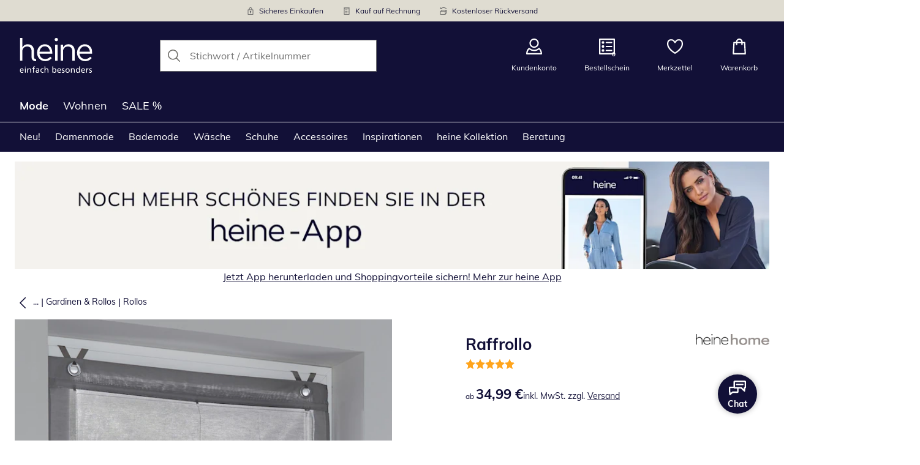

--- FILE ---
content_type: text/javascript
request_url: https://cdn.wcc.heine.de/_next/static/chunks/8489-f8197cbaddd88346.js
body_size: 5868
content:
(self.webpackChunk_N_E=self.webpackChunk_N_E||[]).push([[8489],{14257:e=>{var i={kind:"Document",definitions:[{kind:"OperationDefinition",operation:"mutation",name:{kind:"Name",value:"trackAddToBasketGkAir"},variableDefinitions:[{kind:"VariableDefinition",variable:{kind:"Variable",name:{kind:"Name",value:"productIds"}},type:{kind:"NonNullType",type:{kind:"ListType",type:{kind:"NonNullType",type:{kind:"NamedType",name:{kind:"Name",value:"ID"}}}}},directives:[]},{kind:"VariableDefinition",variable:{kind:"Variable",name:{kind:"Name",value:"quantities"}},type:{kind:"ListType",type:{kind:"NamedType",name:{kind:"Name",value:"Int"}}},directives:[]},{kind:"VariableDefinition",variable:{kind:"Variable",name:{kind:"Name",value:"sessionId"}},type:{kind:"NonNullType",type:{kind:"NamedType",name:{kind:"Name",value:"ID"}}},directives:[]},{kind:"VariableDefinition",variable:{kind:"Variable",name:{kind:"Name",value:"userId"}},type:{kind:"NamedType",name:{kind:"Name",value:"ID"}},directives:[]},{kind:"VariableDefinition",variable:{kind:"Variable",name:{kind:"Name",value:"trackingConsent"}},type:{kind:"NonNullType",type:{kind:"NamedType",name:{kind:"Name",value:"Boolean"}}},directives:[]},{kind:"VariableDefinition",variable:{kind:"Variable",name:{kind:"Name",value:"locale"}},type:{kind:"NonNullType",type:{kind:"NamedType",name:{kind:"Name",value:"String"}}},directives:[]}],directives:[],selectionSet:{kind:"SelectionSet",selections:[{kind:"Field",name:{kind:"Name",value:"trackAddToBasketGkAir"},arguments:[{kind:"Argument",name:{kind:"Name",value:"input"},value:{kind:"ObjectValue",fields:[{kind:"ObjectField",name:{kind:"Name",value:"productIds"},value:{kind:"Variable",name:{kind:"Name",value:"productIds"}}},{kind:"ObjectField",name:{kind:"Name",value:"quantities"},value:{kind:"Variable",name:{kind:"Name",value:"quantities"}}},{kind:"ObjectField",name:{kind:"Name",value:"sessionId"},value:{kind:"Variable",name:{kind:"Name",value:"sessionId"}}},{kind:"ObjectField",name:{kind:"Name",value:"userId"},value:{kind:"Variable",name:{kind:"Name",value:"userId"}}},{kind:"ObjectField",name:{kind:"Name",value:"trackingConsent"},value:{kind:"Variable",name:{kind:"Name",value:"trackingConsent"}}},{kind:"ObjectField",name:{kind:"Name",value:"locale"},value:{kind:"Variable",name:{kind:"Name",value:"locale"}}}]}}],directives:[],selectionSet:{kind:"SelectionSet",selections:[{kind:"Field",name:{kind:"Name",value:"success"},arguments:[],directives:[]}]}}]}}],loc:{start:0,end:302}};i.loc.source={body:"mutation trackAddToBasketGkAir($productIds:[ID!]!$quantities:[Int]$sessionId:ID!$userId:ID$trackingConsent:Boolean!$locale:String!){trackAddToBasketGkAir(input:{productIds:$productIds quantities:$quantities sessionId:$sessionId userId:$userId trackingConsent:$trackingConsent locale:$locale}){success}}",name:"GraphQL request",locationOffset:{line:1,column:1}};var n={};function a(e,i){for(var n=0;n<e.definitions.length;n++){var a=e.definitions[n];if(a.name&&a.name.value==i)return a}}i.definitions.forEach(function(e){if(e.name){var i=new Set;!function e(i,n){if("FragmentSpread"===i.kind)n.add(i.name.value);else if("VariableDefinition"===i.kind){var a=i.type;"NamedType"===a.kind&&n.add(a.name.value)}i.selectionSet&&i.selectionSet.selections.forEach(function(i){e(i,n)}),i.variableDefinitions&&i.variableDefinitions.forEach(function(i){e(i,n)}),i.definitions&&i.definitions.forEach(function(i){e(i,n)})}(e,i),n[e.name.value]=i}}),e.exports=i,e.exports.trackAddToBasketGkAir=function(e,i){var t={kind:e.kind,definitions:[a(e,i)]};e.hasOwnProperty("loc")&&(t.loc=e.loc);var r=n[i]||new Set,o=new Set,d=new Set;for(r.forEach(function(e){d.add(e)});d.size>0;){var l=d;d=new Set,l.forEach(function(e){o.has(e)||(o.add(e),(n[e]||new Set).forEach(function(e){d.add(e)}))})}return o.forEach(function(i){var n=a(e,i);n&&t.definitions.push(n)}),t}(i,"trackAddToBasketGkAir")},30267:(e,i,n)=>{var a={kind:"Document",definitions:[{kind:"OperationDefinition",operation:"mutation",name:{kind:"Name",value:"addItemToBasket"},variableDefinitions:[{kind:"VariableDefinition",variable:{kind:"Variable",name:{kind:"Name",value:"input"}},type:{kind:"NonNullType",type:{kind:"ListType",type:{kind:"NonNullType",type:{kind:"NamedType",name:{kind:"Name",value:"AddItemInput"}}}}},directives:[]},{kind:"VariableDefinition",variable:{kind:"Variable",name:{kind:"Name",value:"service"}},type:{kind:"NamedType",name:{kind:"Name",value:"ServiceInput"}},directives:[]},{kind:"VariableDefinition",variable:{kind:"Variable",name:{kind:"Name",value:"locale"}},type:{kind:"NonNullType",type:{kind:"NamedType",name:{kind:"Name",value:"String"}}},directives:[]}],directives:[],selectionSet:{kind:"SelectionSet",selections:[{kind:"Field",name:{kind:"Name",value:"addItemsToBasket"},arguments:[{kind:"Argument",name:{kind:"Name",value:"input"},value:{kind:"Variable",name:{kind:"Name",value:"input"}}},{kind:"Argument",name:{kind:"Name",value:"service"},value:{kind:"Variable",name:{kind:"Name",value:"service"}}},{kind:"Argument",name:{kind:"Name",value:"locale"},value:{kind:"Variable",name:{kind:"Name",value:"locale"}}}],directives:[],selectionSet:{kind:"SelectionSet",selections:[{kind:"FragmentSpread",name:{kind:"Name",value:"BasketFragment"},directives:[]}]}}]}}],loc:{start:0,end:199}};a.loc.source={body:'#import "./BasketFragment.gql"\nmutation addItemToBasket($input:[AddItemInput!]!$service:ServiceInput$locale:String!){addItemsToBasket(input:$input service:$service locale:$locale){...BasketFragment}}',name:"GraphQL request",locationOffset:{line:1,column:1}};var t={};a.definitions=a.definitions.concat(n(33702).definitions.filter(function(e){if("FragmentDefinition"!==e.kind)return!0;var i=e.name.value;return!t[i]&&(t[i]=!0,!0)}));var r={};function o(e,i){for(var n=0;n<e.definitions.length;n++){var a=e.definitions[n];if(a.name&&a.name.value==i)return a}}a.definitions.forEach(function(e){if(e.name){var i=new Set;!function e(i,n){if("FragmentSpread"===i.kind)n.add(i.name.value);else if("VariableDefinition"===i.kind){var a=i.type;"NamedType"===a.kind&&n.add(a.name.value)}i.selectionSet&&i.selectionSet.selections.forEach(function(i){e(i,n)}),i.variableDefinitions&&i.variableDefinitions.forEach(function(i){e(i,n)}),i.definitions&&i.definitions.forEach(function(i){e(i,n)})}(e,i),r[e.name.value]=i}}),e.exports=a,e.exports.addItemToBasket=function(e,i){var n={kind:e.kind,definitions:[o(e,i)]};e.hasOwnProperty("loc")&&(n.loc=e.loc);var a=r[i]||new Set,t=new Set,d=new Set;for(a.forEach(function(e){d.add(e)});d.size>0;){var l=d;d=new Set,l.forEach(function(e){t.has(e)||(t.add(e),(r[e]||new Set).forEach(function(e){d.add(e)}))})}return t.forEach(function(i){var a=o(e,i);a&&n.definitions.push(a)}),n}(a,"addItemToBasket")},32295:(e,i,n)=>{var a={kind:"Document",definitions:[{kind:"OperationDefinition",operation:"mutation",name:{kind:"Name",value:"removeItemFromBasket"},variableDefinitions:[{kind:"VariableDefinition",variable:{kind:"Variable",name:{kind:"Name",value:"input"}},type:{kind:"NonNullType",type:{kind:"NamedType",name:{kind:"Name",value:"RemoveItemInput"}}},directives:[]},{kind:"VariableDefinition",variable:{kind:"Variable",name:{kind:"Name",value:"locale"}},type:{kind:"NonNullType",type:{kind:"NamedType",name:{kind:"Name",value:"String"}}},directives:[]}],directives:[],selectionSet:{kind:"SelectionSet",selections:[{kind:"Field",name:{kind:"Name",value:"removeItemFromBasket"},arguments:[{kind:"Argument",name:{kind:"Name",value:"input"},value:{kind:"Variable",name:{kind:"Name",value:"input"}}},{kind:"Argument",name:{kind:"Name",value:"locale"},value:{kind:"Variable",name:{kind:"Name",value:"locale"}}}],directives:[],selectionSet:{kind:"SelectionSet",selections:[{kind:"FragmentSpread",name:{kind:"Name",value:"BasketFragment"},directives:[]}]}}]}}],loc:{start:0,end:170}};a.loc.source={body:'#import "./BasketFragment.gql"\nmutation removeItemFromBasket($input:RemoveItemInput!$locale:String!){removeItemFromBasket(input:$input locale:$locale){...BasketFragment}}',name:"GraphQL request",locationOffset:{line:1,column:1}};var t={};a.definitions=a.definitions.concat(n(33702).definitions.filter(function(e){if("FragmentDefinition"!==e.kind)return!0;var i=e.name.value;return!t[i]&&(t[i]=!0,!0)}));var r={};function o(e,i){for(var n=0;n<e.definitions.length;n++){var a=e.definitions[n];if(a.name&&a.name.value==i)return a}}a.definitions.forEach(function(e){if(e.name){var i=new Set;!function e(i,n){if("FragmentSpread"===i.kind)n.add(i.name.value);else if("VariableDefinition"===i.kind){var a=i.type;"NamedType"===a.kind&&n.add(a.name.value)}i.selectionSet&&i.selectionSet.selections.forEach(function(i){e(i,n)}),i.variableDefinitions&&i.variableDefinitions.forEach(function(i){e(i,n)}),i.definitions&&i.definitions.forEach(function(i){e(i,n)})}(e,i),r[e.name.value]=i}}),e.exports=a,e.exports.removeItemFromBasket=function(e,i){var n={kind:e.kind,definitions:[o(e,i)]};e.hasOwnProperty("loc")&&(n.loc=e.loc);var a=r[i]||new Set,t=new Set,d=new Set;for(a.forEach(function(e){d.add(e)});d.size>0;){var l=d;d=new Set,l.forEach(function(e){t.has(e)||(t.add(e),(r[e]||new Set).forEach(function(e){d.add(e)}))})}return t.forEach(function(i){var a=o(e,i);a&&n.definitions.push(a)}),n}(a,"removeItemFromBasket")},38091:(e,i,n)=>{"use strict";n.d(i,{hx:()=>q,$e:()=>H,mR:()=>Q,M2:()=>X,pj:()=>J});var a=n(83705),t=n(51237),r=n(92602),o=n(84585),d=n(40518),l=n(81430),s=n(77546),u=n(70374),c=n(10713),m=n(80186);function v({list:e,product:i,ratingStatistics:n,variant:a,quantity:t=1,price:r,variants:o,breadcrumb:v,dimension:f}){let{old:k,saving:p}=(0,c.RI)(r);d.I.push({event:s.BK.AddToCart,ecommerce:{currencyCode:r.currency,add:{...e&&{actionField:{list:e}},products:[(0,l.H)({availabilityShare:(0,u.lq)((0,m.Gt)(o)),ayMasterKey:(0,u.lq)("masterKey"in i?i.masterKey:void 0),ayProductId:(0,u.lq)(i.id),badge:"flag"in i&&"none"!==i.flag?i.flag:void 0,breadcrumb:(0,u.lq)((0,m.u5)(v)),color:i.color,deliveryStatus:a.availability?.state,discountType:(0,u.lq)((0,m.MC)(r.reductions)),displayedCurrency:r.currency,gfk:(0,u.lq)(i.styleType),masterCategory:(0,u.lq)("masterCategory"in i?i.masterCategory:void 0),mkz:(0,u.lq)(i.mkz),name:i.name,price:(0,c.N1)(e===s.S.DirectOrderForm?r.withTax:(0,m.f_)(r.withTax,t)),promotionNr:(0,u.lq)(a?.promotion||f.promotion),quantity:t,relativeDiscount:p?.toString(),shopPromotion:f.isDefaultPromotion.toString(),size:a.size.label,strikeOutPrice:(0,u.s1)(t,k),variantReferenceKey:(0,u.lq)(a?.referenceKey),wittProductId:f.id},{averageRating:"rating"in i&&"number"==typeof i.rating?i.rating:void 0,ratingStatistics:n??void 0})]}}})}let f=({quantity:e,price:i,dimension:n,variant:a,product:t},r)=>{let{withTax:o,reductions:v,currency:f}=i,{old:k}=(0,c.RI)(i),p=(0,c.N1)((0,m.f_)(o,e));d.I.push({event:s.BK.RemoveFromCart,ecommerce:{remove:{products:[(0,l.H)({availabilityShare:void 0,ayMasterKey:(0,u.lq)(t.masterKey),ayProductId:(0,u.lq)(t.id),badge:t.flag&&"none"!==t.flag?t.flag:void 0,breadcrumb:void 0,color:t.color,deliveryStatus:a.availability?.state,discountType:(0,u.lq)((0,m.MC)(v)),displayedCurrency:f||void 0,gfk:(0,u.lq)(t.styleType),masterCategory:(0,u.lq)(t.masterCategory),mkz:(0,u.lq)(t.mkz),name:t.name,price:p,promotionNr:(0,u.lq)(a?.promotion||n.promotion),quantity:Math.abs(r),relativeDiscount:t?.price?.saving?.toString(),shopPromotion:n.isDefaultPromotion.toString(),size:a.size.label,strikeOutPrice:(0,u.s1)(e,k),variantReferenceKey:(0,u.lq)(a?.referenceKey),wittProductId:n.id},{averageRating:t.rating??void 0})]}}})};var k=n(67555),p=n(83470),y=n(99003),b=n(92672),N=n(64869),g=n(57251);function S(e){var i;i=(0,N.mG)(e),(0,y.YH)({event:{schema:g.SY,data:{ecomAction:b.pj.RemoveFromCart,ecomStep:b.UE.The9}},context:[(0,N.sI)(i)]})}var h=n(30547),I=n(32295),T=n.n(I),E=n(42774),D=n(20416);function w(e=!1,i=!1){let n=(0,E.usePathname)(),a=(0,E.useSearchParams)(),t=(0,E.useParams)();return(0,r.useCallback)(({product:r,breadcrumb:o,variant:d,ratingStatistics:l,quantity:s=1})=>{var u,c;u=(0,D.MJ)(a??new E.ReadonlyURLSearchParams,n??"",t??{},o,e,i),c=(0,N.dQ)({product:r,breadcrumb:o,variant:d,ratingCount:l?.totalReviewCount,quantity:s}),(0,y.YH)({event:{schema:g.SY,data:{ecomAction:b.pj.AddToCart,ecomStep:b.UE.The8}},context:[(0,D.z5)(u),(0,N.sI)(c)]})},[a,n,t,e,i])}var B=n(64469),V=n.n(B),A=n(21626),F=n(25360);function q(e){return e.filter(e=>"id"in e)}function C(e,i,n=1){if(i?.items?.length){let a={};i.items.forEach(e=>{e.product.id in a?a[e.product.id]+=e.quantity:a[e.product.id]=e.quantity}),e.id in a?a[e.id]+=n:a[e.id]=n;let t=[],r=[];return Object.entries(a).forEach(([e,i])=>{t.push(e),r.push(i)}),{productIds:t,quantities:r}}return{productIds:[e.id],quantities:[1]}}var O=n(80665),$=n(91714),_=n(96558),R=n(35285),z=n(66199),K=n(42904),P=n(94439),G=n(98394),x=n.n(G),L=n(30267),U=n.n(L),j=n(14257),M=n.n(j);function Q(){let e=w(),i=(0,p.useApolloClient)("personalizedApi"),[n,{loading:t}]=(0,a.n)(x(),{client:i}),[o]=(0,a.n)(M(),{client:i}),{basket:d}=(0,A.I)();return{addItemsToBasket:(0,r.useCallback)(async i=>{if(i.length<=0)return;let a={input:i.map(e=>{let{dimension:i,product:n,variant:a}=e,t=a.promotion||i.promotion,r=i.id+t;return{catalogId:i.isDefaultPromotion?null:n.catalogId,displayNumber:r,productId:n.id,promotion:t,quantity:e.quantity,variantId:a.id}}),locale:"de-DE"};await n({variables:a}),i.forEach(i=>{let{dimension:n,list:a,product:t,quantity:r,variant:l}=i;if(e({product:t,breadcrumb:"breadcrumb"in t?t.breadcrumb:void 0,variant:l}),v({list:a,product:t,variant:l,dimension:n,quantity:r,price:l.price,variants:n.variants}),(0,z.G)()){let{productIds:e,quantities:i}=C(t,d,r);o({variables:{productIds:e,quantities:i,...(0,k.sK)()}})}})},[n,e,o,d]),loading:t}}function H(e=!1,i=!1){let{showNotification:n,closeNotification:t}=(0,R.h)("addToBasketToast"),d=w(e,i),l=(0,p.useApolloClient)("personalizedApi"),[s,{data:u,error:c,loading:m}]=(0,a.n)(U(),{client:l}),[f]=(0,a.n)(M(),{client:l}),{basket:y}=(0,A.I)(),b=(0,K.U)(P.E4),N=b?.variationKey==="new_size_selection";return{addItemToBasket:(0,r.useCallback)(async({list:e,product:i,variant:a,dimension:r,quantity:l=1,disposalQuantity:u,ratingStatistics:c},p)=>{var b,g;let S,h;if(m)return null;if(!a||!r){let e=O.R.AddToBasketNoVariantSelected;return N||n({hintCode:e,variant:O.r.Error}),e}if("outsold"===a.availability.state){let e=O.R.AddToBasketVariantOutsold;return n({hintCode:e,variant:O.r.Error}),e}let I=(b=i.id,g=i.catalogId,S=a.promotion||r.promotion,h=r.id+S,{input:[{variantId:a.id,quantity:l,promotion:S,displayNumber:h,productId:b,catalogId:r.isDefaultPromotion?null:g}],service:u?{disposalQuantity:u}:void 0,locale:"de-DE"});try{await s({variables:I,...p})}catch(i){o.TU.debug({message:"Failed to add item to basket",error:i,args:{variables:I}});let e=(e=>{switch((0,_.BP)(e)){case $.EB:return{hintCode:O.R.AddToBasketGiftAlreadyInBasket,variant:O.r.Error};case $.BG:return{hintCode:O.R.AddToBasketQuantityLimitExceeded,variant:O.r.Error,headlineVariables:{quantityLimit:parseInt("20",10)}};default:return{hintCode:O.R.AddToBasketGeneral,variant:O.r.Error}}})(i);return n(e),e.hintCode}let T="breadcrumb"in i?i.breadcrumb:void 0;if(d({product:i,breadcrumb:T,variant:a,ratingStatistics:c}),v({list:e,dimension:r,variant:a,price:a.price,variants:r.variants,product:i,breadcrumb:T,quantity:l,ratingStatistics:c}),(0,z.G)()){let{productIds:e,quantities:n}=C(i,y);await f({variables:{productIds:e,quantities:n,...(0,k.sK)()}})}return t(),null},[m,d,s,n,t,f,y,N]),data:u,error:c,loading:m,closeNotifications:t}}var Y=n(58127),Z=n.n(Y);function J(){let e=(0,p.useApolloClient)("personalizedApi"),[i]=(0,a.n)(Z(),{client:e});(0,r.useEffect)(()=>{i({variables:{locale:"de-DE"}}).then(()=>{o.TU.debug("Successfully cleared basket")}).catch(e=>{o.TU.error({message:"Failed to clear basket",error:e})})},[])}function X(){let{basket:e,error:i,loading:n,reload:d}=(0,A.I)(),{removeItem:l,reco:s}=function(){let e=(0,p.useApolloClient)("personalizedApi"),i=(0,p.useApolloClient)("api"),n=(0,t.useAtomValue)(h.isImagePositionModelNDTestVariantAtom),[o,d]=(0,r.useState)([]),[l]=(0,a.n)(T(),{client:e});return{removeItem:(0,r.useCallback)((e,a)=>async()=>{f(e,e.quantity),S(e);let t=[l({variables:{input:{id:e.id},locale:"de-DE"}})];if("number"==typeof a&&"available"!==e.variant.availability.state){let a=[{name:"pid",value:e.product.id},{name:"size",value:e.variant?.size?.label}];t.push((0,k.Hf)(i,"basketNali",a,void 0,"1",void 0,void 0,void 0,n))}let r=await Promise.all(t),o=r[1]?.products??[];if("number"==typeof a&&o.length>0){let i={products:o,position:a,item:e,remove:()=>{d(i=>i.filter(i=>i.item.id!==e.id))}};d(e=>[...e,i])}},[l,i,n]),reco:o}}(),{updateItem:u,updateItemQuantity:c}=function(){let e=(0,p.useApolloClient)("personalizedApi"),i=w(),[n]=(0,a.n)(V(),{client:e}),t=(0,r.useCallback)((e,n,a,t)=>{let r=n-e.quantity;r<0?S({...e,quantity:Math.abs(r)}):i({product:a,variant:t,quantity:Math.abs(r)})},[i]),d=(0,r.useCallback)(async(e,i,a)=>{!function(e,i,n){let a=n.quantity-e.quantity;if(a<0&&f(e,a),e.variant.id!==n.variantId||a>0){let e=i.dimensions.find(e=>e.variants.some(e=>e.id===n.variantId)),a=e?.variants.find(e=>e.id===n.variantId);if(!a||!e)return o.sz.warn({message:"Called change event with invalid arguments",args:{product:i,changeInput:n}});try{v({dimension:e,price:a.price,product:i,quantity:n.quantity,variant:a,variants:i.dimensions.flatMap(e=>e.variants)})}catch{o.sz.warn({message:"Failed to create change event",args:{product:i,changeInput:n}})}}}(e,a,i),await n({variables:{input:{...i,id:e.id},locale:"de-DE"}})},[n]);return{updateItem:(0,r.useCallback)(e=>async(n,a)=>{let r=a.dimensions?.find(e=>e.variants?.some(e=>e.id===n.variantId))?.variants.find(e=>e.id===n.variantId);if(e.variant.id!==n.variantId)try{S(e),i({product:a,variant:r,quantity:n.quantity})}catch{o.sz.warn({message:"Error while tracking variant change",args:{product:a,updateInput:n}})}else t(e,n.quantity,a,r);await d(e,n,a)},[d]),updateItemQuantity:(0,r.useCallback)(e=>async i=>{let n={...e.product,dimensions:[{...e.dimension,variants:[{...e.variant,price:e.price}]}]};await d(e,i,n),t(e,i.quantity,n,e.variant)},[t,d])}}();return{basket:function(e,i){if(!i)return i;let n=e.sort((e,i)=>e.position-i.position),a=i.items.filter(e=>!n.some(i=>i.item.id===e.id)).sort((e,i)=>(0,F.U)(e.product.name,i.product.name)||(0,F.U)(e.variant.size.label,i.variant.size.label));for(let e of n)a.splice(e.position,0,e);return{...i,items:a}}(s,e),error:i,loading:n,removeItem:l,updateItem:u,updateItemQuantity:c,reload:d}}},42904:(e,i,n)=>{"use strict";n.d(i,{G:()=>b,U:()=>y});var a,t=n(1164),r=n(51237),o=n(66440),d=n.n(o),l=n(92602),s=n(91037),u=n(42542),c=n(88350),m=n(94439),v=n(30547),f=n(99003),k=n(57251),p=((a=p||{}).Decision="decision",a);let y=(e,i,n)=>{let[a]=(0,t.A2)(e,i,n);return(0,l.useEffect)(()=>{let e;(0,u.Jt)()&&a&&(0,m.vR)(a.ruleKey)&&(e={enabled:a.enabled,flagKey:a.flagKey,ruleKey:a.ruleKey,variables:Object.entries(a.variables),variationKey:a.variationKey},((e,i,n)=>{let a=(sessionStorage.getItem("snowplowTrackedKeys")??"").split(",");-1===a.indexOf(e)&&((0,f.tZ)({category:"abTesting",action:n,context:[{schema:k.vh,data:{...i}}]}),a.push(e),sessionStorage.setItem("snowplowTrackedKeys",a.join(",")))})(`abTesting-${e.flagKey}`,e,"decision"))},[a?.flagKey,a?.variationKey]),a},b=()=>{let e=(0,s.getConsentGroupsFromCookie)(),{consentGroups:i}=(0,s.yD)(),n=(0,r.useAtomValue)(v.isBotAtom);(0,t.Br)({log:(0,c.M)(t.vP.LOG_LEVEL)});let a=(0,l.useRef)((0,t.Q_)({...(0,m._V)([...e,...i],n)}));return(0,l.useEffect)(()=>{let r=d()(a.current);a.current=(0,t.Q_)({...(0,m._V)([...e,...i],n)}),r&&r.close()},[i,e]),a.current.notificationCenter.addNotificationListener(t.vP.NOTIFICATION_TYPES.DECISION,e=>{let{decisionInfo:i}=e;u.oc&&(0,u.Jt)()&&(0,m.vR)(i?.ruleKey)&&(window._uxa=window._uxa||[],window._uxa.push(["trackDynamicVariable",{key:`AB_OP_${i.flagKey}`,value:i.variationKey}]))}),a.current}},58127:(e,i,n)=>{var a={kind:"Document",definitions:[{kind:"OperationDefinition",operation:"mutation",name:{kind:"Name",value:"clearBasket"},variableDefinitions:[{kind:"VariableDefinition",variable:{kind:"Variable",name:{kind:"Name",value:"locale"}},type:{kind:"NonNullType",type:{kind:"NamedType",name:{kind:"Name",value:"String"}}},directives:[]}],directives:[],selectionSet:{kind:"SelectionSet",selections:[{kind:"Field",name:{kind:"Name",value:"clearBasket"},arguments:[{kind:"Argument",name:{kind:"Name",value:"input"},value:{kind:"ObjectValue",fields:[{kind:"ObjectField",name:{kind:"Name",value:"locale"},value:{kind:"Variable",name:{kind:"Name",value:"locale"}}}]}}],directives:[],selectionSet:{kind:"SelectionSet",selections:[{kind:"FragmentSpread",name:{kind:"Name",value:"BasketFragment"},directives:[]}]}}]}}],loc:{start:0,end:124}};a.loc.source={body:'#import "./BasketFragment.gql"\nmutation clearBasket($locale:String!){clearBasket(input:{locale:$locale}){...BasketFragment}}',name:"GraphQL request",locationOffset:{line:1,column:1}};var t={};a.definitions=a.definitions.concat(n(33702).definitions.filter(function(e){if("FragmentDefinition"!==e.kind)return!0;var i=e.name.value;return!t[i]&&(t[i]=!0,!0)}));var r={};function o(e,i){for(var n=0;n<e.definitions.length;n++){var a=e.definitions[n];if(a.name&&a.name.value==i)return a}}a.definitions.forEach(function(e){if(e.name){var i=new Set;!function e(i,n){if("FragmentSpread"===i.kind)n.add(i.name.value);else if("VariableDefinition"===i.kind){var a=i.type;"NamedType"===a.kind&&n.add(a.name.value)}i.selectionSet&&i.selectionSet.selections.forEach(function(i){e(i,n)}),i.variableDefinitions&&i.variableDefinitions.forEach(function(i){e(i,n)}),i.definitions&&i.definitions.forEach(function(i){e(i,n)})}(e,i),r[e.name.value]=i}}),e.exports=a,e.exports.clearBasket=function(e,i){var n={kind:e.kind,definitions:[o(e,i)]};e.hasOwnProperty("loc")&&(n.loc=e.loc);var a=r[i]||new Set,t=new Set,d=new Set;for(a.forEach(function(e){d.add(e)});d.size>0;){var l=d;d=new Set,l.forEach(function(e){t.has(e)||(t.add(e),(r[e]||new Set).forEach(function(e){d.add(e)}))})}return t.forEach(function(i){var a=o(e,i);a&&n.definitions.push(a)}),n}(a,"clearBasket")},62477:(e,i,n)=>{"use strict";function a(e){return e.flatMap(e=>e.variants)[0]}n.d(i,{EV:()=>m,OC:()=>u,RK:()=>k,T1:()=>r,Yq:()=>l,Z$:()=>f,cm:()=>c,gr:()=>a,iw:()=>d,pm:()=>o});let t=(e,i)=>{for(let n of e)if(n.variants){for(let e of n.variants)if(i(e))return{variant:e,dimension:n}}},r=(e,i)=>t(e,e=>e.id===i),o=(e,i)=>t(e,e=>e?.size?.label===i),d=e=>{let i=e.match(/\d{3}/g);return i&&e.length%3==0?i.join("."):e},l=(e,i,n=!0)=>{let a=`${e}${i}`;return n?d(a):a},s=/^\d{3}\.?\d{3}\.?\d{3}$/,u=e=>!!e&&s.test(e);function c(e,i,n,a){if(!i&&a&&u(a))return d(a);let t=i||e[0],r=n?.promotion||t.promotion;return l(t.id,r)}function m(e,i,n){if(n){let a=e.flatMap(e=>e.variants),t=a.length>1?a.find(e=>e.id===i)||a.find(e=>e.size.label===decodeURI(n)):a[0],r=e.find(e=>e.variants.some(e=>e.id===t?.id));if(t&&r)return{dimension:r,variant:t}}return{dimension:null,variant:null}}var v,f=((v={}).TrueToSize="TRUE_TO_SIZE",v.SmallerThanExpected="SMALLER_THAN_EXPECTED",v.BiggerThanExpected="BIGGER_THAN_EXPECTED",v.Unknown="UNKNOWN",v);let k=({productCompanyOfOrigin:e,sizeTableCompanyOfOrigin:i})=>e&&0!==i.length?i.includes("default")&&i.includes("sheego")?"TRUE_TO_SIZE":"SHEEGO"===e?"BIGGER_THAN_EXPECTED":"TRUE_TO_SIZE":"UNKNOWN"},64469:(e,i,n)=>{var a={kind:"Document",definitions:[{kind:"OperationDefinition",operation:"mutation",name:{kind:"Name",value:"updateItemInBasket"},variableDefinitions:[{kind:"VariableDefinition",variable:{kind:"Variable",name:{kind:"Name",value:"input"}},type:{kind:"NonNullType",type:{kind:"NamedType",name:{kind:"Name",value:"UpdateItemInput"}}},directives:[]},{kind:"VariableDefinition",variable:{kind:"Variable",name:{kind:"Name",value:"locale"}},type:{kind:"NonNullType",type:{kind:"NamedType",name:{kind:"Name",value:"String"}}},directives:[]}],directives:[],selectionSet:{kind:"SelectionSet",selections:[{kind:"Field",name:{kind:"Name",value:"updateItemInBasket"},arguments:[{kind:"Argument",name:{kind:"Name",value:"input"},value:{kind:"Variable",name:{kind:"Name",value:"input"}}},{kind:"Argument",name:{kind:"Name",value:"locale"},value:{kind:"Variable",name:{kind:"Name",value:"locale"}}}],directives:[],selectionSet:{kind:"SelectionSet",selections:[{kind:"FragmentSpread",name:{kind:"Name",value:"BasketFragment"},directives:[]}]}}]}}],loc:{start:0,end:166}};a.loc.source={body:'#import "./BasketFragment.gql"\nmutation updateItemInBasket($input:UpdateItemInput!$locale:String!){updateItemInBasket(input:$input locale:$locale){...BasketFragment}}',name:"GraphQL request",locationOffset:{line:1,column:1}};var t={};a.definitions=a.definitions.concat(n(33702).definitions.filter(function(e){if("FragmentDefinition"!==e.kind)return!0;var i=e.name.value;return!t[i]&&(t[i]=!0,!0)}));var r={};function o(e,i){for(var n=0;n<e.definitions.length;n++){var a=e.definitions[n];if(a.name&&a.name.value==i)return a}}a.definitions.forEach(function(e){if(e.name){var i=new Set;!function e(i,n){if("FragmentSpread"===i.kind)n.add(i.name.value);else if("VariableDefinition"===i.kind){var a=i.type;"NamedType"===a.kind&&n.add(a.name.value)}i.selectionSet&&i.selectionSet.selections.forEach(function(i){e(i,n)}),i.variableDefinitions&&i.variableDefinitions.forEach(function(i){e(i,n)}),i.definitions&&i.definitions.forEach(function(i){e(i,n)})}(e,i),r[e.name.value]=i}}),e.exports=a,e.exports.updateItemInBasket=function(e,i){var n={kind:e.kind,definitions:[o(e,i)]};e.hasOwnProperty("loc")&&(n.loc=e.loc);var a=r[i]||new Set,t=new Set,d=new Set;for(a.forEach(function(e){d.add(e)});d.size>0;){var l=d;d=new Set,l.forEach(function(e){t.has(e)||(t.add(e),(r[e]||new Set).forEach(function(e){d.add(e)}))})}return t.forEach(function(i){var a=o(e,i);a&&n.definitions.push(a)}),n}(a,"updateItemInBasket")},91714:(e,i,n)=>{"use strict";n.d(i,{BG:()=>a,EB:()=>t});let a="REASONABLE_ORDER_QUANTITY_VALIDATION",t="FREE_GIFT_VALIDATION"},98394:(e,i,n)=>{var a={kind:"Document",definitions:[{kind:"OperationDefinition",operation:"mutation",name:{kind:"Name",value:"addItemsToBasket"},variableDefinitions:[{kind:"VariableDefinition",variable:{kind:"Variable",name:{kind:"Name",value:"input"}},type:{kind:"NonNullType",type:{kind:"ListType",type:{kind:"NonNullType",type:{kind:"NamedType",name:{kind:"Name",value:"AddItemInput"}}}}},directives:[]},{kind:"VariableDefinition",variable:{kind:"Variable",name:{kind:"Name",value:"locale"}},type:{kind:"NonNullType",type:{kind:"NamedType",name:{kind:"Name",value:"String"}}},directives:[]}],directives:[],selectionSet:{kind:"SelectionSet",selections:[{kind:"Field",name:{kind:"Name",value:"addItemsToBasket"},arguments:[{kind:"Argument",name:{kind:"Name",value:"input"},value:{kind:"Variable",name:{kind:"Name",value:"input"}}},{kind:"Argument",name:{kind:"Name",value:"locale"},value:{kind:"Variable",name:{kind:"Name",value:"locale"}}}],directives:[],selectionSet:{kind:"SelectionSet",selections:[{kind:"FragmentSpread",name:{kind:"Name",value:"BasketFragment"},directives:[]}]}}]}}],loc:{start:0,end:162}};a.loc.source={body:'#import "./BasketFragment.gql"\nmutation addItemsToBasket($input:[AddItemInput!]!$locale:String!){addItemsToBasket(input:$input locale:$locale){...BasketFragment}}',name:"GraphQL request",locationOffset:{line:1,column:1}};var t={};a.definitions=a.definitions.concat(n(33702).definitions.filter(function(e){if("FragmentDefinition"!==e.kind)return!0;var i=e.name.value;return!t[i]&&(t[i]=!0,!0)}));var r={};function o(e,i){for(var n=0;n<e.definitions.length;n++){var a=e.definitions[n];if(a.name&&a.name.value==i)return a}}a.definitions.forEach(function(e){if(e.name){var i=new Set;!function e(i,n){if("FragmentSpread"===i.kind)n.add(i.name.value);else if("VariableDefinition"===i.kind){var a=i.type;"NamedType"===a.kind&&n.add(a.name.value)}i.selectionSet&&i.selectionSet.selections.forEach(function(i){e(i,n)}),i.variableDefinitions&&i.variableDefinitions.forEach(function(i){e(i,n)}),i.definitions&&i.definitions.forEach(function(i){e(i,n)})}(e,i),r[e.name.value]=i}}),e.exports=a,e.exports.addItemsToBasket=function(e,i){var n={kind:e.kind,definitions:[o(e,i)]};e.hasOwnProperty("loc")&&(n.loc=e.loc);var a=r[i]||new Set,t=new Set,d=new Set;for(a.forEach(function(e){d.add(e)});d.size>0;){var l=d;d=new Set,l.forEach(function(e){t.has(e)||(t.add(e),(r[e]||new Set).forEach(function(e){d.add(e)}))})}return t.forEach(function(i){var a=o(e,i);a&&n.definitions.push(a)}),n}(a,"addItemsToBasket")},99191:(e,i,n)=>{"use strict";n.d(i,{k:()=>o});var a=n(92602),t=n(17808),r=n(22839);function o(){let[e,i]=(0,a.useState)();return(0,a.useEffect)(()=>{i((0,r.Hr)());let e=()=>(0,t.xe)(()=>{i((0,r.Hr)())});return window.addEventListener("resize",e),()=>window.removeEventListener("resize",e)},[]),(0,a.useMemo)(()=>e,[e])}}}]);

--- FILE ---
content_type: text/javascript
request_url: https://cdn.wcc.heine.de/_next/static/chunks/app/(dynamic)/page-9fc76496f34a4ca7.js
body_size: 21293
content:
(self.webpackChunk_N_E=self.webpackChunk_N_E||[]).push([[3261],{752:(e,t,i)=>{"use strict";i.d(t,{$:()=>c,A:()=>h});var o,a=i(1010),n=i(11667),l=i(30669),r=i(10921),s=i(92672),d=i(12583),c=((o={}).Default="Default",o.Heine="Heine",o.Sheego="Sheego",o.CreationL="CreationL",o);let m=n.Ay.div.withConfig({componentId:"sc-ccf1239e-0"})(["max-width:",";margin:0 auto;h2{text-align:center;margin-bottom:",";}"],d.LR.large,({theme:e})=>e.space.medium),p=(0,n.Ay)(m).withConfig({componentId:"sc-ccf1239e-1"})(["max-width:1190px;h2{text-align:left;@media (","){margin-bottom:",";}}"],d.$_.tablet,({theme:e})=>e.space.large),g=(0,n.Ay)(m).withConfig({componentId:"sc-ccf1239e-2"})(["padding-inline:0;h2{text-align:left;}@media (","){padding-inline:"," 0;}@media (","){padding-inline:",";h2{text-align:center;}}@media (","){padding-inline:0;}"],d.$_.tablet,({theme:e})=>e.space.large,d.$_.desktop,({theme:e})=>e.space.large,d.$_.large),u={Default:m,Heine:p,Sheego:p,CreationL:g},x={Default:r.H2,Heine:r.H2Decorative,Sheego:r.H2Decorative,CreationL:r.H2},h=({layoutLocation:e,recommendation:t,variant:i="Default",slidesConfig:o,titleProps:n,...r})=>{let d=n||{},c=u[i]||u.Default,m=x[i]||x.Default;return(0,a.jsx)(c,{...r,children:(0,a.jsx)(l.A,{ssr:!0,productListPosition:s.xT.Homepage,TitleComponent:e=>(0,a.jsx)(m,{...e,...d}),layoutLocation:e,recommendation:t,slidesConfig:o})})}},1265:(e,t,i)=>{"use strict";i.d(t,{b:()=>l});class o{constructor(e,t,i,o=null){this.children=[],this.id=e,this.level=t,this.title=i,this.parent=o}addItem(e,t,i){if(null===this.parent||t>this.level){let a=new o(e,t,i,this);return this.children.push(a),a}if(t===this.level){let a=new o(e,t,i,this.parent);return this.parent.children.push(a),a}return this.parent.addItem(e,t,i)}}var a=i(20054);let n={startLevel:2};function l(e,t=n){let i=new o("root",0,"root"),r=i;return e?.json?.content.forEach(e=>{if(e.nodeType.startsWith("heading-")){let i=e.nodeType.split("-")?.[1]||1;if(i<t.startLevel)return;let o=e.content?.filter(e=>e?.value?.trim())?.[0]?.value||"",n=(0,a.e)(o.replace("\r\n",""));r=r.addItem(n,i,(0,a.J)(o))}}),i}},1539:(e,t,i)=>{"use strict";i.d(t,{Ay:()=>s,Il:()=>o,Me:()=>a,RC:()=>n,UD:()=>r,VH:()=>l});let o=e=>e.error||e.$error?e.theme.colors.red:e.expanded?e.theme.formControls.expanded.borderColor:e.hovered||e.hasValue?e.theme.formControls.hovered.borderColor:e.checked?e.theme.formControls.checked.borderColor:e.disabled?e.theme.formControls.disabled.borderColor:e.theme.colors.grayPlaceholder,a=e=>`1px solid ${o(e)}`,n=e=>e.checked?e.theme.formControls.checked.backgroundColor:e.hovered?e.theme.formControls.hovered.backgroundColor:e.theme.colors.white,l=e=>e.theme.radii.medium,r=()=>"0 0 10px 0 rgba(0, 0, 0, 0.15)",s=e=>e.checked?e.theme.colors.white:e.placeholder?e.theme.colors.grayPlaceholder:e.hasValue?e.theme.colors.grayDarker:e.theme.formControls.color},1914:(e,t,i)=>{"use strict";i.d(t,{default:()=>N});var o=i(1010),a=i(11667),n=i(81142),l=i(73642),r=i(69851),s=i(74293),d=i(10921),c=i(75477),m=i(5987),p=i(63614),g=i(75654),u=i(6656),x=i(30653),h=i(53942),f=i(8068),y=i(42138),b=i(17127),w=i(82868),j=i(98067);let C={slidesPerView:1.5,spaceBetween:"medium",centerInsufficientSlides:!0,breakpoints:{landscape:{slidesPerView:1.5,spaceBetween:"medium"},tablet:{slidesPerView:2.5,spaceBetween:"large"},desktop:{slidesPerView:4,spaceBetween:"large"}}},A=(0,a.Ay)(y.FN).withConfig({componentId:"sc-64ef36d9-0"})(["background-color:",";border-radius:",";box-shadow:2px 3px 8px 0 rgba(0,0,0,0.05);&:hover{background-color:",";}"],({theme:e})=>e.colors.white,({theme:e})=>e.radii.large,({theme:e})=>e.colors.white),v=({asset:e,headline:t,text:i,...a})=>(0,o.jsxs)(A,{...a,children:[(0,o.jsx)(y.ck,{children:e}),t&&(0,o.jsxs)(y.$P,{children:[(0,o.jsx)(y.IF,{fontWeight:700,fontSize:["small",null,"medium"],children:t}),i&&(0,o.jsx)(w.P,{fontSize:"small",children:i})]})]}),$=(0,a.Ay)(h.OP).withConfig({componentId:"sc-64ef36d9-1"})(["height:100%;"]),k=({trustmarks:e})=>(0,o.jsx)(L,{children:(0,o.jsx)(b.Ay,{slidesConfig:C,$overflow:"visible",children:e.filter(j.sz).map(e=>(0,o.jsx)(x.qr,{children:(0,o.jsx)(f.Z,{promotion:e,displayType:f.t.Custom,CustomCardComponent:v,CustomPromotionImpressionTrackingComponent:$,lenientValidation:!0,objectFit:"contain"})},e.sys.id))})}),L=a.Ay.div.withConfig({componentId:"sc-64ef36d9-2"})(["max-width:1190px;margin:0 auto;.swiper-slide{height:auto;}.swiper-wrapper{padding-bottom:",";}"],({theme:e})=>e.space.xsmall);var I=i(59214),B=i(752),P=i(66271),T=i(77757),R=i(60728),_=i(12583),V=i(42904),S=i(65797),z=i(31776);let D=a.Ay.div.withConfig({componentId:"sc-68ec4480-0"})(["",""],(0,n.Zz)(n.Zp,n.xe,n.pn)),H=a.Ay.div.withConfig({componentId:"sc-68ec4480-1"})(["display:grid;grid-template-columns:100%;grid-gap:",";padding-bottom:",";background-color:",";@media (","){grid-gap:",";}overflow-anchor:none;"],({theme:e})=>e.space.xlarge,({theme:e})=>e.space.large,({theme:e})=>e.colors.white,_.$_.desktop,({theme:e})=>e.space.x2large),E=(0,a.Ay)(d.H2Decorative).withConfig({componentId:"sc-68ec4480-2"})(["font-size:",";color:",";margin-bottom:0;@media (","){font-size:",";}@media (","){font-size:",";}"],({theme:e})=>e.fontSizes.x5large,({theme:e})=>e.colors.grayPlaceholder,_.$_.tablet,({theme:e})=>e.fontSizes.x6large,_.$_.desktop,({theme:e})=>e.fontSizes.huge),F=(0,a.Ay)(g.b).withConfig({componentId:"sc-68ec4480-3"})(["border-radius:",";"],({theme:e})=>e.radii.medium),N=({homepage:e})=>{let{products:t,gkAirLoading:i}=(0,T.bs)({contentfulRecommendation:e.assortmentRecommendation,optional:!0})??{};(0,V.U)(S.F$),(0,V.U)(S.up);let a=(0,R.d)(),n=e.assortmentRecommendation?(0,m.hl)(t,a,i):e.promotionBarCollection?.items,d=e.trustmarksCollection?.items.filter(j.sz);return(0,o.jsx)(I.P,{children:(0,o.jsxs)(H,{"data-testid":"homepage","data-trackid":"homepageV2",children:[e.hero&&(0,o.jsx)(c.Z,{promotion:e.hero,layoutLocation:"Hero"}),n&&(0,o.jsx)(m.Ay,{title:e.assortmentRecommendationTitle||"",decorativeTitle:!1,promotions:n,layoutLocation:"2",titleProps:{textAlign:"center",mb:["small",null,"medium"]},slidesConfig:{slidesPerView:2.5,spaceBetween:"xsmall",breakpoints:{landscape:{slidesPerView:3.5,spaceBetween:"xsmall"},tablet:{slidesPerView:4.5,spaceBetween:"small"},desktop:{slidesPerView:6,spaceBetween:"small"}}},py:0,mb:0}),(0,o.jsx)(z.$e,{recommendation:e.recommendationWithCard,promotion:e.cardForRecommendation,layoutLocation:"3"}),e.recommendationWithText&&(0,o.jsx)(D,{px:["medium",null,"large"],children:(0,o.jsx)(P.A,{recommendation:e.recommendationWithText,layoutLocation:"4",promotion:e.promotionForRecommendation,slidesConfig:{slidesPerView:1.5,spaceBetween:"xsmall",breakpoints:{landscape:{slidesPerView:2.5,spaceBetween:"xsmall"},tablet:{slidesPerView:3.5,spaceBetween:"small"},desktop:{slidesPerView:3,spaceBetween:"small"}}}})}),e.teaser&&(0,o.jsx)(D,{px:0,maxWidth:_.LR.large,justifySelf:"center",width:"100%",children:(0,o.jsx)(r.Ay,{promotion:e.teaser,layoutLocation:"5"})}),e.claim&&(0,o.jsx)(D,{justifySelf:"center",children:(0,o.jsx)(E,{children:e.claim})}),(0,o.jsx)(z.$e,{recommendation:e.recommendationWithCard2,promotion:e.cardForRecommendation2,layoutLocation:"7"}),e.simpleRecommendation&&(0,o.jsx)(D,{px:["medium",null,"large"],children:(0,o.jsx)(B.A,{recommendation:e.simpleRecommendation,layoutLocation:"8",slidesConfig:{slidesPerView:2.5,spaceBetween:"xsmall",breakpoints:{landscape:{slidesPerView:2.5,spaceBetween:"xsmall"},tablet:{slidesPerView:3.5,spaceBetween:"small"},desktop:{slidesPerView:4.5,spaceBetween:"small"}}}})}),e.promotionGridCollection?.items&&!!e.promotionGridCollection?.items.length&&(0,o.jsx)(g.A,{promotions:e.promotionGridCollection.items,title:e.promotionGridTitle??"",titleProps:{textAlign:"center",mb:["small",null,"medium"]},decorativeTitle:!1,layoutLocation:"9",customCard:F,px:["medium",null,"large"],mb:0}),(0,o.jsx)(p.A,{promotions:e.promotionBar2Collection?.items,title:e.promotionBar2Title,layoutLocation:"10",decorativeTitle:!1,titleProps:{mb:"medium"},slidesConfig:{slidesPerView:1.5,spaceBetween:"xsmall",breakpoints:{landscape:{slidesPerView:1.5,spaceBetween:"xsmall"},tablet:{slidesPerView:3,spaceBetween:"small"},desktop:{slidesPerView:3,spaceBetween:"small"}}}}),e.promotionBar3Collection?.items&&!!e.promotionBar3Collection?.items?.length&&(0,o.jsx)(m.Ay,{promotions:e.promotionBar3Collection.items,layoutLocation:"11",title:e.promotionBar3Title??"",titleProps:{textAlign:"center",mb:["small",null,"medium"]},decorativeTitle:!1,imageAspectRatio:l.gl.Ratio4To3,slidesConfig:{slidesPerView:1.5,spaceBetween:"xsmall",breakpoints:{landscape:{slidesPerView:2.5,spaceBetween:"xsmall"},tablet:{slidesPerView:3.5,spaceBetween:"small"},desktop:{slidesPerView:4.5,spaceBetween:"small"}}},variant:m.H5.CenteredNever,showNavigation:!0,smallButton:!1,py:0,px:["medium",null,"large",null,0],maxWidth:1240,mb:0,cardAriaLabel:""}),d&&d.length>0&&(0,o.jsx)(s.LayoutBox,{px:["medium","medium","large"],children:(0,o.jsx)(k,{trustmarks:d})}),e.seoContent?.bottomContent?.json?.content&&(0,o.jsx)(s.LayoutBox,{maxWidth:["100%",null,800],mx:"auto",px:["medium",null,"large",0],children:(0,o.jsx)(u.L,{content:e.seoContent})})]})})}},6656:(e,t,i)=>{"use strict";i.d(t,{L:()=>A});var o=i(1010),a=i(92602),n=i(11667),l=i(81142),r=i(54162),s=i(1265),d=i(4918),c=i(59413),m=i(98788),p=i(18277),g=i(15547),u=i(17808),x=i(20107),h=i(74389),f=i(46136);let y=(0,n.Ay)(m.mg).withConfig({componentId:"sc-6cc1af9-0"})(["position:relative;overflow:hidden;"]),b={expanded:{height:"auto"},collapsed:{height:"150px"}},w=n.Ay.div.withConfig({componentId:"sc-6cc1af9-1"})(["background:",";position:relative;display:",";min-height:150px;margin-top:-150px;margin-bottom:25px;"],({theme:e,isExpanded:t})=>!t&&`linear-gradient(to bottom, var(--page-background-transparent, ${e.colors.white}00), var(--page-background, ${e.colors.white}))`,({isExpanded:e})=>e?"none":""),j=({children:e})=>{let[t,i]=(0,a.useState)(!0),n=(0,h.Q)();return(0,a.useEffect)(()=>{n||i(!1)},[n]),(0,o.jsxs)(m.Ny,{initial:!1,children:[(0,o.jsx)(y,{id:"text-expander-wrapper",initial:t?"expanded":"collapsed",animate:t?"expanded":"collapsed",variants:b,transition:{height:{ease:"easeInOut",duration:.8}},children:e},"text-expander-wrapper"),(0,o.jsx)(w,{isExpanded:t,onClick:()=>i(!0)},"text-expander-gradient"),(0,o.jsx)(r._,{id:"skip-seo-advice"}),(0,o.jsx)(p.N_,{role:"button",onClick:()=>{(0,f.eb)({duration:800},"#text-expander-wrapper"),i(!t)},onKeyDown:(0,u.hG)(()=>{(0,f.eb)({duration:800},"#text-expander-wrapper"),i(!t)}),"aria-expanded":t,tabIndex:0,children:t?(0,o.jsxs)(o.Fragment,{children:["-\xa0",(0,o.jsx)(x.sA,{id:g.D.showLess.id,defaultMessage:g.D.showLess.defaultMessage})]}):(0,o.jsxs)(o.Fragment,{children:["+\xa0",(0,o.jsx)(x.sA,{id:g.D.showMore.id,defaultMessage:g.D.showMore.defaultMessage})]})},"text-expander-link")]})},C=n.Ay.div.withConfig({componentId:"sc-c9867d2e-0"})(["",""],l.xe),A=(0,a.memo)(function({content:e,...t}){if((0,d.containsNone)(e.bottomContent))return null;let i=(0,s.b)(e.bottomContent);return(0,o.jsxs)(j,{children:[(0,o.jsx)(r.A,{targetId:"#skip-seo-advice",type:"skipInspirationalText"}),(0,o.jsx)(c.P.Provider,{value:i,children:(0,o.jsx)(C,{id:"advice-bottom","data-testid":"seo-text",...t,children:(0,o.jsx)(d.default,{content:e?.bottomContent})})})]})})},7848:(e,t,i)=>{"use strict";i.d(t,{G:()=>y,K:()=>g});var o,a=i(1010),n=i(11667),l=i(53942),r=i(10921),s=i(82868),d=i(33918),c=i(68875),m=i(14503),p=i(12583),g=((o={}).Default="Default",o.Sheego="Sheego",o);let u=n.Ay.div.withConfig({componentId:"sc-a9847a47-0"})(["display:grid;grid-template-columns:1fr;text-align:center;div > p,div > h2{hyphens:none;}a{width:auto;justify-self:center;}@media (","){grid-template-columns:1fr auto;text-align:inherit;a{align-self:end;justify-self:start;}}@media (","){grid-template-columns:1fr;}"],p.$_.landscape,p.$_.desktop),x=(0,n.Ay)(u).withConfig({componentId:"sc-a9847a47-1"})(["text-align:inherit;a{justify-self:start;}"]),h={Default:u,Sheego:x},f={Default:!1,Sheego:!0},y=({promotion:e,layoutLocation:t,variant:i="Default"})=>{let{link:o}=(0,m.TD)({promotion:e,priority:[m.Gs.Link]}),n=(0,c.N)({promotionId:e?.sys.id,url:o?.href,target:o?.target});if(!e)return(0,a.jsx)(a.Fragment,{});let p=h[i]||h.Default,g=f[i]||f.Default,u=null===e.decorativeTitleFont||e.decorativeTitleFont?r.H2Decorative:r.H2;return(0,a.jsx)(l.OP,{layoutLocation:t,promotion:e,children:(0,a.jsxs)(p,{children:[(0,a.jsxs)("div",{children:[e.title&&(0,a.jsx)(u,{mb:["small","small","medium"],children:e.title}),e.text&&(0,a.jsx)(s.P,{mb:0,children:e.text})]}),e.link&&(0,a.jsx)(d.x,{mt:["small",0,0,"large"],primary:g,sizeVariant:["small","small","small","medium"],minWidth:0,onClick:n,...o,"aria-label":`${e.title} ${e.text} ${e.link.label}`,children:e.callToAction??e.link?.label})]})})}},19444:(e,t,i)=>{Promise.resolve().then(i.bind(i,32027)),Promise.resolve().then(i.bind(i,74293)),Promise.resolve().then(i.bind(i,71843)),Promise.resolve().then(i.bind(i,49415)),Promise.resolve().then(i.bind(i,20944)),Promise.resolve().then(i.bind(i,66201)),Promise.resolve().then(i.bind(i,25110)),Promise.resolve().then(i.bind(i,1914)),Promise.resolve().then(i.bind(i,42650)),Promise.resolve().then(i.bind(i,91037)),Promise.resolve().then(i.bind(i,910))},20944:(e,t,i)=>{"use strict";i.d(t,{default:()=>Q});var o=i(1010),a=i(11667),n=i(81142),l=i(8068),r=i(73642),s=i(74293),d=i(10921),c=i(75477),m=i(18277),p=i(5987),g=i(10563),u=i(81902),x=i(45949),h=i(76448),f=i(36147),y=i(12583);let b=(0,a.Ay)(s.default).withConfig({componentId:"sc-5d0f9a92-0"})(["width:100%;display:grid;grid-template-areas:'title' 'promotionbar';grid-template-columns:100%;grid-template-rows:auto;gap:",";@media (","){gap:0;grid-template-columns:",";grid-template-areas:'title . promotionbar promotionbar';}"],({theme:e})=>e.space.medium,y.$_.tablet,({theme:e})=>`1fr ${e.space.large} 2fr ${e.space.large}`),w=a.Ay.div.withConfig({componentId:"sc-5d0f9a92-1"})(["display:flex;flex-direction:column;justify-content:end;aspect-ratio:3/4;padding:",";@media (","){padding:",";}",""],({theme:e})=>e.space.large,y.$_.desktop,({theme:e})=>e.space.xlarge,({$layoutColor:e})=>(0,f.V)(e)),j=(0,a.Ay)(u.mO).withConfig({componentId:"sc-5d0f9a92-2"})(["display:flex;flex-direction:column;justify-content:end;flex-grow:1;min-height:0;"]),C=({headline:e,asset:t,text:i,callToAction:a,eyecatcher:n,layoutColor:l,legalHint:r,...c})=>(0,o.jsxs)(o.Fragment,{children:[(0,o.jsx)(x.A,{screen:x.E.LandscapeBeneath,children:(0,o.jsxs)(s.default,{display:"grid",gridTemplateRows:"repeat(3, auto)",gridTemplateColumns:"1fr",children:[(0,o.jsxs)(u.mO,{...c,children:[(0,o.jsx)(d.H2Decorative,{children:e}),(0,o.jsx)(m.N_,{renderAs:"span",children:a})]}),r]})}),(0,o.jsx)(x.A,{screen:x.E.Tablet,children:(0,o.jsxs)(w,{$layoutColor:l,children:[(0,o.jsxs)(j,{...c,children:[(0,o.jsx)(d.H2Decorative,{mb:"large",children:e}),(0,o.jsx)(m.N_,{renderAs:"span",children:a})]}),r]})})]}),A=({promotions:e,CustomCardComponent:t,layoutLocation:i})=>{let a=e[0],{image:n}=(0,h.I)(a??void 0);return a?n?(0,o.jsx)(s.default,{children:(0,o.jsx)(p.Ay,{promotions:e,layoutLocation:i,CustomCardComponent:t,customCardLegalHintProps:{pb:"medium",pr:"medium",pl:["xsmall",null,null,"x2small"],pt:["xsmall",null,null,"x2small"],gridArea:"1/1"},slidesConfig:{slidesPerView:1.3,spaceBetween:"medium",breakpoints:{landscape:{slidesPerView:2.3,spaceBetween:"large"},tablet:{slidesPerView:3,spaceBetween:"large"}}},maxWidth:null,width:1,pt:0,pb:0})}):(0,o.jsxs)(b,{children:[(0,o.jsx)(l.Z,{promotion:a,layoutLocation:i,displayType:l.t.Custom,CustomCardComponent:C,lenientValidation:!0,customCardLegalHintProps:{p:["xsmall",null,"x2small"],iconVariant:"colored",gridArea:["4/1",null,"1/1"]}}),(0,o.jsx)(p.Ay,{promotions:e.slice(1),layoutLocation:i,CustomCardComponent:t,customCardLegalHintProps:{pb:"medium",pr:"medium",pl:["xsmall",null,null,"x2small"],pt:["xsmall",null,null,"x2small"],gridArea:"1/1"},maxWidth:null,px:0,pt:0,pb:0,gridArea:"promotionbar",slidesConfig:{slidesPerView:1.3,spaceBetween:"medium",breakpoints:{landscape:{slidesPerView:2,spaceBetween:"large"}}}})]}):null};var v=i(75654),$=i(6656),k=i(59214),L=i(752),I=i(30669),B=i(92672);let P=a.Ay.div.withConfig({componentId:"sc-8d3ae991-0"})(["--gap:",";display:grid;max-width:calc(1330px + "," * 2);width:100%;grid-template-areas:'title' '.' 'card' '.' 'recommendation';grid-template-columns:minmax(0,1fr);grid-template-rows:auto var(--gap) auto "," auto;padding:0 ",";grid-gap:0;"," background-color:unset;@media (","){grid-template-rows:auto auto;grid-gap:0;",";}@media (","){--gap:",";padding:0 ",";align-items:center;}@media (","){--gap:",";grid-template-columns:",";margin:0 auto;}"],({theme:e})=>e.space.medium,({theme:e})=>e.space.large,({theme:e})=>e.space.large,({theme:e})=>e.space.medium,(0,f.V)("light"),y.$_.landscape,({$cardPosition:e})=>"left"===e?(0,a.AH)(["grid-template-areas:'. title title title title' 'card card card . recommendation';grid-template-columns:repeat(3,minmax(0,1fr)) var(--gap) 50%;"]):(0,a.AH)(["grid-template-areas:'title title title title .' 'recommendation . card card card';grid-template-columns:50% var(--gap) repeat(3,minmax(0,1fr));"]),y.$_.tablet,({theme:e})=>e.space.large,({theme:e})=>e.space.large,y.$_.desktop,({theme:e})=>e.space.xlarge,({$cardPosition:e})=>"left"===e?"repeat(3, minmax(0, 1fr)) var(--gap) 55%":"55% var(--gap) repeat(3, minmax(0, 1fr))"),T=(0,a.Ay)(d.H2Decorative).withConfig({componentId:"sc-8d3ae991-1"})([""," grid-area:title;@media (","){display:none;}"],({layoutColor:e})=>(0,f.V)(e),y.$_.landscape),R=(0,a.Ay)(d.H2Decorative).withConfig({componentId:"sc-8d3ae991-2"})(["margin-top:",";grid-area:title;display:none;@media (","){display:block;margin-left:",";}@media (","){display:none;}"],({theme:e})=>e.space.large,y.$_.landscape,({theme:e,$cardPosition:t})=>"left"===t&&e.space.large,y.$_.tablet),_=a.Ay.div.withConfig({componentId:"sc-8d3ae991-3"})(["background-color:",";height:100%;overflow:visible;width:100vw;margin-left:-",";grid-column:1;grid-row:card-end / -1;@media (","){grid-row:1 / -1;}","}"],({theme:e})=>e.colors.white,({theme:e})=>e.space.medium,y.$_.landscape,({$cardPosition:e,theme:t})=>"left"===e?(0,a.AH)(["@media (","){border-radius:"," 0 0 ",";margin-left:0;width:100vw;grid-column:2 / -1;}"],y.$_.landscape,t.radii.large,t.radii.large):(0,a.AH)(["@media (","){border-radius:0 "," "," 0;width:calc(100% + ",");grid-column:1 / 5;}@media (","){margin-left:-",";width:calc(100% + ",");}@media (","){margin-left:calc(-100vw + 100%);width:100vw;}"],y.$_.landscape,t.radii.large,t.radii.large,t.space.medium,y.$_.tablet,t.space.large,t.space.large,y.$_.desktop)),V=(0,a.Ay)(s.LayoutBox).withConfig({componentId:"sc-8d3ae991-4"})(["border-radius:",";overflow:hidden;grid-area:card;margin-right:",";@media (","){margin-right:0;}"],({theme:e})=>e.radii.large,({theme:e})=>`-${e.space.medium}`,y.$_.landscape),S=a.Ay.div.withConfig({componentId:"sc-8d3ae991-5"})(["margin-bottom:",";grid-area:recommendation;@media (","){margin-top:",";}@media (","){margin:"," 0;}@media (","){margin:"," 0;}"],({theme:e})=>e.space.large,y.$_.landscape,({theme:e})=>e.space.medium,y.$_.tablet,({theme:e})=>e.space.xlarge,y.$_.desktop,({theme:e})=>e.space.x3large),z=a.Ay.div.withConfig({componentId:"sc-8d3ae991-6"})(["",""],n.xe),D=(0,a.Ay)(z).withConfig({componentId:"sc-8d3ae991-7"})(["",""],({$layoutColor:e})=>(0,f.V)(e)),H={slidesPerView:1.5,spaceBetween:"medium",breakpoints:{landscape:{slidesPerView:2,spaceBetween:"medium"},tablet:{slidesPerView:2,spaceBetween:"large"},desktop:{slidesPerView:3,spaceBetween:"large"}}},E=({promotion:e,cardPosition:t="left",layoutLocation:i,recommendation:a,desktopImageAspectRatio:n=r.gl.Ratio4To3})=>(0,o.jsx)(D,{py:["xlarge",null,"x2large"],$layoutColor:e.layoutColorPicker?.name,children:(0,o.jsx)(z,{mx:[0,null,null,"large"],children:(0,o.jsx)(s.default,{children:(0,o.jsxs)(P,{$cardPosition:t,children:[(0,o.jsx)(_,{$cardPosition:t}),(0,o.jsx)(T,{mb:0,mt:[0,"large"],textAlign:"center",layoutColor:e.layoutColorPicker?.name,children:e.title}),(0,o.jsxs)(o.Fragment,{children:[(0,o.jsx)(R,{mb:0,$cardPosition:t,children:e.title}),(0,o.jsxs)(V,{mt:[null,"medium","xlarge","x3large"],mb:[null,"large","xlarge","x3large"],children:[(0,o.jsx)(x.A,{screen:x.E.LandscapeBeneath,children:(0,o.jsx)(l.Z,{promotion:e,displayType:l.t.AssetOnly,imageAspectRatio:r.gl.Ratio4To3,priority:!0,layoutLocation:i})}),(0,o.jsx)(x.A,{screen:x.E.Tablet,children:(0,o.jsx)(l.Z,{promotion:e,displayType:l.t.AssetOnly,imageAspectRatio:n,priority:!0,layoutLocation:i})})]}),(0,o.jsx)(S,{children:(0,o.jsx)(I.A,{buttonSize:"small",$buttonsBreakpoint:"landscape",slidesConfig:H,productListPosition:B.xT.Homepage,layoutLocation:i,title:e.title,TitleComponent:()=>(0,o.jsxs)(x.A,{screen:x.E.Tablet,mb:["medium","medium","large"],children:[(0,o.jsx)(d.H2Decorative,{mb:"xsmall",children:e.title}),(0,o.jsx)("div",{children:e.text})]}),recommendation:a,mb:0})})]})]})})})});var F=i(77757),N=i(60728),W=i(42904),G=i(65797),O=i(98067);let Z=a.Ay.div.withConfig({componentId:"sc-23df6bb5-0"})(["",""],(0,n.Zz)(n.xe,n.Zp)),K=(0,a.Ay)(Z).withConfig({componentId:"sc-23df6bb5-1"})(["",""],({$layoutColor:e})=>(0,f.V)(e)),M=a.Ay.div.withConfig({componentId:"sc-23df6bb5-2"})(["display:flex;flex-wrap:wrap;justify-content:center;gap:",";@media (","){gap:",";}"],({theme:e})=>e.space.medium,y.$_.tablet,({theme:e})=>e.space.large),U=(0,a.Ay)(m.N_).withConfig({componentId:"sc-23df6bb5-3"})(["display:block;background:",";padding:",";text-decoration:none;border:1px solid ",";transition:background-color ",";@media (hover:hover){&:hover{background:",";}}"],({theme:e})=>e.colors.white,({theme:e})=>`${e.space.x2small} ${e.space.small}`,({theme:e})=>e.colors.grayLight,({theme:e})=>e.transitions.short,({theme:e})=>e.colors.grayLighter),X=({headline:e,...t})=>(0,o.jsx)(U,{...t,children:e}),q=(0,a.Ay)(s.default).withConfig({componentId:"sc-23df6bb5-4"})(["max-width:1000px;display:grid;grid-template-columns:repeat(2,1fr);gap:",";@media (","){gap:",";}@media (","){grid-template-columns:repeat(4,1fr);}"],({theme:e})=>e.space.medium,y.$_.tablet,({theme:e})=>e.space.large,y.$_.desktop);function Q({homepage:e}){let{products:t,gkAirLoading:i}=(0,F.bs)({contentfulRecommendation:e.assortmentRecommendation,optional:!0})??{};(0,W.U)(G.F$);let a=(0,N.d)(),n=e.assortmentRecommendation?(0,p.hl)(t,a,i):e.promotionBarCollection?.items;return(0,o.jsxs)(k.P,{"data-trackid":"homepageV2",children:[e.hero&&(0,o.jsx)(c.ee,{promotion:e.hero,layoutLocation:"Hero"}),n&&(0,o.jsx)(p.Ay,{promotions:n,layoutLocation:"2",CustomCardComponent:g.V}),e.cardsWithOptionalTitleCollection&&(0,o.jsx)(Z,{px:["medium",null,"large"],mb:["xlarge",null,"x2large"],children:(0,o.jsx)(A,{promotions:e.cardsWithOptionalTitleCollection.items,layoutLocation:"3",CustomCardComponent:g.V})}),e.promotionGridCollection?.items&&!!e.promotionGridCollection?.items.length&&(0,o.jsx)(Z,{px:["medium",null,"large"],children:(0,o.jsx)(v.A,{promotions:e.promotionGridCollection.items,title:e.promotionGridTitle??"",layoutLocation:"4",mb:["x2large",null,null,"x4large"]})}),e.optionalRecommendationWithCard&&e.cardForOptionalRecommendation&&(0,o.jsx)(E,{recommendation:e.optionalRecommendationWithCard,promotion:e.cardForOptionalRecommendation,cardPosition:"right",desktopImageAspectRatio:r.gl.Ratio3To4,layoutLocation:"5"}),e.titleTextCategories&&e.textCategoriesCollection&&(0,o.jsx)(K,{px:["medium",null,"large"],$layoutColor:"grayLighter",children:(0,o.jsxs)(s.default,{pt:["xlarge",null,"x2large"],children:[(0,o.jsx)(d.H2Decorative,{textAlign:"center",children:e.titleTextCategories}),(0,o.jsx)(M,{children:e.textCategoriesCollection.items.filter(O.sz).map((e,t)=>(0,o.jsx)(l.Z,{promotion:e,displayType:l.t.Custom,CustomCardComponent:X,lenientValidation:!0,layoutLocation:`6.${t+1}`},e.sys.id))})]})}),e.livingRecommendationWithCard&&e.cardForLivingRecommendation&&(0,o.jsx)(E,{recommendation:e.livingRecommendationWithCard,promotion:{...e.cardForLivingRecommendation,layoutColorPicker:{name:"grayLighter"}},cardPosition:"left",desktopImageAspectRatio:r.gl.Ratio3To4,layoutLocation:"7"}),e.simpleRecommendation&&(0,o.jsx)(Z,{px:["medium",null,"large"],my:["xlarge",null,"x2large","x3large"],children:(0,o.jsx)(L.A,{recommendation:e.simpleRecommendation,layoutLocation:"8",variant:L.$.Heine})}),e.serviceCardsCollection&&(0,o.jsx)(K,{$layoutColor:"grayLighter",children:(0,o.jsx)(q,{px:["medium",null,"large"],py:["xlarge",null,"x2large"],children:e.serviceCardsCollection.items.filter(O.sz).map((e,t)=>(0,o.jsx)(l.Z,{promotion:e,imageAspectRatio:r.gl.Ratio2To1,layoutLocation:`9.${t+1}`},e.sys.id))})}),e.seoContent?.bottomContent?.json&&(0,o.jsx)(Z,{px:["medium",null,"large"],pt:["xlarge",null,"x2large","x3large"],pb:["xlarge",null,"x2large"],mx:"auto",maxWidth:"1000px",children:(0,o.jsx)($.L,{content:e.seoContent})})]})}},25110:(e,t,i)=>{"use strict";i.d(t,{default:()=>W});var o=i(1010),a=i(37383),n=i(11667),l=i(81142),r=i(94773),s=i(12583),d=i(10921);let c=r.object({part1:r.string(),part2:r.string(),result:r.string()}),m=n.Ay.span.withConfig({componentId:"sc-e574e194-0"})(["color:",";font-size:",";font-weight:700;line-height:128%;@media (","){font-size:",";}@media (","){font-size:",";}@media (","){font-size:",";}"],({theme:e})=>e.colors.primary,({theme:e})=>e.fontSizes.x3large,s.$_.landscape,({theme:e})=>e.fontSizes.x5large,s.$_.tablet,({theme:e})=>e.fontSizes.x5large,s.$_.desktop,({theme:e})=>e.fontSizes.x5large),p=n.Ay.span.withConfig({componentId:"sc-e574e194-1"})(["color:",";font-size:",";font-weight:700;line-height:128%;@media (","){font-size:",";}@media (","){font-size:",";}@media (","){font-size:",";}"],({theme:e})=>e.colors.grayDarker,({theme:e})=>e.fontSizes.x3large,s.$_.landscape,({theme:e})=>e.fontSizes.x5large,s.$_.tablet,({theme:e})=>e.fontSizes.x5large,s.$_.desktop,({theme:e})=>e.fontSizes.x5large),g=n.Ay.span.withConfig({componentId:"sc-e574e194-2"})(["color:",";font-size:",";font-weight:700;line-height:128%;@media (","){font-size:",";}@media (","){font-size:",";}@media (","){font-size:",";}"],({theme:e})=>e.colors.grayDarker,({theme:e})=>e.fontSizes.x5large,s.$_.landscape,({theme:e})=>e.fontSizes.x6large,s.$_.tablet,({theme:e})=>e.fontSizes.huge,s.$_.desktop,({theme:e})=>e.fontSizes.huge),u=n.Ay.div.withConfig({componentId:"sc-e574e194-3"})(["display:flex;justify-content:center;"]),x=n.Ay.div.withConfig({componentId:"sc-e574e194-4"})(["padding:"," ",";background-image:",";text-align:center;"],({theme:e})=>e.space.xlarge,({theme:e})=>e.space.x2large,e=>`url(${e.bgImage})`);function h({part1:e,part2:t,result:i,bgImage:a}){return(0,o.jsx)(u,{"data-trackid":"brandFormula",children:(0,o.jsx)(x,{"data-testid":"brandFormulaBox",bgImage:a?.src,children:(0,o.jsxs)(d.H2,{marginBottom:0,children:[(0,o.jsxs)(m,{children:[e," +"]}),(0,o.jsxs)(p,{children:[" ",t]}),(0,o.jsx)("br",{}),(0,o.jsxs)(g,{children:["= ",i]})]})})})}var f=i(81902),y=i(73642),b=i(30669),w=i(69851),j=i(5987),C=i(63614),A=i(75654),v=i(6656),$=i(59214),k=i(31776),L=i(92672),I=i(77757),B=i(60728),P=i(36147),T=i(47496),R=i(42904),_=i(65797);let V=({serviceBarCollection:e})=>{let t=n.Ay.div.withConfig({componentId:"sc-eccacc3d-0"})(["background-color:",";padding:",";@media (","){padding:",";}@media (","){padding:",";}@media (","){padding:",";}"],({theme:e})=>e.colors.grayLighter,({theme:e})=>`${e.space.x2large} ${e.space.medium}`,s.$_.landscape,({theme:e})=>`${e.space.x2large} ${e.space.large}`,s.$_.tablet,({theme:e})=>`${e.space.x2large} ${e.space.large}`,s.$_.desktop,({theme:e})=>`${e.space.x3large} ${e.space.large}`);return e?.items?.length?(0,o.jsx)(t,{children:(0,o.jsx)(a.A,{items:e.items,layoutLocation:"10",resetPadding:!0})}):null},S=({headline:e,asset:t,layoutColor:i,...a})=>{let l=(0,n.Ay)(f.mO).withConfig({componentId:"sc-eccacc3d-1"})(["border-radius:",";padding:",";height:100%;",""],e=>e.theme.radii.none,e=>e.theme.space.large,({layoutColor:e})=>(0,P.V)(e)),r=n.Ay.div.withConfig({componentId:"sc-eccacc3d-2"})(["display:grid;width:100%;overflow:hidden;container-type:inline-size;> *{grid-row:1;grid-column:1;}margin-bottom:",";@media (","){margin-bottom:",";}"],e=>e.theme.space.large,s.$_.landscape,e=>e.theme.space.xlarge);return(0,o.jsxs)(l,{layoutColor:i,...a,children:[(0,o.jsx)(r,{children:t}),(0,o.jsx)(d.Headline,{fontWeight:700,fontSize:["large","x2large"],textAlign:"center",textTransform:"uppercase",h3:!0,mb:0,lineHeight:"160%",children:e})]})},z=({uspBarCollection:e})=>e?.items?.length?(0,o.jsx)(j.Ay,{promotions:e.items,maxWidth:["100%",null,null,s.LR.large],layoutLocation:"11",imageAspectRatio:y.gl.Ratio4To3,px:0,pb:0,mb:0,pt:0,variant:j.H5.CenteredNever,growHeight:!0,growChildDiv:!0,slidesConfig:{slidesPerView:1.5,spaceBetween:"small",centerInsufficientSlides:!0,breakpoints:{landscape:{slidesPerView:2.5,spaceBetween:"xsmall",centerInsufficientSlides:!0},tablet:{slidesPerView:3.5,spaceBetween:"xsmall",centerInsufficientSlides:!0},desktop:{slidesPerView:4,spaceBetween:"xsmall",centerInsufficientSlides:!0}}},CustomCardComponent:S}):null,D=n.Ay.div.withConfig({componentId:"sc-eccacc3d-3"})(["display:block;width:100%;@media (","){display:none;}"],s.$_.tablet),H=n.Ay.div.withConfig({componentId:"sc-eccacc3d-4"})(["display:none;@media (","){width:100%;display:block;}"],s.$_.tablet),E=n.Ay.div.withConfig({componentId:"sc-eccacc3d-5"})(["max-width:1240px;margin:0 auto;"]),F=n.Ay.div.withConfig({componentId:"sc-eccacc3d-6"})([""," &:empty{display:none;}"],(0,l.Zz)(l.Zp,l.xe,l.pn)),N=n.Ay.div.withConfig({componentId:"sc-eccacc3d-7"})(["display:grid;grid-template-columns:100%;overflow-anchor:none;"]),W=({homepage:e})=>{let t=(e=>{try{return c.parse({part1:e.brandFormulaPart1,part2:e.brandFormulaPart2,result:e.brandFormulaResult})}catch(e){return null}})(e),{products:i,gkAirLoading:a}=(0,I.bs)({contentfulRecommendation:e.assortmentPromotionsGkAir,optional:!0})??{};(0,R.U)(_.F$);let n=(0,B.d)(),l=e.assortmentPromotionsGkAir?(0,j.hl)(i,n,a):e.assortmentPromotionsCollection?.items,r=()=>e.iconPromotionsCollection?.items.length?(0,o.jsx)(A.A,{promotions:e.iconPromotionsCollection.items,title:e.titleIconPromotions??"",titleProps:{textAlign:"center"},layoutLocation:"3",mb:0,px:["medium","large","large","0"]}):null;return(0,o.jsx)($.P,{"data-trackid":"homepageV2",children:(0,o.jsxs)(N,{children:[(0,o.jsx)(F,{mb:["xlarge",null,"x2large"],children:(0,o.jsx)(E,{children:(0,o.jsx)(k.t2,{promotion:e.heroPromotion,recommendation:e.heroRecommendation,doodle:e.heroDoodles,layoutLocation:"Hero"})})}),l&&(0,o.jsx)(F,{mb:["xlarge",null,"x2large"],children:(0,o.jsx)(j.Ay,{promotions:l,layoutLocation:"2",maxWidth:["100%",null,null,s.LR.large],titleProps:{textAlign:"center",px:["medium",null,"small"]},title:e.titleAssortmentPromotions??"",showNavigation:!0,px:[0],mb:0,pb:0,pt:0,smallButton:!1,variant:j.H5.CenteredNever,slidesConfig:{slidesPerView:1.5,spaceBetween:"xsmall",centerInsufficientSlides:!0,breakpoints:{landscape:{slidesPerView:2.5,spaceBetween:"xsmall",centerInsufficientSlides:!0},tablet:{slidesPerView:3.5,spaceBetween:"xsmall",centerInsufficientSlides:!0},desktop:{slidesPerView:3.5,spaceBetween:"xsmall",centerInsufficientSlides:!0}}}})}),e.iconPromotionsCollection?.items.length?(0,o.jsx)(D,{children:(0,o.jsx)(F,{mb:["xlarge",null,"x2large"],children:(0,o.jsx)(r,{})})}):null,(0,o.jsx)(F,{mb:["xlarge",null,"x2large"],children:(0,o.jsx)(E,{children:(0,o.jsx)(k.t2,{promotion:e.prioPromotion1,recommendation:e.prioRecommendation1,doodle:e.prioDoodles1,layoutLocation:"4"})})}),t&&(0,o.jsx)(F,{mb:["xlarge",null,"x2large"],px:["medium","medium","large","large"],children:(0,o.jsx)(h,{part1:t.part1,part2:t.part2,result:t.result,bgImage:(0,y.f1)((0,T.u)("homepage.brandFormula.backgroundImage"))})}),(0,o.jsx)(F,{mb:["xlarge",null,"x2large"],children:(0,o.jsx)(E,{children:(0,o.jsx)(k.t2,{promotion:e.prioPromotion2,recommendation:e.prioRecommendation2,doodle:e.prioDoodles2,layoutLocation:"6"})})}),e.teaserPromotion&&(0,o.jsx)(F,{mb:["xlarge",null,"x2large"],children:(0,o.jsx)(w.Ay,{promotion:e.teaserPromotion,layoutLocation:"7",variant:w.EW.SiehAn})}),e.iconPromotionsCollection?.items.length?(0,o.jsx)(H,{children:(0,o.jsx)(F,{mb:["xlarge",null,"x2large"],children:(0,o.jsx)(r,{})})}):null,e.promotionBarCollection&&(0,o.jsx)(F,{mb:["xlarge",null,"x2large"],children:(0,o.jsx)(C.A,{promotions:e.promotionBarCollection.items,title:e.titleCards,layoutLocation:"8"})}),e.bottomRecommendation&&(0,o.jsx)(F,{children:(0,o.jsx)(F,{maxWidth:"1240px",mx:"auto",mb:["xlarge",null,"x2large"],children:(0,o.jsx)(b.A,{ssr:!0,mb:0,productListPosition:L.xT.Homepage,layoutLocation:"9",recommendation:e.bottomRecommendation,TitleComponent:({children:e})=>(0,o.jsx)(d.H2Decorative,{mb:["medium",null,null,"large"],textAlign:["left","center"],px:["medium",null,"small"],children:e}),slidesConfig:{slidesPerView:2.5,spaceBetween:"xsmall",breakpoints:{landscape:{slidesPerView:3.5,spaceBetween:"xsmall"},tablet:{slidesPerView:4.5,spaceBetween:"xsmall"},desktop:{slidesPerView:5.5,spaceBetween:"xsmall"}}}})})}),(0,o.jsx)(F,{mb:["xlarge",null,"x2large"],children:(0,o.jsx)(V,{serviceBarCollection:e.serviceBarCollection})}),(0,o.jsx)(F,{mb:["xlarge",null,"x2large"],children:(0,o.jsx)(z,{uspBarCollection:e.uspBarCollection})}),e.seoContent?.bottomContent?.json?.content&&(0,o.jsx)(F,{px:["medium","large"],maxWidth:"1240px",margin:"0 auto",mb:["xlarge",null,"x2large"],children:(0,o.jsx)(v.L,{content:e.seoContent})})]})})}},31776:(e,t,i)=>{"use strict";i.d(t,{QT:()=>eI,t2:()=>ek,$e:()=>eL});var o=i(1010),a=i(11667),n=i(74293),l=i(58727),r=i(36147),s=i(12583),d=i(91560),c=i(46706),m=i(98067);let p=a.Ay.div.withConfig({componentId:"sc-848f4258-0"})(["width:100%;display:flex;justify-content:center;align-items:center;flex-wrap:wrap;"]),g=function({promotion:e,layoutLocation:t}){let i=e.additionalLinksCollection?.items?.filter(m.sz)||[];return(0,o.jsx)(p,{"data-testid":"flexible-promotion-additional-links",children:i.map(i=>(0,o.jsx)(c.A,{linkHrefAndTarget:(0,d.wS)(i),promotion:e,layoutLocation:t,label:i.label,asLink:!0},i.sys.id))})};var u=i(73642),x=i(28642),h=i(47496);let f=(0,a.Ay)(n.LayoutBox).withConfig({componentId:"sc-1942892d-0"})(["width:70px;aspect-ratio:1 / 1;"]),y=({doodle:e,...t})=>{let i=(0,u.f1)((0,h.u)(`doodle.${e}`));return i?(0,o.jsx)(f,{"data-testid":`doodle.${e}`,"aria-hidden":!0,...t,children:(0,o.jsx)(x._,{...i})}):null};var b=i(45949),w=i(8068),j=i(81902),C=i(251);let A=(0,a.Ay)(j.mO).withConfig({componentId:"sc-478efe8c-0"})(["border-radius:0;"]),v=a.Ay.div.withConfig({componentId:"sc-478efe8c-1"})(["display:grid;width:100%;overflow:hidden;border-radius:0;container-type:inline-size;> *{grid-row:1;grid-column:1;}"]),$=a.Ay.div.withConfig({componentId:"sc-478efe8c-2"})(["position:absolute;width:inherit;inset:0;display:flex;flex-direction:column;align-items:center;justify-content:end;-webkit-justify-content:flex-end;padding:",";width:100%;@media (","){align-items:flex-end;}"],({theme:e})=>e.space.medium,s.$_.landscape),k=(0,a.Ay)(C.O).withConfig({componentId:"sc-478efe8c-3"})(["&&{width:100%;max-width:260px;}"]),L=a.Ay.div.withConfig({componentId:"sc-478efe8c-4"})(["grid-column:1;grid-row:1;z-index:1;pointer-events:none;"]),I=a.Ay.div.withConfig({componentId:"sc-478efe8c-5"})(["position:absolute;width:inherit;inset:0;display:flex;flex-direction:column;align-items:center;justify-content:end;-webkit-justify-content:flex-end;padding:",";width:100%;"],({theme:e})=>e.space.medium);function B({callToAction:e,asset:t,eyecatcher:i,...a}){return(0,o.jsx)(A,{...a,children:(0,o.jsxs)(v,{children:[(0,o.jsx)(L,{children:i}),t,(0,o.jsx)($,{className:"overlay-cta",children:e?(0,o.jsx)(k,{renderAs:"span",children:e}):null})]})})}function P({callToAction:e,asset:t,eyecatcher:i,...a}){return(0,o.jsx)(A,{...a,children:(0,o.jsxs)(v,{children:[(0,o.jsx)(L,{children:i}),t]})})}function T({callToAction:e,asset:t,...i}){return(0,o.jsx)(A,{...i,children:(0,o.jsxs)(v,{children:[t,(0,o.jsx)(I,{className:"overlay-cta",children:e?(0,o.jsx)(k,{renderAs:"span",children:e}):null})]})})}function R({callToAction:e,asset:t,...i}){return(0,o.jsx)(A,{...i,children:(0,o.jsx)(v,{children:t})})}let _=(0,a.Ay)(n.LayoutBox).withConfig({componentId:"sc-25860232-0"})(["width:100%;aspect-ratio:",";& > div{height:100%;}& > div > a{height:100%;}& > div > a > div{height:100%;}"],({$imageAspectRatio:e})=>e),V=(0,a.Ay)(_).withConfig({componentId:"sc-25860232-1"})(["display:flex;flex-direction:column;align-items:flex-start;flex:1 0 0;aspect-ratio:4/3;@media (","){& .overlay-cta{width:100%;& span{max-width:260px;}}}@media (","){height:auto;max-width:500px;max-height:667px;aspect-ratio:3/4;","}& > div{height:100%;width:100%;border-radius:0;}& > div > a{height:100%;width:100%;border-radius:0;}& > div > a > div{height:100%;width:100%;border-radius:0;}"],s.$_.landscape,s.$_.tablet,({$isFullWidth:e})=>e&&`
      grid-column: 1 / 2;
      grid-row: 1 / 2;
      max-width: none;
      max-height: none;
      aspect-ratio: 2/1;
    `);function S({promotion:e,layoutLocation:t,imageAspectRatio:i,shouldShowCallToAction:a=!1,...n}){return(0,o.jsx)(_,{"data-testid":"flexible-promotion-card",$imageAspectRatio:u.GN[i],...n,children:(0,o.jsx)(w.Z,{promotion:e,displayType:w.t.Custom,CustomCardComponent:a?B:P,layoutLocation:t,imageAspectRatio:i,eyecatcherSize:"large"})})}function z({promotion:e,layoutLocation:t,imageAspectRatio:i,shouldShowCallToAction:a=!1,isFullWidth:n=!1,...l}){return(0,o.jsx)(V,{"data-testid":"flexible-promotion-card",$imageAspectRatio:u.GN[i],$isFullWidth:n,...l,children:(0,o.jsx)(w.Z,{promotion:e,displayType:w.t.Custom,CustomCardComponent:a?T:R,layoutLocation:t,imageAspectRatio:i,eyecatcherSize:"large"})})}var D=i(10921),H=i(82868),E=i(14503);let F=(0,a.Ay)(n.LayoutBox).withConfig({componentId:"sc-fac8accb-0"})(["width:100%;display:flex;flex-direction:column;align-items:flex-start;justify-content:center;"]),N=(0,a.Ay)(n.LayoutBox).withConfig({componentId:"sc-fac8accb-1"})(["width:100%;display:flex;flex-direction:column;justify-content:center;align-items:center;gap:",";@media (","){flex-direction:row;gap:",";align-items:flex-start;}"],({theme:e})=>e.space.medium,s.$_.tablet,({theme:e})=>e.space.large),W=(0,a.Ay)(n.LayoutBox).withConfig({componentId:"sc-fac8accb-2"})(["width:100%;display:flex;flex-direction:column;align-items:flex-start;align-items:center;justify-content:center;gap:",";padding-inline:",";text-align:center;@media (","){align-items:flex-start;flex:1 0 0;gap:",";padding-inline:0;text-align:inherit;}"],({theme:e})=>e.space.xsmall,({theme:e})=>e.space.medium,s.$_.tablet,({theme:e})=>e.space.small),G=(0,a.Ay)(n.LayoutBox).withConfig({componentId:"sc-fac8accb-3"})(["width:100%;margin-top:",";&& a{width:100%;max-width:260px;}"],({theme:e})=>e.space.small),O=(0,a.Ay)(n.LayoutBox).withConfig({componentId:"sc-fac8accb-4"})(["&& a{width:100%;max-width:200px;}"]);function Z({promotion:e,layoutLocation:t}){let i=(0,E.TD)({promotion:e});return(0,o.jsx)(c.A,{promotion:e,linkHrefAndTarget:i.link,layoutLocation:t,label:e.callToAction,"aria-label":`${e.title||""} ${e.text||""} ${e.callToAction}`,children:e.callToAction})}function K({promotion:e,layoutLocation:t,showCallToAction:i=!0,...a}){return e.title||e.text||e.callToAction?(0,o.jsxs)(N,{...a,children:[(0,o.jsxs)(W,{children:[e.title?e.decorativeTitleFont?(0,o.jsx)(D.H2Decorative,{mb:0,children:e.title}):(0,o.jsx)(D.H2,{mb:0,children:e.title}):null,e.text?(0,o.jsx)(H.P,{mb:0,children:e.text}):null]}),e.callToAction&&i?(0,o.jsx)(O,{children:(0,o.jsx)(Z,{promotion:e,layoutLocation:t})}):null]}):null}function M({promotion:e,layoutLocation:t,...i}){return(0,o.jsxs)(F,{...i,children:[e.title?(0,o.jsx)(D.H2Decorative,{mb:0,children:e.title}):null,e.text?(0,o.jsx)(H.P,{mb:0,mt:"xsmall",children:e.text}):null,e.callToAction?(0,o.jsx)(G,{children:(0,o.jsx)(Z,{promotion:e,layoutLocation:t})}):null]})}let U=(0,a.Ay)(M).withConfig({componentId:"sc-1cbfa504-0"})(["justify-content:center;align-items:center;text-align:center;"]),X=(0,a.Ay)(M).withConfig({componentId:"sc-1cbfa504-1"})(["max-width:326px;"]),q=(0,a.Ay)(n.LayoutBox).withConfig({componentId:"sc-1cbfa504-2"})(["width:100%;display:flex;flex-direction:",";align-items:center;justify-content:center;",""],({$smallViewport:e})=>e?"column":"row",({$hasImage:e,theme:t,$smallViewport:i})=>i&&e?`gap: ${t.space.medium};`:""),Q=(0,a.Ay)(n.LayoutBox).withConfig({componentId:"sc-1cbfa504-3"})(["width:100%;display:flex;flex-direction:row;align-items:center;gap:",";padding:",";"],({theme:e})=>e.space.small,({theme:e})=>`${e.space.small} ${e.space.medium}`),Y=(0,a.Ay)(n.LayoutBox).withConfig({componentId:"sc-1cbfa504-4"})(["display:flex;max-width:326px;max-height:476.5px;padding:",";gap:",";flex-direction:column;justify-content:center;align-items:flex-start;align-self:stretch;width:100%;"],({theme:e})=>`${e.space.small} ${e.space.medium}`,({theme:e})=>e.space.small),J=a.Ay.div.withConfig({componentId:"sc-1cbfa504-5"})(["width:100%;display:block;@media (","){display:none;}@media (","){display:block;}@media (","){display:none;}"],s.$_.landscape,s.$_.tablet,s.$_.desktop),ee=a.Ay.div.withConfig({componentId:"sc-1cbfa504-6"})(["width:100%;display:none;@media (","){display:block;}@media (","){display:none;}@media (","){display:block;}"],s.$_.landscape,s.$_.tablet,s.$_.desktop),et=({promotion:e,doodle:t,layoutLocation:i})=>{let a=!!e.assetSet||!!e.image||!!e.imageCloudinary,n=!e.title&&!e.text&&a,l=!a&&(!!e.title||!!e.text);return a||e.title||e.text?n?(0,o.jsxs)(o.Fragment,{children:[(0,o.jsx)(J,{children:(0,o.jsx)(S,{promotion:e,imageAspectRatio:u.gl.Ratio4To3,shouldShowCallToAction:!0,layoutLocation:i})}),(0,o.jsx)(ee,{children:(0,o.jsx)(S,{promotion:e,imageAspectRatio:u.gl.Ratio2To1,shouldShowCallToAction:!0,layoutLocation:i})})]}):l?(0,o.jsxs)(o.Fragment,{children:[(0,o.jsx)(b.A,{width:"100%",screen:b.E.LandscapeBeneath,single:!0,children:(0,o.jsx)(q,{$smallViewport:!0,children:(0,o.jsx)(U,{promotion:e,layoutLocation:i})})}),(0,o.jsx)(b.A,{width:"100%",screen:b.E.Tablet,children:(0,o.jsxs)(Q,{children:[(0,o.jsx)(M,{promotion:e,layoutLocation:i}),t?(0,o.jsx)(y,{doodle:t}):null]})})]}):(0,o.jsxs)(o.Fragment,{children:[(0,o.jsx)(b.A,{width:"100%",screen:b.E.LandscapeBeneath,single:!0,children:(0,o.jsxs)(q,{$hasImage:!0,$smallViewport:!0,children:[(0,o.jsx)(U,{promotion:e,layoutLocation:i}),(0,o.jsx)(b.A,{width:"100%",screen:b.E.Mobile,single:!0,children:(0,o.jsx)(S,{promotion:e,imageAspectRatio:u.gl.Ratio4To3,layoutLocation:i})}),(0,o.jsx)(b.A,{width:"100%",screen:b.E.Landscape,children:(0,o.jsx)(S,{promotion:e,imageAspectRatio:u.gl.Ratio2To1,layoutLocation:i})})]})}),(0,o.jsx)(b.A,{width:"100%",screen:b.E.Tablet,children:(0,o.jsxs)(q,{children:[(0,o.jsx)(b.A,{width:"100%",screen:b.E.Tablet,single:!0,children:(0,o.jsx)(S,{promotion:e,imageAspectRatio:u.gl.Ratio4To3,layoutLocation:i})}),(0,o.jsx)(b.A,{width:"100%",screen:b.E.Desktop,children:(0,o.jsx)(S,{promotion:e,imageAspectRatio:u.gl.Ratio2To1,layoutLocation:i})}),(0,o.jsxs)(Y,{children:[t?(0,o.jsx)(y,{doodle:t}):null,(0,o.jsx)(X,{promotion:e,layoutLocation:i})]})]})})]}):null},ei=(0,a.Ay)(n.LayoutBox).withConfig({componentId:"sc-33403b0e-0"})(["display:flex;flex-direction:column;align-items:center;gap:",";width:100%;@media (","){gap:",";}"],({theme:e})=>e.space.medium,s.$_.tablet,({theme:e})=>e.space.small),eo=function({promotion:e,doodle:t,layoutLocation:i}){return(0,o.jsxs)(ei,{"data-testid":"flexible-promotion-container",children:[e&&(0,o.jsx)(et,{promotion:e,layoutLocation:i,doodle:t}),!!e.additionalLinksCollection?.items?.length&&(0,o.jsx)(g,{promotion:e,layoutLocation:i})]})};var ea=i(30669),en=i(92672);let el={slidesPerView:2.5,spaceBetween:"xsmall",breakpoints:{landscape:{slidesPerView:3.5,spaceBetween:"xsmall"},tablet:{slidesPerView:4.5,spaceBetween:"xsmall"},desktop:{slidesPerView:5.5,spaceBetween:"xsmall"}}},er=a.Ay.div.withConfig({componentId:"sc-123a04bf-0"})(["width:100%;&:empty{display:none;}&& a[role='button']{color:",";}&& .swiper-slide{background-color:",";& p{color:",";}padding-bottom:",";border-radius:",";a > div{border-radius:",";}}"],({theme:e})=>e.colors.grayDarker,({theme:e})=>e.colors.white,({theme:e})=>e.colors.grayDarker,({theme:e})=>e.space.small,({$borderRadius:e,theme:t})=>t.radii[e],({$borderRadius:e,theme:t})=>`${t.radii[e]} ${t.radii[e]} 0 0`),es=({recommendation:e,layoutLocation:t,borderRadius:i="none",slidesConfig:a=el,buttonsBreakpoint:n="desktop",buttonSize:l="medium",...r})=>(0,o.jsx)(er,{"data-testid":"flexible-promotion-recommendation",$borderRadius:i,...r,children:(0,o.jsx)(ea.A,{$buttonsBreakpoint:n,slidesConfig:a,productListPosition:en.xT.Homepage,layoutLocation:t,recommendation:e,mb:0,buttonSize:l,TitleComponent:()=>null})});var ed=i(76555);let ec={slidesPerView:2.5,spaceBetween:"xsmall",breakpoints:{tablet:{slidesPerView:3.5,spaceBetween:"small"},desktop:{slidesPerView:4.5,spaceBetween:"small"}}},em={slidesPerView:2.5,spaceBetween:"xsmall",breakpoints:{tablet:{slidesPerView:2,spaceBetween:"small"},desktop:{slidesPerView:3,spaceBetween:"small"}}},ep=(0,a.Ay)(n.LayoutBox).withConfig({componentId:"sc-668dc9dc-0"})(["display:flex;flex-direction:column;align-items:center;gap:",";width:100%;padding-block:",";padding-inline:0;@media (","){gap:",";padding-block:",";padding-inline:",";}@media (","){padding-inline:0;}"],({theme:e})=>e.space.medium,({theme:e})=>e.space.medium,s.$_.tablet,({theme:e})=>e.space.small,({theme:e})=>e.space.xlarge,({theme:e})=>e.space.large,s.$_.large),eg=(0,a.Ay)(es).withConfig({componentId:"sc-668dc9dc-1"})(["padding-inline-start:",";@media (","){padding-inline-start:0;}"],({theme:e})=>e.space.medium,s.$_.tablet),eu=(0,a.Ay)(n.LayoutBox).withConfig({componentId:"sc-668dc9dc-2"})(["display:flex;gap:0;align-items:center;justify-content:center;align-self:stretch;width:100%;height:fit-content;max-height:667px;@media (","){gap:",";}"],s.$_.large,({theme:e})=>e.space.large),ex=(0,a.Ay)(n.LayoutBox).withConfig({componentId:"sc-668dc9dc-3"})(["width:50%;display:flex;flex-direction:column;justify-content:center;align-items:flex-start;gap:",";flex:1 0 0;padding-inline:",";@media (","){padding-block:",";}@media (","){padding-inline:0;}"],({theme:e})=>e.space.large,({theme:e})=>e.space.large,s.$_.tablet,({theme:e})=>e.space.medium,s.$_.large),eh=(0,ed.I4)("div",{base:{width:"400px",gridColumn:"1 / 2",gridRow:"1 / 2",zIndex:1,padding:"large",marginInline:{base:"x2large",lg:"x3large"},borderRadius:"medium",backdropFilter:"blur(10px)",backgroundColor:"rgb(from var(--layout-color-background) r g b / 0.75);"}}),ef=(0,a.Ay)(n.LayoutBox).withConfig({componentId:"sc-668dc9dc-4"})(["display:grid;width:100%;place-items:center start;"]),ey=(0,a.Ay)(K).withConfig({componentId:"sc-668dc9dc-5"})(["@media (","){flex-direction:column;}"],s.$_.tablet),eb=(0,a.Ay)(ep).withConfig({componentId:"sc-668dc9dc-6"})(["padding-bottom:0;"]),ew=function({promotion:e,recommendation:t,layoutLocation:i,imagePosition:a="right"}){let n=!!e.title||!!e.text||!!e.callToAction,l=!!e.assetSet||!!e.image||!!e.imageCloudinary,r=!!t;return n||l||r?l?l&&r&&t?(0,o.jsxs)(o.Fragment,{children:[(0,o.jsx)(b.A,{screen:b.E.LandscapeBeneath,children:(0,o.jsxs)(ep,{"data-testid":"witt-promotion-with-image-wrapper",children:[(0,o.jsx)(K,{promotion:e,layoutLocation:i,showCallToAction:!1}),(0,o.jsx)(z,{promotion:e,layoutLocation:i,imageAspectRatio:u.gl.Ratio4To3,shouldShowCallToAction:!0}),(0,o.jsx)(eg,{borderRadius:"medium",recommendation:t,layoutLocation:i,slidesConfig:em,buttonsBreakpoint:"tablet",buttonSize:"small"})]})}),(0,o.jsx)(b.A,{screen:b.E.Tablet,children:(0,o.jsxs)(eu,{"data-testid":"witt-promotion-with-image-tablet-wrapper",children:["left"===a&&(0,o.jsx)(z,{promotion:e,layoutLocation:i,imageAspectRatio:u.gl.Ratio3To4,shouldShowCallToAction:!0}),(0,o.jsxs)(ex,{children:[(0,o.jsx)(K,{promotion:e,layoutLocation:i,showCallToAction:!1}),(0,o.jsx)(eg,{borderRadius:"medium",recommendation:t,layoutLocation:i,slidesConfig:em,buttonsBreakpoint:"tablet",buttonSize:"small"})]}),"right"===a&&(0,o.jsx)(z,{promotion:e,layoutLocation:i,imageAspectRatio:u.gl.Ratio3To4,shouldShowCallToAction:!0})]})})]}):(0,o.jsxs)(o.Fragment,{children:[(0,o.jsx)(b.A,{screen:b.E.LandscapeBeneath,children:(0,o.jsxs)(eb,{"data-testid":"witt-promotion-with-image-no-reco-mobile-wrapper",children:[(0,o.jsx)(K,{promotion:e,layoutLocation:i,showCallToAction:!0}),(0,o.jsx)(z,{promotion:e,layoutLocation:i,imageAspectRatio:u.gl.Ratio4To3,shouldShowCallToAction:!1})]})}),(0,o.jsx)(b.A,{screen:b.E.Tablet,children:(0,o.jsxs)(ef,{"data-testid":"witt-promotion-with-image-no-reco-tablet-wrapper",children:[(0,o.jsx)(z,{promotion:e,layoutLocation:i,imageAspectRatio:u.gl.Ratio2To1,shouldShowCallToAction:!1,isFullWidth:!0}),n&&(0,o.jsx)(eh,{children:(0,o.jsx)(ey,{promotion:e,layoutLocation:i,showCallToAction:!0})})]})})]}):(0,o.jsxs)(ep,{"data-testid":"witt-promotion-no-image-wrapper",children:[(0,o.jsx)(K,{promotion:e,layoutLocation:i}),r&&t?(0,o.jsx)(eg,{borderRadius:"medium",recommendation:t,layoutLocation:i,slidesConfig:ec,buttonsBreakpoint:"tablet",buttonSize:"small"}):null]}):null},ej=(0,a.Ay)(n.LayoutBox).withConfig({componentId:"sc-48b7f76d-0"})(["",""],({$layoutColor:e})=>(0,r.V)(e)),eC=(0,a.Ay)(n.LayoutBox).withConfig({componentId:"sc-48b7f76d-1"})(["display:flex;flex-direction:column;align-items:center;gap:",";padding:",";width:100%;@media (","){padding:",";gap:",";}"],({theme:e})=>e.space.medium,({theme:e})=>e.space.medium,s.$_.tablet,({theme:e})=>e.space.small,({theme:e})=>e.space.small),eA=(0,a.AH)(["display:flex;flex-direction:column;align-items:flex-end;align-self:stretch;"]),ev=(0,a.Ay)(n.LayoutBox).withConfig({componentId:"sc-48b7f76d-2"})(["",""],eA),e$=(0,a.Ay)(n.default).withConfig({componentId:"sc-48b7f76d-3"})(["",""],eA);function ek({promotion:e,recommendation:t,doodle:i,layoutLocation:a}){return e||t?(0,o.jsxs)(ej,{$layoutColor:e?.layoutColorPicker?.name,children:[(0,o.jsxs)(eC,{children:[e&&(0,o.jsx)(eo,{promotion:e,doodle:i,layoutLocation:a}),t&&(0,o.jsx)(es,{borderRadius:"none",recommendation:t,layoutLocation:a})]}),e?.hint&&(0,o.jsx)(ev,{pt:0,pb:"xsmall",px:"small",children:(0,o.jsx)(l.L,{...e,iconVariant:"coloredWithText",p:0})})]}):null}function eL({promotion:e,recommendation:t,layoutLocation:i,imagePosition:a}){return e?(0,o.jsxs)(ej,{$layoutColor:e.layoutColorPicker?.name,children:[e&&(0,o.jsx)(n.default,{children:(0,o.jsx)(ew,{promotion:e,recommendation:t,layoutLocation:i,imagePosition:a})}),e?.additionalLinksCollection?.items?.length?(0,o.jsx)(n.LayoutBox,{bg:"rgba(0,0,0,.1)",children:(0,o.jsx)(n.default,{py:"small",px:[null,null,"large"],children:(0,o.jsx)(g,{promotion:e,layoutLocation:i})})}):null,e?.hint&&(0,o.jsx)(n.LayoutBox,{bg:"rgba(0,0,0,.1)",children:(0,o.jsx)(e$,{py:"xsmall",px:["small",null,null,null,"none"],width:"100%",children:(0,o.jsx)(l.L,{...e,iconVariant:"coloredWithText",p:0})})})]}):null}function eI({promotion:e,recommendation:t,layoutLocation:i,imagePosition:a}){return e?(0,o.jsxs)(ej,{$layoutColor:e.layoutColorPicker?.name,children:[e&&(0,o.jsx)(n.default,{paddingY:[null,null,"xsmall"],children:(0,o.jsx)(ew,{promotion:e,recommendation:t,layoutLocation:i,imagePosition:a})}),e.additionalLinksCollection?.items?.length?(0,o.jsx)(n.LayoutBox,{bg:"rgba(0,0,0,.1)",children:(0,o.jsx)(n.default,{py:"small",px:[null,null,"large"],children:(0,o.jsx)(g,{promotion:e,layoutLocation:i})})}):null,e.hint&&(0,o.jsx)(n.LayoutBox,{bg:"rgba(0,0,0,.1)",children:(0,o.jsx)(e$,{py:"xsmall",px:["small",null,null,null,"none"],width:"100%",children:(0,o.jsx)(l.L,{...e,iconVariant:"coloredWithText",p:0})})})]}):null}},37383:(e,t,i)=>{"use strict";i.d(t,{A:()=>y});var o=i(1010);i(92602);var a=i(11667),n=i(81142),l=i(8068),r=i(12583),s=i(98067),d=i(42138),c=i(28621);let m=a.Ay.div.withConfig({componentId:"sc-3229cb67-0"})(["grid-column:1;grid-row:1;justify-self:end;align-self:end;z-index:1;margin:",";display:flex;justify-content:center;align-items:center;width:32px;height:32px;background-color:",";border-radius:50%;box-shadow:2px 3px 8px 0 rgba(0,0,0,0.1);@media (hover:hover){&:hover{background-color:",";}}svg{margin-left:9px;}"],({theme:e})=>e.space.medium,({theme:e})=>e.colors.white,e=>e.theme.colors.grayLight);var p=i(82868),g=i(73129);let u=(0,a.Ay)(m).withConfig({componentId:"sc-ecccd68-0"})(["position:absolute;right:24px;top:calc(50% - 22px);pointer-events:none;border:1px solid ",";width:40px;height:40px;box-shadow:none;margin:0;svg{margin-left:11px;}@media (","){width:46px;height:46px;}"],({theme:e})=>e.colors.gray,r.$_.desktop),x=(0,a.Ay)(d.FN).withConfig({componentId:"sc-ecccd68-1"})(["position:relative;width:100%;padding:1rem 4.75rem 1rem 1rem;gap:",";background-color:",";box-shadow:2px 3px 8px 0 rgba(0,0,0,0.05);border:solid 1px ",";align-items:start;&:focus{border:solid 1px ",";}@media (","){padding:1.5rem 5.25rem 1.5rem 1.5rem;}@media (hover:hover){transition:background-color ",";&:hover{background-color:",";p{color:",";}}}"],({theme:e})=>e.space.xsmall,({theme:e})=>e.colors.white,e=>e.theme.colors.grayLighter,e=>e.theme.colors.grayDark,r.$_.desktop,e=>e.theme.transitions.short,g.S.var("layoutColors.highlighted.backgroundColor"),g.S.var("layoutColors.highlighted.color")),h=({headline:e,text:t,...i})=>(0,o.jsxs)(x,{...i,children:[(0,o.jsx)(d.IF,{fontSize:["x2large",null,null,"x3large"],lineHeight:1,children:e}),t&&(0,o.jsx)(p.P,{fontSize:["small",null,null,"medium"],lineHeight:[1.4,null,null,1.6],m:0,children:t}),(0,o.jsx)(u,{children:(0,o.jsx)(c.A,{icon:"arrowRight","aria-hidden":"true",size:17})})]}),f=a.Ay.div.withConfig({componentId:"sc-1971558e-0"})(["display:flex;flex-direction:column;width:100%;max-width:480px;margin:0 auto;gap:",";justify-content:center;padding:0 ",";@media (","){padding:0 20px;}@media (","){flex-direction:row;padding:0 ",";max-width:1200px;}@media (","){padding:0 36px;}> *{width:100%;max-width:480px;> ","{border-radius:0;}&:first-of-type{> ","{border-top-left-radius:",";border-top-right-radius:",";}}&:last-of-type{> ","{border-bottom-left-radius:",";border-bottom-right-radius:",";}}@media (","){max-width:394px;&:first-of-type,&:last-of-type{> ","{border-radius:0;}}&:first-of-type{> ","{border-top-left-radius:",";border-bottom-left-radius:",";}}&:last-of-type{> ","{border-top-right-radius:",";border-bottom-right-radius:",";}}}}",""],({theme:e})=>e.space.xsmall,({theme:e})=>e.space.medium,r.$_.landscape,r.$_.tablet,({theme:e})=>e.space.large,r.$_.desktop,x,x,({theme:e})=>e.radii.large,({theme:e})=>e.radii.large,x,({theme:e})=>e.radii.large,({theme:e})=>e.radii.large,r.$_.tablet,x,x,({theme:e})=>e.radii.large,({theme:e})=>e.radii.large,x,({theme:e})=>e.radii.large,({theme:e})=>e.radii.large,n.xe),y=({items:e,layoutLocation:t,resetPadding:i})=>(0,o.jsx)(f,{padding:i?[0,0,0,0]:null,children:e.filter(s.sz).map((e,i)=>(0,o.jsx)(l.Z,{promotion:e,displayType:l.t.Custom,CustomCardComponent:h,lenientValidation:!0,layoutLocation:t&&`${t}.${i+1}`},e?.sys?.id))})},42650:(e,t,i)=>{"use strict";i.r(t),i.d(t,{BaseLayoutBannerWrapper:()=>r,DynamicLayoutBannerWrapper:()=>s});var o=i(11667),a=i(81142),n=i(12583),l=i(85107);let r=o.Ay.div.withConfig({componentId:"sc-6796a8a2-0"})([""," ",""],({$hasImage:e,theme:t})=>e?"":(0,o.AH)(["margin-top:",";"],t.space.x3small),a.xe),s=o.Ay.div.withConfig({componentId:"sc-6796a8a2-1"})(["margin-left:-",";margin-right:-",";margin-top:-",";padding-bottom:",";@media (","){margin-left:-",";margin-right:-",";margin-top:-",";padding-bottom:",";}@media (","){margin-top:0;padding:",";padding-bottom:",";}"],({theme:e})=>(0,l.X9)(e.space,"mobile"),({theme:e})=>(0,l.X9)(e.space,"mobile"),({theme:e})=>(0,l.X9)(e.space,"mobile"),e=>(0,l.X9)(e.theme.space,"mobile"),n.$_.tablet,({theme:e})=>(0,l.X9)(e.space,"tablet"),({theme:e})=>(0,l.X9)(e.space,"tablet"),({theme:e})=>(0,l.X9)(e.space,"tablet"),e=>(0,l.X9)(e.theme.space,"tablet"),n.$_.desktop,e=>`0 ${e.theme.space.large}`,e=>e.theme.space.medium)},42904:(e,t,i)=>{"use strict";i.d(t,{G:()=>y,U:()=>f});var o,a=i(1164),n=i(51237),l=i(66440),r=i.n(l),s=i(92602),d=i(91037),c=i(42542),m=i(88350),p=i(94439),g=i(30547),u=i(99003),x=i(57251),h=((o=h||{}).Decision="decision",o);let f=(e,t,i)=>{let[o]=(0,a.A2)(e,t,i);return(0,s.useEffect)(()=>{let e;(0,c.Jt)()&&o&&(0,p.vR)(o.ruleKey)&&(e={enabled:o.enabled,flagKey:o.flagKey,ruleKey:o.ruleKey,variables:Object.entries(o.variables),variationKey:o.variationKey},((e,t,i)=>{let o=(sessionStorage.getItem("snowplowTrackedKeys")??"").split(",");-1===o.indexOf(e)&&((0,u.tZ)({category:"abTesting",action:i,context:[{schema:x.vh,data:{...t}}]}),o.push(e),sessionStorage.setItem("snowplowTrackedKeys",o.join(",")))})(`abTesting-${e.flagKey}`,e,"decision"))},[o?.flagKey,o?.variationKey]),o},y=()=>{let e=(0,d.getConsentGroupsFromCookie)(),{consentGroups:t}=(0,d.yD)(),i=(0,n.useAtomValue)(g.isBotAtom);(0,a.Br)({log:(0,m.M)(a.vP.LOG_LEVEL)});let o=(0,s.useRef)((0,a.Q_)({...(0,p._V)([...e,...t],i)}));return(0,s.useEffect)(()=>{let n=r()(o.current);o.current=(0,a.Q_)({...(0,p._V)([...e,...t],i)}),n&&n.close()},[t,e]),o.current.notificationCenter.addNotificationListener(a.vP.NOTIFICATION_TYPES.DECISION,e=>{let{decisionInfo:t}=e;c.oc&&(0,c.Jt)()&&(0,p.vR)(t?.ruleKey)&&(window._uxa=window._uxa||[],window._uxa.push(["trackDynamicVariable",{key:`AB_OP_${t.flagKey}`,value:t.variationKey}]))}),o.current}},45238:(e,t,i)=>{"use strict";i.d(t,{M:()=>d});var o=i(1010),a=i(92602),n=i(11667),l=i(81142),r=i(92229);let s=n.Ay.div.withConfig({componentId:"sc-f92e85de-0"})(["",""],(0,l.Zz)(l.xe,l.VL,l.fq)),d=({children:e,...t})=>{let i=(0,a.useMemo)(()=>(0,r.qC)(t),[t]);return Object.keys(i).length>0?(0,o.jsx)(s,{...i,children:e}):(0,o.jsx)(o.Fragment,{children:e})}},46706:(e,t,i)=>{"use strict";i.d(t,{A:()=>g});var o=i(1010);i(92602);var a=i(11667),n=i(53942),l=i(28621),r=i(18277),s=i(33918),d=i(68875),c=i(12583);let m=(0,a.Ay)(s.x).withConfig({componentId:"sc-87654dd-0"})(["flex-grow:1;width:auto;@media (","){min-width:173px;}@media (","){min-width:162px;}@media (","){min-width:188px;}"],c.$_.landscape,c.$_.tablet,c.$_.desktop),p=(0,a.Ay)(r.N_).withConfig({componentId:"sc-87654dd-1"})(["display:flex;align-items:center;justify-content:center;text-decoration:underline;padding:",";white-space:nowrap;width:fit-content;& svg{top:0;margin-left:",";}@media (","){padding:",";}"],({theme:e})=>`${e.space.x2small} ${e.space.medium}`,({theme:e})=>e.space.x2small,c.$_.tablet,({theme:e})=>`${e.space.xsmall} ${e.space.medium}`),g=({linkHrefAndTarget:e,promotion:t,layoutLocation:i,label:a,asLink:r=!1,...s})=>{let{href:c,target:g}=e||{},u=(0,d.N)({promotionId:t.sys.id,url:c,target:g}),x=o=>{(0,n.XD)(t,i,e?.href),u(o)};return e?r?(0,o.jsx)(p,{icon:(0,o.jsx)(l.A,{icon:"arrowRight",size:"xsmall","aria-hidden":!0}),iconAlignment:"right",href:c,target:g,onClick:x,"aria-label":s["aria-label"],children:a}):(0,o.jsx)(m,{href:e.href,target:e.target,sizeVariant:["small","small","small","medium"],onClick:x,"aria-label":s["aria-label"],children:a}):null}},49415:(e,t,i)=>{"use strict";i.d(t,{default:()=>V});var o=i(1010),a=i(8068),n=i(73642),l=i(74293),r=i(75477),s=i(45949),d=i(5987),c=i(10563),m=i(63614),p=i(75654),g=i(11667),u=i(81902),x=i(10921),h=i(69973),f=i(12583),y=i(98067),b=i(82868);let w=g.Ay.div.withConfig({componentId:"sc-5b124fff-0"})(["display:flex;justify-content:center;flex-wrap:wrap;gap:",";"],({theme:e})=>e.space.small),j=(0,g.Ay)(u.ZH).withConfig({componentId:"sc-5b124fff-1"})(["display:flex;padding:",";align-items:flex-start;gap:",";border:1px solid ",";text-decoration:none;"],({theme:e})=>`${e.space.xsmall} ${e.space.small}`,({theme:e})=>e.space.small,({theme:e})=>e.colors.gray),C=(0,g.Ay)(b.P).withConfig({componentId:"sc-5b124fff-2"})(["color:",";@media (","){font-size:",";}"],({theme:e})=>e.colors.grayDarker,f.$_.desktop,({theme:e})=>e.fontSizes.large),A=({headline:e,asset:t,text:i,eyecatcher:a,layoutColor:n,...l})=>(0,o.jsx)(j,{...l,children:e&&(0,o.jsx)(C,{m:0,children:e})}),v=({promotions:e,layoutLocation:t,title:i,titleProps:r,decorativeTitle:s=!0,customCard:d=A,...c})=>{let m=s?x.H2Decorative:x.H2;return(0,o.jsx)(l.Row,{mx:"auto",mb:["xlarge",null,null,null,"x2large"],width:"100%",justifyContent:"center",...c,children:(0,o.jsxs)(l.Col,{mb:0,px:["medium",null,"large",null,"none"],width:[h.NU],children:[i&&(0,o.jsx)(m,{mb:"medium",textAlign:"center",...r,children:i}),(0,o.jsx)(w,{children:e.filter(y.sz).map((e,i)=>(0,o.jsx)(a.Z,{promotion:e,displayType:a.t.Custom,imageAspectRatio:n.gl.Ratio1To1,layoutLocation:t&&`${t}.${i+1}`,CustomCardComponent:d},e?.sys.id))})]})})};var $=i(6656),k=i(77757),L=i(60728),I=i(42904),B=i(65797),P=i(31776),T=i(752),R=i(59214);let _={slidesPerView:2.5,spaceBetween:"xsmall",breakpoints:{landscape:{slidesPerView:2.5,spaceBetween:"xsmall"},tablet:{slidesPerView:3.5,spaceBetween:"small"},desktop:{slidesPerView:4.5,spaceBetween:"small"},large:{slidesPerView:4.5,spaceBetween:"small"}}},V=({homepage:e})=>{let{products:t,gkAirLoading:i}=(0,k.bs)({contentfulRecommendation:e.assortmentRecommendation,optional:!0})??{};(0,I.U)(B.F$);let g=(0,L.d)(),u=e.assortmentRecommendation?(0,d.hl)(t,g,i):e.assortmentPromotionsCollection?.items;return(0,o.jsxs)(R.P,{"data-trackid":"homepageV2",children:[e.hero&&(0,o.jsx)(r.cX,{promotion:e.hero,layoutLocation:"Hero"}),u&&(0,o.jsx)(l.default,{children:(0,o.jsx)(v,{promotions:u,layoutLocation:"2",title:e.assortmentRecommendationTitle??"",titleProps:{fontSize:["x3large",null,"x4large"]},decorativeTitle:!0})}),e.flexiblePromotionPromotion&&(0,o.jsx)(l.LayoutBox,{mb:["xlarge",null,null,null,"x2large"],children:(0,o.jsx)(P.QT,{promotion:e.flexiblePromotionPromotion,recommendation:e.flexiblePromotionRecommendation,imagePosition:"right",layoutLocation:"3"})}),e.promotionBarCollection?.items&&e.promotionBarCollection?.items.length>0&&(0,o.jsx)(m.A,{mb:["xlarge",null,null,null,"x2large"],maxWidth:"1600px",promotions:e.promotionBarCollection?.items,CustomCardComponent:c.V,title:e.promotionBarTitle,titleProps:{mb:"medium",px:["medium",null,"large",null,"none"]},decorativeTitle:!1,layoutLocation:"4",slidesConfig:{slidesPerView:1.5,spaceBetween:"xsmall",breakpoints:{landscape:{slidesPerView:1.5,spaceBetween:"xsmall"},tablet:{slidesPerView:3,spaceBetween:"small"}}}}),e.promotionGridCollection?.items&&e.promotionGridCollection.items.length>0&&(0,o.jsx)(s.A,{screen:s.E.TabletBeneath,children:(0,o.jsx)(p.A,{promotions:e.promotionGridCollection.items,title:e.promotionGridTitle??"",titleProps:{textAlign:"center"},layoutLocation:"7",mb:["xlarge",null,null,null,"x2large"],decorativeTitle:!1,px:["medium",null,"large","none"]})}),e.simpleRecommendation&&(0,o.jsx)(l.LayoutBox,{mb:["xlarge",null,null,null,"x2large"],children:(0,o.jsx)(T.A,{recommendation:e.simpleRecommendation,layoutLocation:"5",variant:T.$.CreationL,titleProps:{px:["medium",null,"none"]},slidesConfig:_})}),e.flexiblePromotionPromotion2&&(0,o.jsx)(l.LayoutBox,{mb:["xlarge",null,null,null,"x2large"],children:(0,o.jsx)(P.QT,{promotion:e.flexiblePromotionPromotion2,recommendation:e.flexiblePromotionRecommendation2,imagePosition:"left",layoutLocation:"6"})}),e.promotionGridCollection?.items&&e.promotionGridCollection.items.length>0&&(0,o.jsx)(s.A,{screen:s.E.Desktop,children:(0,o.jsx)(p.A,{promotions:e.promotionGridCollection.items,title:e.promotionGridTitle??"",layoutLocation:"7",titleProps:{textAlign:"center"},mb:["xlarge",null,null,null,"x2large"],decorativeTitle:!1,px:["medium",null,"large","none"]})}),e.promotionBar2Collection?.items&&e.promotionBar2Collection.items.length>0&&(0,o.jsx)(l.default,{px:["medium",null,"large","none"],children:(0,o.jsx)(p.A,{promotions:e.promotionBar2Collection.items,title:e.promotionBarTitle2??"",titleProps:{textAlign:"center"},layoutLocation:"8",decorativeTitle:!1,displayType:a.t.Box,maxWidth:"100%",gridConfig:{columns:{mobile:1,desktop:3}}})}),e.promotionBar3Collection?.items&&e.promotionBar3Collection.items.length>0&&(0,o.jsx)(l.default,{px:["medium",null,"large","none"],children:(0,o.jsx)(p.A,{promotions:e.promotionBar3Collection.items,title:e.promotionBarTitle3??"",titleProps:{textAlign:"center"},layoutLocation:"9",decorativeTitle:!1,displayType:a.t.Default,imageAspectRatio:n.gl.Ratio2To1,maxWidth:"100%",gridConfig:{columns:{mobile:2,desktop:4}}})}),e.seoContent&&(0,o.jsx)(l.LayoutBox,{mx:"auto",maxWidth:"800px",mb:["xlarge",null,null,null,"x2large"],px:["medium",null,"large"],children:(0,o.jsx)($.L,{content:e.seoContent})})]})}},49757:(e,t,i)=>{"use strict";i.d(t,{Z:()=>a});var o=i(92602);function a(e,t){let i=(0,o.useRef)(null);return(0,o.useEffect)(()=>{t||(i.current=e)}),i.current??null}},50474:(e,t,i)=>{"use strict";i.d(t,{j:()=>a});var o,a=((o={}).Server="Server",o.NoVariantSelected="NoVariantSelected",o.GiftAlreadyInBasket="GiftAlreadyInBasket",o.VariantSoldOut="VariantSoldOut",o.QuantityMoreThanStock="QuantityMoreThanStock",o.InvalidDisplayNumber="InvalidDisplayNumber",o.QuantityLimitExceeded="QuantityLimitExceeded",o)},57167:(e,t,i)=>{"use strict";i.d(t,{A:()=>g});var o=i(1010),a=i(92679),n=i(92602),l=i(41628),r=i(91735),s=i(85450),d=i(45238),c=i(28621),m=i(58527);let p=(0,a.default)(()=>Promise.all([i.e(357),i.e(9038),i.e(2666),i.e(8923),i.e(753),i.e(8740)]).then(i.bind(i,38740)).then(e=>e.Select),{loadableGenerated:{webpack:()=>[null]},ssr:!0,loading:()=>(0,o.jsx)(o.Fragment,{children:(0,o.jsx)(m.l9,{"data-testid":"select-trigger-button"})})}),g=function({options:e=[],error:t,id:i,label:a,value:g,onChange:u,onOpenChange:x,required:h,name:f,disabled:y,children:b,placeholder:w,selectRef:j,selectedDisplay:C,...A}){let v,$=(0,n.useRef)(null),k=Object.keys(v=e.reduce((e,t)=>{let i=t.group??"undefined";return(e[i]=e[i]??[]).push(t),e},{})).map(e=>(0,o.jsx)(n.Fragment,{children:v[e].map(({value:e,label:t})=>(0,o.jsx)(m.Nu,{id:e,children:t??e},e))},e)),L=!!t,I=L&&"string"==typeof t&&i?`${i}-error`:void 0;return(0,o.jsxs)(d.M,{...A,children:[a&&(0,o.jsx)(s.A,{id:`${i}-label`,htmlFor:i,required:h,children:a}),(0,o.jsx)(p,{isDisabled:y,selectedKey:g??"",defaultSelectedKey:g,"aria-label":A["aria-label"]??"select",onSelectionChange:e=>{u?.({target:{value:e,name:f}})},onOpenChange:x,style:{width:"100%"},children:({isOpen:e})=>(0,o.jsxs)(o.Fragment,{children:[(0,o.jsxs)(m.l9,{id:`${i}-trigger`,error:t,"aria-describedby":I,"aria-labelledby":`${i}-label ${i}-trigger`,"data-testid":A["data-testid"]??"select-trigger-button",ref:$,hasValue:!!g,children:[C??(0,o.jsx)(l.yv,{children:({defaultChildren:e,isPlaceholder:t})=>t?w:e}),(0,o.jsx)(c.A,{icon:e?"arrowUp":"arrowDown","aria-hidden":!0,width:"16px",height:"16px",color:y?"gray":"grayDark"})]}),(0,o.jsx)(m.lR,{placement:"bottom start",offset:2,shouldFlip:!0,children:b?(0,o.jsx)(o.Fragment,{children:b}):(0,o.jsx)(m.rI,{"data-testid":"select-listbox",selectionMode:"single",selectedKeys:g?[g]:[],children:k})})]})}),L&&"boolean"!=typeof t&&(0,o.jsx)(r.K,{id:I,error:t,inForm:!0})]})}},58527:(e,t,i)=>{"use strict";i.d(t,{Nu:()=>u,l9:()=>m,lR:()=>p,rI:()=>g});var o=i(26199),a=i(56120),n=i(17951),l=i(11667),r=i(81142),s=i(78395),d=i(1539),c=i(85107);let m=(0,l.Ay)(o.$).withConfig({componentId:"sc-54f59ccd-0"})(["",";",";align-items:center;background:",";border:1px solid ",";border-radius:5px;color:",";contain:inline-size;display:flex;flex:1;justify-content:space-between;line-height:1.6;max-height:",";min-width:0;overflow:hidden;position:relative;text-align:center;text-overflow:ellipsis;width:100%;min-height:50px;outline-style:solid;outline-width:1px;outline-color:transparent;transition:all 100ms ease-in !important;color:",";&&[aria-expanded='true']{border-radius:5px 5px 0px 0px;outline-color:",";}&[data-focused='true']{background:",";}&&[data-focused='true'],&&[data-hovered='true']{outline:1px solid ",";cursor:pointer;box-shadow:none;}&&[data-focus-visible='true']{outline:1px solid ",";",";}&&[data-disabled='true']{outline:1px solid ",";color:",";}"," svg.trigger-arrow{position:absolute;right:10px;flex:0 0 auto;}& > span{max-width:90%;overflow:hidden;text-overflow:ellipsis;white-space:nowrap;}@media (hover:hover){transition:background-color ",";&:hover{background-color:",";}}"],s.IQ,(0,r.Zz)(r.Il,r.xe),({theme:e})=>(0,d.RC)({theme:e}),({theme:e,error:t})=>(0,d.Il)({theme:e,error:!!t}),({theme:e})=>(0,d.Ay)({theme:e}),s.GY,({theme:e})=>(0,d.Ay)({theme:e,placeholder:!0}),({theme:e})=>(0,d.Il)({theme:e,expanded:!0}),d.RC,({theme:e})=>(0,d.Il)({theme:e,hovered:!0}),({theme:e})=>(0,d.Il)({theme:e,hovered:!0}),({theme:e})=>(0,c._l)(e),({theme:e})=>(0,d.Il)({theme:e,disabled:!0}),({theme:e})=>(0,d.Ay)({theme:e,placeholder:!0}),({theme:e,hasValue:t})=>t&&(0,l.AH)(["&&{color:",";outline-width:1px !important;outline-color:"," !important;}"],({theme:e})=>(0,d.Ay)({theme:e,hasValue:!0}),(0,d.Il)({theme:e,hasValue:!0})),({theme:e})=>e.transitions.short,({theme:e})=>e.colors.grayLighter),p=(0,l.Ay)(a.A).withConfig({componentId:"sc-54f59ccd-1"})(["background:",";border:1px solid ",";border-radius:0px 0px 5px 5px;max-height:60vh;overflow-y:auto;text-align:center;cursor:pointer;width:calc(var(--trigger-width) + 2px);transform:translateX(-1px);"],({theme:e})=>e.colors.white,({theme:e})=>e.colors.gray),g=(0,l.Ay)(n.qF).attrs({"data-testid":"select-listbox"}).withConfig({componentId:"sc-54f59ccd-2"})(["margin:5px;box-shadow:none;padding:",";&&{box-shadow:none;}"],({theme:e})=>`${e.space.xsmall} 0`),u=(0,l.Ay)(n.nh).withConfig({componentId:"sc-54f59ccd-3"})(["padding:",";font-size:",";padding:16px;&&[aria-selected='true'],&&[data-focused='true'],&&[data-hovered='true']{box-shadow:none;background:",";}&&[data-focus-visible='true']{","}"],({theme:e})=>`${e.space.small}`,({theme:e})=>`${e.fontSizes.medium}`,({theme:e})=>e.colors.grayLighter,e=>(0,c._l)(e.theme))},59214:(e,t,i)=>{"use strict";i.d(t,{P:()=>n});var o=i(11667),a=i(12583);let n=o.Ay.div.withConfig({componentId:"sc-48c6c192-0"})(["margin-left:-",";margin-right:-",";margin-bottom:-",";@media (","){margin-left:-",";margin-right:-",";margin-bottom:-",";}"],({theme:e})=>e.space.medium,({theme:e})=>e.space.medium,({theme:e})=>e.space.xlarge,a.$_.tablet,({theme:e})=>e.space.large,({theme:e})=>e.space.large,({theme:e})=>e.space.x2large)},62477:(e,t,i)=>{"use strict";function o(e){return e.flatMap(e=>e.variants)[0]}i.d(t,{EV:()=>p,OC:()=>c,RK:()=>x,T1:()=>n,Yq:()=>s,Z$:()=>u,cm:()=>m,gr:()=>o,iw:()=>r,pm:()=>l});let a=(e,t)=>{for(let i of e)if(i.variants){for(let e of i.variants)if(t(e))return{variant:e,dimension:i}}},n=(e,t)=>a(e,e=>e.id===t),l=(e,t)=>a(e,e=>e?.size?.label===t),r=e=>{let t=e.match(/\d{3}/g);return t&&e.length%3==0?t.join("."):e},s=(e,t,i=!0)=>{let o=`${e}${t}`;return i?r(o):o},d=/^\d{3}\.?\d{3}\.?\d{3}$/,c=e=>!!e&&d.test(e);function m(e,t,i,o){if(!t&&o&&c(o))return r(o);let a=t||e[0],n=i?.promotion||a.promotion;return s(a.id,n)}function p(e,t,i){if(i){let o=e.flatMap(e=>e.variants),a=o.length>1?o.find(e=>e.id===t)||o.find(e=>e.size.label===decodeURI(i)):o[0],n=e.find(e=>e.variants.some(e=>e.id===a?.id));if(a&&n)return{dimension:n,variant:a}}return{dimension:null,variant:null}}var g,u=((g={}).TrueToSize="TRUE_TO_SIZE",g.SmallerThanExpected="SMALLER_THAN_EXPECTED",g.BiggerThanExpected="BIGGER_THAN_EXPECTED",g.Unknown="UNKNOWN",g);let x=({productCompanyOfOrigin:e,sizeTableCompanyOfOrigin:t})=>e&&0!==t.length?t.includes("default")&&t.includes("sheego")?"TRUE_TO_SIZE":"SHEEGO"===e?"BIGGER_THAN_EXPECTED":"TRUE_TO_SIZE":"UNKNOWN"},63614:(e,t,i)=>{"use strict";i.d(t,{A:()=>s});var o=i(1010),a=i(84585),n=i(12583),l=i(12179),r=i(5987);let s=({promotions:e,title:t,layoutLocation:i,decorativeTitle:s=!0,titleProps:d={},CustomCardComponent:c=l.N5,...m})=>e?3!==e.length?(a.b1.error({message:`PromotionBar expects exactly 3 promotions, but got: ${e.length}`,type:a.Nq.ContentItem,args:{contentItem:e,issueLevel:a.Yq.Business,space:"afwzuwby1i2h",layoutLocation:i}}),null):(0,o.jsx)(r.Ay,{promotions:e,maxWidth:["100%",null,null,n.LR.large],layoutLocation:i,titleProps:{textAlign:"center",...d},title:t,CustomCardComponent:c,variant:r.H5.CenteredNever,px:0,pb:0,mb:0,pt:0,decorativeTitle:s,slidesConfig:{slidesPerView:1.5,spaceBetween:"xsmall",breakpoints:{landscape:{slidesPerView:1.5,spaceBetween:"xsmall"},tablet:{slidesPerView:3,spaceBetween:"xsmall"},desktop:{slidesPerView:3,spaceBetween:"xsmall"}}},...m}):null},66201:(e,t,i)=>{"use strict";i.d(t,{default:()=>D});var o=i(1010),a=i(37383),n=i(11667),l=i(81142),r=i(8068),s=i(73642),d=i(69851),c=i(74293),m=i(75477),p=i(5987),g=i(10921),u=i(20107),x=i(83834);let h=n.Ay.div.withConfig({componentId:"sc-d468cbcc-0"})(["text-align:center;"]),f=(0,n.Ay)(x.mO).withConfig({componentId:"sc-d468cbcc-1"})(["div{border-radius:100px;}& img,& video{aspect-ratio:1 / 1;border-radius:100px;border:1px solid ",";}"],({theme:e})=>e.colors.grayLight),y=({headline:e,asset:t,text:i,eyecatcher:a,...n})=>{let{formatMessage:l}=(0,u.tz)();return(0,o.jsxs)(f,{...n,"aria-label":l(x.DZ.label,{categoryName:e}),children:[(0,o.jsx)(x.ck,{children:t}),e&&(0,o.jsx)(h,{children:(0,o.jsx)(g.Headline,{h6:!0,mb:[0,0,3],mt:"medium",children:e})})]})};var b=i(75654),w=i(6656),j=i(59214),C=i(752),A=i(66271),v=i(77757),$=i(60728),k=i(18541),L=i(12583),I=i(42904),B=i(65797),P=i(7848);let T=n.Ay.div.withConfig({componentId:"sc-19a6779b-0"})(["display:grid;grid-template-columns:100%;padding-bottom:",";background-color:",";--page-background:",";--page-background-transparent:",";overflow-anchor:none;"],({theme:e})=>e.space.large,({theme:e})=>e.colors.grayLighter,({theme:e})=>e.colors.grayLighter,({theme:e})=>`${e.colors.grayLighter}00`),R=n.Ay.div.withConfig({componentId:"sc-19a6779b-1"})(["&:empty{display:none;}background-color:",";",""],({theme:e})=>e.colors.white,(0,l.Zz)(l.Zp,l.xe,l.pn)),_=(0,n.Ay)(A.A).withConfig({componentId:"sc-19a6779b-2"})(["h2{margin-bottom:",";@media (","){margin-bottom:",";}}"],({theme:e})=>e.space.x2small,L.$_.desktop,({theme:e})=>e.space.small),V=(0,n.Ay)(C.A).withConfig({componentId:"sc-19a6779b-3"})(["max-width:1240px;margin-bottom:",";@media (","){margin-bottom:",";}h2{font-size:",";@media (","){font-size:",";}@media (","){text-align:center;}}"],({theme:e})=>e.space.x2large,L.$_.desktop,({theme:e})=>e.space.x4large,({theme:e})=>e.fontSizes.xlarge,L.$_.tablet,({theme:e})=>e.fontSizes.x2large,L.$_.desktop),S={slidesPerView:1.5,spaceBetween:"medium",breakpoints:{landscape:{slidesPerView:2.5,spaceBetween:"medium"},tablet:{slidesPerView:2.5,spaceBetween:"large"},desktop:{slidesPerView:3,spaceBetween:"large"}}},z={slidesPerView:1.5,spaceBetween:"medium",breakpoints:{landscape:{slidesPerView:2.5,spaceBetween:"medium"},tablet:{slidesPerView:3.5,spaceBetween:"large"},desktop:{slidesPerView:4.5,spaceBetween:"large"}}},D=({homepage:e})=>{let t=(0,k.F)("sgde"),{products:i,gkAirLoading:n}=(0,v.bs)({contentfulRecommendation:e.assortmentRecommendation,optional:!0})??{};(0,I.U)(B.F$);let l=(0,$.d)(),g=e.assortmentRecommendation?(0,p.hl)(i,l,n):e.promotionBarCollection?.items;return(0,o.jsx)(j.P,{children:(0,o.jsxs)(T,{"data-testid":"homepage",children:[(0,o.jsxs)(R,{children:[e.hero&&(0,o.jsx)(m.MC,{promotion:e.hero,layoutLocation:"Hero"}),g&&(0,o.jsx)(p.Ay,{promotions:g,layoutLocation:"2",title:e.promotionBarTitle??"",maxWidth:["100%",null,null,1e3],pt:[0,"medium",0,0],pb:0,mb:"x2large",titleProps:{mb:"medium"}})]}),e.compactPromotionBarCollection?.items&&!!e.compactPromotionBarCollection?.items?.length&&(0,o.jsx)(p.Ay,{promotions:e.compactPromotionBarCollection.items,layoutLocation:"3",maxWidth:t.container.maxWidth,displayType:r.t.Compact,slidesConfig:S,py:0,my:["large","xlarge",null,"x2large"]}),(0,o.jsxs)(R,{pt:["x2large",null,null,"x4large"],px:["medium",null,"large"],children:[e.recommendationWithText&&e.promotionForRecommendation&&(0,o.jsx)(c.LayoutBox,{mb:["x2large",null,null,"x4large"],children:(0,o.jsx)(_,{recommendation:e.recommendationWithText,layoutLocation:"4",promotion:e.promotionForRecommendation,variant:P.K.Sheego})}),e.optionalPromotionBarCollection?.items&&!!e.optionalPromotionBarCollection?.items.length&&(0,o.jsx)(b.A,{promotions:e.optionalPromotionBarCollection.items,title:e.optionalPromotionBarTitle??"",layoutLocation:"5",mb:["x2large",null,null,"x4large"]}),e.teaserPromotion&&(0,o.jsx)(c.LayoutBox,{mb:["large",null,null,"x2large"],children:(0,o.jsx)(d.Ay,{promotion:e.teaserPromotion,layoutLocation:"6",variant:d.EW.Sheego})}),e.teaserPromotion2&&(0,o.jsx)(c.LayoutBox,{mb:["x2large",null,null,"x4large"],children:(0,o.jsx)(d.Ay,{promotion:e.teaserPromotion2,layoutLocation:"7",mirrorLayout:!0,variant:d.EW.Sheego})}),e.simpleRecommendation&&(0,o.jsx)(V,{recommendation:e.simpleRecommendation,layoutLocation:"8",variant:C.$.Sheego})]}),e.promotionBar2Collection?.items&&!!e.promotionBar2Collection?.items?.length&&(0,o.jsx)(p.Ay,{promotions:e.promotionBar2Collection.items,layoutLocation:"9",title:e.promotionBar2Title??"",slidesConfig:z,variant:p.H5.CenteredNever,showNavigation:!0,smallButton:!1,py:0,my:"x2large",pr:[0,null,null,"large"],maxWidth:["100%",null,null,1240]}),(0,o.jsx)(R,{py:["x2large",null,null,"x4large"],px:["medium",null,"large"],children:e.promotionBar3Collection?.items&&!!e.promotionBar3Collection?.items?.length&&(0,o.jsx)(p.Ay,{promotions:e.promotionBar3Collection.items,layoutLocation:"10",CustomCardComponent:y,imageAspectRatio:s.gl.Ratio1To1,title:e.promotionBar3Title??"",maxWidth:["100%",null,null,1e3],px:0,py:0,mb:0})}),e.serviceBarCollection?.items&&!!e.serviceBarCollection?.items?.length&&(0,o.jsx)(c.LayoutBox,{my:["x2large",null,null,"x4large"],children:(0,o.jsx)(a.A,{items:e.serviceBarCollection.items})}),e.seoContent?.bottomContent?.json?.content&&(0,o.jsx)(c.LayoutBox,{maxWidth:[576,null,848],mx:"auto",px:["medium",null,"large"],mb:["x2large",null,null,"x4large"],children:(0,o.jsx)(w.L,{content:e.seoContent})})]})})}},66271:(e,t,i)=>{"use strict";i.d(t,{A:()=>f});var o=i(1010),a=i(11667),n=i(81142),l=i(84585),r=i(30669),s=i(74293),d=i(92672),c=i(12583),m=i(7848);let p={slidesPerView:1.5,spaceBetween:"medium",breakpoints:{landscape:{slidesPerView:2.5,spaceBetween:"medium"},tablet:{slidesPerView:3.5,spaceBetween:"large"},desktop:{slidesPerView:3,spaceBetween:"large"}}},g=(0,a.Ay)(s.LayoutBox).withConfig({componentId:"sc-863ccb57-0"})(["",";@media (","){padding-right:",";margin-top:40px;}@media (","){padding-right:",";}"],n.Zp,c.$_.desktop,e=>e.theme.space.xlarge,c.$_.large,e=>e.theme.space.large),u=(0,a.Ay)(s.Row).withConfig({componentId:"sc-863ccb57-1"})(["max-width:",";.swiper-wrapper{display:flex;}"],c.LR.large),x=(0,a.Ay)(u).withConfig({componentId:"sc-863ccb57-2"})(["max-width:1190px;"]),h={[m.K.Default]:u,[m.K.Sheego]:x},f=({layoutLocation:e,promotion:t,recommendation:i,variant:a=m.K.Default,slidesConfig:n=p,...c})=>{t?.title||l.b1.warn({message:"RecommendationWithText with missing promotion/title detected",type:l.Nq.ContentItem,args:{contentItem:t,issueLevel:l.Yq.Business,sysId:t?.sys?.id,space:"afwzuwby1i2h",internalTitle:t?.internalTitle}});let u=h[a]||h[m.K.Default];return(0,o.jsxs)(u,{mx:[0,0,0,"auto"],...c,children:[(0,o.jsx)(g,{width:[1,1,1,1/3,1/4],mb:["xlarge","large"],children:(0,o.jsx)(m.G,{promotion:t,layoutLocation:e,variant:a})}),(0,o.jsx)(s.LayoutBox,{width:[1,1,1,2/3,3/4],children:(0,o.jsx)(r.A,{recommendation:i,slidesConfig:n,productListPosition:d.xT.Homepage,layoutLocation:e,TitleComponent:()=>null})})]})}},69851:(e,t,i)=>{"use strict";i.d(t,{Ay:()=>D,EW:()=>b});var o,a=i(1010),n=i(48766),l=i(11667),r=i(8068),s=i(73642),d=i(10921),c=i(75999),m=i(58727),p=i(46706),g=i(82868),u=i(82033),x=i(14503),h=i(36147),f=i(12583),y=i(20107),b=((o={}).Default="Default",o.Sheego="Sheego",o.SiehAn="SiehAn",o);let w=l.Ay.div.withConfig({componentId:"sc-a8f21d53-0"})(["justify-self:center;align-items:center;display:grid;width:100%;"," background-color:transparent;margin-left:auto;margin-right:auto;@media (","){grid-template-columns:repeat(2,minmax(0,1fr));}&:hover{img{transform:scale(1.05);}}"],({$layoutColor:e})=>(0,h.V)(e),f.$_.tablet),j=(0,l.Ay)(w).withConfig({componentId:"sc-a8f21d53-1"})(["padding:0;@media (","){grid-template-columns:repeat(2,minmax(0,1fr));padding:0;div,a:last-of-type{max-width:none;}}@media (","){max-width:",";}"],f.$_.tablet,f.$_.desktop,({theme:e})=>e.breakpoints[3]),C=(0,l.Ay)(w).withConfig({componentId:"sc-a8f21d53-2"})(["&&{padding:0;@media (","){padding:",";div,a:last-of-type{max-width:none;}}@media (","){max-width:1000px;}a{margin-top:0;}}"],f.$_.tablet,({theme:e})=>e.space.medium,f.$_.desktop),A=l.Ay.div.withConfig({componentId:"sc-a8f21d53-3"})(["margin:0;grid-column:1 / span 1;grid-row:1 / span 1;@media (","){grid-column:",";grid-row:1 / span 1;}","{border-radius:",";@media (","){border-radius:",";}}"],f.$_.tablet,({$mirrorLayout:e})=>e?"2 / span 1":"1 / span 1",c.a,e=>e.theme.radii.none,f.$_.large,({theme:e,$mirrorLayout:t})=>t?`0 ${e.radii.large} ${e.radii.large} 0`:`${e.radii.large} 0 0 ${e.radii.large}`),v=(0,l.Ay)(A).withConfig({componentId:"sc-a8f21d53-4"})(["margin:",";margin-bottom:0;@media (","){margin:0;max-width:462px;}","{border-radius:",";@media (","){border-radius:",";}}"],({theme:e})=>e.space.medium,f.$_.tablet,c.a,e=>e.theme.radii.medium,f.$_.tablet,({theme:e,$mirrorLayout:t})=>t?`0 ${e.radii.large} ${e.radii.large} 0`:`${e.radii.large} 0 0 ${e.radii.large}`),$=(0,l.Ay)(d.H2Decorative).withConfig({componentId:"sc-a8f21d53-5"})(["margin-bottom:",";@media (","){margin-bottom:",";}"],({theme:e})=>e.space.x2small,f.$_.tablet,({theme:e})=>e.space.xsmall),k=l.Ay.div.withConfig({componentId:"sc-a8f21d53-6"})(["grid-column:1 / span 1;grid-row:2 / span 1;margin:",";text-align:center;@media (","){grid-column:",";grid-row:1 / span 1;max-width:462px;margin:0 "," 0 ",";text-align:left;}"],({theme:e})=>e.space.medium,f.$_.tablet,({$mirrorLayout:e})=>e?"1 / span 1":"2 / span 1",({theme:e})=>e.space.x2large,({theme:e})=>e.space.x2large),L=(0,l.Ay)(k).withConfig({componentId:"sc-a8f21d53-7"})(["@media (","){text-align:center;}"],f.$_.tablet),I=(0,l.Ay)(k).withConfig({componentId:"sc-a8f21d53-8"})(["@media (","){text-align:center;}"],f.$_.tablet),B=l.Ay.div.withConfig({componentId:"sc-a8f21d53-9"})(["height:100%;background:var(--layout-color-background);grid-column:1 / span 1;grid-row:1 / span 2;@media (","){grid-column:1 / span 2;grid-row:1 / span 1;width:80%;justify-self:",";}@media (","){width:80%;}@media (","){border-radius:",";}"],f.$_.tablet,({$mirrorLayout:e})=>e?"start":"end",f.$_.desktop,f.$_.large,({theme:e,$mirrorLayout:t})=>t?`${e.radii.large} 0 0 ${e.radii.large}`:`0 ${e.radii.large} ${e.radii.large} 0`),P=(0,l.Ay)(B).withConfig({componentId:"sc-a8f21d53-10"})(["border-radius:",";@media (","){border-radius:",";}"],e=>e.theme.radii.large,f.$_.tablet,({theme:e,$mirrorLayout:t})=>t?`${e.radii.large} 0 0 ${e.radii.large}`:`0 ${e.radii.large} ${e.radii.large} 0`),T=(0,n.YK)({label:{id:"button.categoryLink.label",defaultMessage:"Shop {category}"}}),R={Default:w,Sheego:C,SiehAn:j},_={Default:A,Sheego:v},V={Default:d.H2Decorative,Sheego:$,SiehAn:$},S={Default:k,Sheego:L,SiehAn:I},z={Default:B,SiehAn:P,Sheego:P},D=({promotion:e,layoutLocation:t,mirrorLayout:i=!1,variant:o="Default",...n})=>{let{link:l}=(0,x.TD)({promotion:e}),{categoryName:c}=(0,u.f)(e.categoryImageLink).data??{},{formatMessage:h}=(0,y.tz)(),f=c?h(T.label,{category:c}):e.link?.label;f=e.callToAction??f;let b={...e,title:void 0},w=R[o]||R.Default,j=_[o]||_.Default,C=V[o]||V.Default,A=S[o]||S.Default,v=z[o]||z.Default,$=null===e.decorativeTitleFont||e.decorativeTitleFont?C:d.H2;return(0,a.jsxs)(w,{$mirrorLayout:i,$layoutColor:e.layoutColorPicker?.name??"default",...n,children:[(0,a.jsx)(v,{$mirrorLayout:i}),(0,a.jsx)(j,{className:"teaser__CardContainer",$mirrorLayout:i,children:(0,a.jsx)(r.Z,{promotion:b,displayType:r.t.Compact,imageAspectRatio:s.gl.Ratio4To3,priority:!0,layoutLocation:t,"aria-label":`${e.title||""} ${e.text||""} ${f}`,disableLegalHint:!0})}),(0,a.jsxs)(A,{$mirrorLayout:i,children:[(0,a.jsx)($,{m:0,mb:"small",children:e.title}),(0,a.jsx)(g.P,{mb:["small",null,"large"],children:e.text}),(0,a.jsx)(p.A,{promotion:e,layoutLocation:t,linkHrefAndTarget:l,label:f,"aria-label":`${e.title||""} ${e.text||""} ${f}`}),e.hint&&(0,a.jsx)(m.L,{...e,iconVariant:"colored",mt:["medium",null,0,"large"],p:["xsmall",null,null,"x2small"]})]})]})}},71843:(e,t,i)=>{"use strict";i.d(t,{default:()=>n});var o=i(1010),a=i(2958);function n({pageType:e,condition:t}){return(0,a.O)(e,t),(0,o.jsx)(o.Fragment,{})}},75477:(e,t,i)=>{"use strict";i.d(t,{cX:()=>X,ee:()=>K,MC:()=>G,Z:()=>N});var o=i(1010);i(92602);var a=i(11667),n=i(73642),l=i(74293),r=i(53942),s=i(12583);let d=(0,a.Ay)(l.LayoutBox).withConfig({componentId:"sc-f36b0fe8-0"})(["display:grid;grid-template-areas:'content' 'image';width:100%;max-width:",";overflow:hidden;transition:box-shadow ",";background:var(--layout-color-background);img{transition:transform ",";}@media (","){grid-template-areas:'content image';grid-template-columns:1fr 66%;}@media (","){&:hover img{transform:scale(1.05);}}"],({theme:e})=>e.container.maxWidth,({theme:e})=>e.transitions.long,({theme:e})=>e.transitions.long,s.$_.tablet,s.$_.desktop);function c({children:e,promotion:t,layoutLocation:i,...a}){let n=(0,r.lw)(t,i);return(0,o.jsx)(d,{justifySelf:"center",mt:0,mx:"small",ref:n,...a,children:e})}var m=i(36147),p=i(91560),g=i(46706),u=i(98067);function x({promotion:e,layoutLocation:t}){let i=e?.additionalLinksCollection?.items?.filter(u.sz);return e&&i?.length?(0,o.jsx)(l.LayoutBox,{bg:"rgba(0,0,0,.1)",children:(0,o.jsx)(l.default,{display:"flex",flexWrap:"wrap",justifyContent:"center",py:"small",px:"medium",children:i.map(i=>(0,o.jsx)(g.A,{linkHrefAndTarget:(0,p.wS)(i),promotion:e,layoutLocation:t,label:i.label,asLink:!0},i.sys.id))})}):null}var h=i(10921),f=i(28621),y=i(18277),b=i(58727),w=i(4918),j=i(82868),C=i(251),A=i(68875),v=i(14503);function $({promotion:e,layoutLocation:t}){let{link:i}=(0,v.TD)({promotion:e}),o=(0,A.N)({promotionId:e.sys.id,url:i?.href,target:i?.target});return{linkProps:i,onClick:a=>{(0,r.XD)(e,t,i?.href),o(a)}}}let k=(0,a.Ay)(y.pu).withConfig({componentId:"sc-9263a321-0"})(["display:flex;flex-direction:column;width:100%;justify-content:center;text-decoration:none;text-align:center;align-items:center;",";"],({$isContentCentered:e})=>!e&&(0,a.AH)(["@media (","){text-align:left;align-items:flex-start;}"],s.$_.tablet)),L=(0,a.Ay)(C.O).withConfig({componentId:"sc-9263a321-1"})(["width:fit-content;color:var(--layout-color-text);border-color:var(--layout-color-text);background-color:transparent;&:hover:not([disabled]){background-color:transparent;}"]),I=(0,a.Ay)(j.P).withConfig({componentId:"sc-9263a321-2"})(["text-transform:uppercase;line-height:1;"]),B={renderBold:e=>(0,o.jsx)(I,{forwardedAs:"div",mt:["x2small",null,"xsmall"],mb:["xsmall",null,"small"],fontSize:["huge",null,"xhuge"],children:e}),renderParagraph:(e,t)=>(0,o.jsx)(I,{forwardedAs:"div",my:["x2small",null,"xsmall"],fontSize:["x3large",null,"x4large"],children:t})},P={renderBold:e=>(0,o.jsx)(I,{forwardedAs:"div",mt:["x2small",null,"xsmall"],mb:["xsmall",null,"small"],fontSize:["huge",null,"xhuge"],fontFamily:"decorative",children:e}),renderParagraph:(e,t)=>(0,o.jsx)(I,{forwardedAs:"div",my:["x2small",null,"xsmall"],fontSize:["x3large",null,"x4large"],fontFamily:"decorative",children:t})};function T({promotion:e,layoutLocation:t,isContentCentered:i}){let{linkProps:a,onClick:n}=$({promotion:e,layoutLocation:t}),r=e.callToAction??e.link?.label,s=e.decorativeTitleFont?h.H2Decorative:h.H2;return i=i||!!e.styledTitle,(0,o.jsxs)(l.LayoutBox,{gridArea:"content",alignSelf:"center",display:"grid",py:["large",null,0],px:["medium",null,"xlarge"],alignItems:"center",justifyItems:[null,null,i?"center":"flex-start"],children:[(0,o.jsxs)(k,{$isContentCentered:i,onClick:n,...a,children:[e.styledTitle?(0,o.jsx)(w.default,{content:e.styledTitle,richtextOptions:e.decorativeTitleFont?P:B,alignment:i?"center":"left"}):(0,o.jsxs)(o.Fragment,{children:[(0,o.jsx)(s,{m:0,children:e.title}),(0,o.jsx)(j.P,{mb:0,mt:["xsmall",null,null,"small"],children:e.text})]}),r&&(0,o.jsxs)(L,{onClick:n,mt:["medium",null,"large"],renderAs:"span",children:[r,(0,o.jsx)(f.A,{icon:"arrowRight",ml:"xsmall","aria-hidden":"true",size:"xsmall"})]})]}),e.hint&&(0,o.jsx)(b.L,{iconVariant:"colored",...e,mt:"xsmall"})]})}var R=i(45949),_=i(82033),V=i(84585),S=i(83188),z=i(62231);let D=({promotion:e,automatedProductImage:t,mediaBreakpoint:i,mobileMediaAspectRatio:a=n.gl.Ratio1To1,desktopMediaAspectRatio:l=n.gl.Ratio2To1})=>{let r={[R.E.Tablet]:R.E.LandscapeBeneath,[R.E.Desktop]:R.E.TabletBeneath}[i],s=(0,p.mG)(e.assetSet,l,e.title),d=(0,p.mG)(e.assetSet,a,e.title),c=e.imageCloudinary||e.image,m=(0,n.f1)(c),g=s??m??t,u=d??g;if(!g||!u||!g.src||!u.src)return V.b1.warn({message:"Promotion with missing image detected",type:V.Nq.ContentItem,args:{contentItem:e,issueLevel:V.Yq.Business,sysId:e?.sys?.id,space:"afwzuwby1i2h",internalTitle:e?.internalTitle}}),null;let x=(0,o.jsx)(z.Ay,{breakpointAndLarger:{imageData:g,aspectRatio:l},belowBreakpoint:{imageData:u,aspectRatio:a},mediaBreakpoint:i,priority:!0});return(0,n.cZ)(g)||(0,n.cZ)(u)?(0,o.jsxs)(o.Fragment,{children:[(0,o.jsx)(R.A,{screen:i,children:(0,n.cZ)(g)?(0,o.jsx)(S.C,{src:g.src,alt:g.alt}):x}),(0,o.jsx)(R.A,{screen:r,single:!0,children:(0,n.cZ)(u)?(0,o.jsx)(S.C,{src:u.src,alt:u.alt}):x})]}):x},H=a.Ay.div.withConfig({componentId:"sc-ab62ed99-0"})(["aspect-ratio:",";overflow:hidden;",""],({aspectRatio:e})=>n.GN[e],({aspectRatioDesktop:e})=>e?(0,a.AH)(["@media (","){aspect-ratio:",";}"],s.$_.desktop,n.GN[e]):(0,a.AH)([""]));function E({promotion:e,layoutLocation:t,aspectRatio:i,aspectRatioDesktop:a}){let{linkProps:n,onClick:r}=$({promotion:e,layoutLocation:t}),{image:s}=(0,_.f)(e.categoryImageLink).data??{};return(0,o.jsx)(l.LayoutBox,{gridArea:"image",children:(0,o.jsx)(y.pu,{display:"inherit",onClick:r,...n,children:(0,o.jsx)(H,{aspectRatio:i,aspectRatioDesktop:a,children:(0,o.jsx)(D,{promotion:e,automatedProductImage:s,desktopMediaAspectRatio:a??i,mobileMediaAspectRatio:i,mediaBreakpoint:R.E.Desktop})})})})}let F=(0,a.Ay)(l.LayoutBox).withConfig({componentId:"sc-986daa1a-0"})(["",""],({$layoutColor:e})=>(0,m.V)(e));function N(e){return(0,o.jsxs)(F,{display:"grid",$layoutColor:e.promotion.layoutColorPicker?.name,children:[(0,o.jsxs)(c,{...e,children:[(0,o.jsx)(T,{...e}),(0,o.jsx)(E,{...e,aspectRatio:n.gl.Ratio4To3,aspectRatioDesktop:n.gl.Ratio2To1})]}),(0,o.jsx)(x,{...e})]})}let W=(0,a.Ay)(l.default).withConfig({componentId:"sc-986daa1a-1"})(["",""],({$layoutColor:e})=>(0,m.V)(e));function G(e){return(0,o.jsxs)(W,{display:"grid",mb:["large",null,"xlarge"],$layoutColor:e.promotion.layoutColorPicker?.name,children:[(0,o.jsxs)(c,{...e,children:[(0,o.jsx)(T,{...e}),(0,o.jsx)(E,{...e,aspectRatio:n.gl.Ratio4To3,aspectRatioDesktop:n.gl.Ratio2To1})]}),(0,o.jsx)(x,{...e})]})}let O=(0,a.Ay)(c).withConfig({componentId:"sc-986daa1a-2"})(["@media (","){grid-template-areas:'image content';grid-template-columns:50% 50%;}"],s.$_.tablet),Z=(0,a.Ay)(l.LayoutBox).withConfig({componentId:"sc-986daa1a-3"})(["",""],({$layoutColor:e})=>(0,m.V)(e));function K(e){return(0,o.jsxs)(Z,{display:"grid",mb:["large",null,"xlarge"],$layoutColor:e.promotion.layoutColorPicker?.name,children:[(0,o.jsxs)(O,{...e,children:[(0,o.jsx)(T,{...e,isContentCentered:!0}),(0,o.jsx)(E,{...e,aspectRatio:n.gl.Ratio4To3,aspectRatioDesktop:n.gl.Ratio4To3})]}),(0,o.jsx)(x,{...e})]})}let M=(0,a.Ay)(c).withConfig({componentId:"sc-986daa1a-4"})(["@media (","){padding-block:",";}"],s.$_.tablet,({theme:e})=>e.space.xsmall),U=(0,a.Ay)(l.LayoutBox).withConfig({componentId:"sc-986daa1a-5"})(["",""],({$layoutColor:e})=>(0,m.V)(e));function X(e){return(0,o.jsxs)(U,{display:"grid",mb:["xlarge",null,null,null,"x2large"],$layoutColor:e.promotion.layoutColorPicker?.name,children:[(0,o.jsxs)(M,{...e,children:[(0,o.jsx)(T,{...e}),(0,o.jsx)(E,{...e,aspectRatio:n.gl.Ratio4To3,aspectRatioDesktop:n.gl.Ratio2To1})]}),(0,o.jsx)(x,{...e})]})}},75654:(e,t,i)=>{"use strict";i.d(t,{A:()=>b,b:()=>y});var o=i(1010),a=i(11667),n=i(8068),l=i(81902),r=i(73642),s=i(74293),d=i(10921),c=i(36147),m=i(69973),p=i(12583),g=i(98067);let u=a.Ay.div.withConfig({componentId:"sc-3c1fe20c-0"})(["display:grid;grid-template-columns:100%;gap:",";grid-template-columns:repeat( ",",1fr );"," ",""],({theme:e})=>e.space.small,({$gridConfig:e})=>e?.columns.mobile,({$gridConfig:e})=>e?e.columns.landscape?`
      @media (${p.$_.landscape}) {
        grid-template-columns: repeat(
          ${e.columns.landscape},
          1fr
        );
      }
    `:e.columns.tablet?`
      @media (${p.$_.tablet}) {
        grid-template-columns: repeat(
          ${e.columns.tablet},
          1fr
        );
      }
    `:e.columns.desktop?`
      @media (${p.$_.desktop}) {
        grid-template-columns: repeat(
          ${e.columns.desktop},
          1fr
        );
      }
    `:e.columns.large?`
      @media (${p.$_.large}) {
        grid-template-columns: repeat(
          ${e.columns.large},
          1fr
        );
      }
    `:"":"",({$gridConfig:e})=>e?.expandLastElementBreakpoint?`
        // If the last element is odd, span 2 columns to take up the full width
        div:last-child:not(:nth-child(even)) {
          @media (${p.$_[e.expandLastElementBreakpoint]}) {
            grid-column: 1 / span ${e?.columns[e.expandLastElementBreakpoint]};
          }
        }
      `:""),x=a.Ay.div.withConfig({componentId:"sc-3c1fe20c-1"})(["display:flex;justify-content:center;align-items:center;width:24px;height:24px;"]),h=(0,a.Ay)(l.ZH).withConfig({componentId:"sc-3c1fe20c-2"})(["display:flex;align-items:center;text-decoration:none;overflow:hidden;padding:",";gap:",";",""],({theme:e})=>`${e.space.small} ${e.space.medium}`,({theme:e})=>e.space.small,({$promotionTheme:e})=>(0,c.V)(e)),f=(0,a.Ay)(d.Headline).withConfig({componentId:"sc-3c1fe20c-3"})(["text-overflow:ellipsis;white-space:nowrap;overflow:hidden;font-weight:400;font-size:",";line-height:160%;"],({theme:e})=>e.fontSizes.medium),y=({headline:e,asset:t,text:i,eyecatcher:a,layoutColor:n,...l})=>(0,o.jsxs)(h,{$promotionTheme:n,...l,children:[(0,o.jsx)(x,{children:t}),e&&(0,o.jsx)(f,{h3:!0,m:0,children:e})]}),b=({promotions:e,layoutLocation:t,title:i,titleProps:a,decorativeTitle:l=!0,customCard:c=y,displayType:p=n.t.Custom,imageAspectRatio:x=r.gl.Ratio1To1,gridConfig:h={columns:{mobile:1,tablet:2},expandLastElementBreakpoint:"tablet"},...f})=>{let b=l?d.H2Decorative:d.H2;return(0,o.jsx)(s.Row,{maxWidth:["100%",null,750],mx:"auto",mb:"large",width:"100%",justifyContent:"center",...f,children:(0,o.jsxs)(s.Col,{mb:0,px:0,width:[m.NU],children:[i&&(0,o.jsx)(b,{mb:"medium",textAlign:["left",null,null,"center"],...a,children:i}),(0,o.jsx)(u,{$gridConfig:h,children:e.filter(g.sz).map((e,i)=>(0,o.jsx)(n.Z,{promotion:e,displayType:p,imageAspectRatio:x,layoutLocation:t&&`${t}.${i+1}`,CustomCardComponent:p===n.t.Custom?c:void 0},e?.sys.id))})]})})}},78395:(e,t,i)=>{"use strict";i.d(t,{GY:()=>h,IQ:()=>f,Qk:()=>C,ct:()=>j,g$:()=>u,k2:()=>$,oI:()=>A,sQ:()=>w,to:()=>v});var o=i(63223),a=i(11667),n=i(4362),l=i(16842),r=i(12583),s=i(1539);let d=e=>{let t=(0,s.VH)(e);return e.renderButtonContent||"number"===e.type?(0,a.AH)(["border-radius:0;border-top-left-radius:",";border-bottom-left-radius:",";"],t,t):(0,a.AH)(["border-radius:",";"],t)},c=()=>(0,a.AH)(["&::-webkit-inner-spin-button,&::-webkit-outer-spin-button{margin:0;-webkit-appearance:none;}-moz-appearance:textfield;"]),m=()=>(0,a.AH)(["border-right:0;"]),p=e=>(0,a.AH)(["box-shadow:",";"],(0,s.UD)()),g=(e,t)=>e?"small":t?"large":"medium",u=({small:e,large:t,theme:i})=>i.inputSpacers[g(e,t)],x=({small:e,large:t,sizeVariant:i,theme:o})=>{switch(i||g(e,t)){case"small":return o.fontSizes.small;case"large":return o.fontSizes.large;default:return o.fontSizes.medium}},h=e=>{let[t]=u(e).split(" "),[i]=(0,s.Me)(e).split(" ");return`calc(1.6em + ${t} + ${t} + ${i} + ${i})`},f=()=>(0,a.AH)(["padding:",";font-size:",";"],e=>u(e),e=>(({small:e,large:t,theme:i})=>i.fontSizes[g(e,t)])(e)),y=()=>(0,a.AH)(["border-bottom-right-radius:0;border-bottom-left-radius:0;"]),b=(0,a.AH)(["display:flex;flex:1;width:100%;min-width:0;height:",";overflow:hidden;color:",";line-height:1.6;text-overflow:ellipsis;background-color:",";border:",";appearance:none;"," "," "," "," ",";"," &:disabled{color:",";}&::placeholder{color:",";}"],h,({theme:e})=>(0,s.Ay)({theme:e}),({theme:e})=>(0,s.RC)({theme:e}),s.Me,d,e=>("number"===e.type||"text"===e.type||!e.type)&&c,e=>e.renderButtonContent&&e.buttonClick&&!e.error&&m,e=>e.focus&&p,e=>e.straightenBottomBorderRadius&&y,f,({theme:e})=>(0,s.Ay)({theme:e}),({theme:e})=>(0,s.Ay)({theme:e,placeholder:!0})),w=a.Ay.input.withConfig({componentId:"sc-1b41897a-0"})(["",""],b),j=(0,a.Ay)(o.p).withConfig({componentId:"sc-1b41897a-1"})(["",""],b),C=(0,a.Ay)(n.mz).withConfig({componentId:"sc-1b41897a-2"})(["&&{flex-grow:0;flex-shrink:0;width:auto;margin:0;border-top-left-radius:0;border-bottom-left-radius:0;svg{margin-top:-0.1em;font-size:",";}@media (","){width:auto;min-width:0;}}"],({small:e,sizeVariant:t,theme:i})=>x({small:e,sizeVariant:Array.isArray(t)?t[0]:t,theme:i}),r.$_.tablet),A=a.Ay.div.withConfig({componentId:"sc-1b41897a-3"})(["margin-left:-",";padding:",";background-color:",";border:",";"," border-left:none;border-top-left-radius:0;border-bottom-left-radius:0;pointer-events:none;"],e=>e.theme.space.large,e=>e.theme.space.small,e=>e.theme.colors.white,s.Me,d),v=a.Ay.span.withConfig({componentId:"sc-1b41897a-4"})(["position:relative;z-index:",";display:inline-flex;flex-wrap:nowrap;align-items:stretch;width:100%;border-radius:",";",";"],e=>e.zIndex,e=>e.theme.radii.medium,e=>e.focus&&p),$=(0,a.Ay)(l.A).withConfig({componentId:"sc-1b41897a-5"})(["display:inline-flex;align-items:center;color:",";line-height:1.6;background:",";border:0;border-top:",";border-bottom:",";cursor:pointer;"," > div{opacity:",";transition:opacity ",";}> div > svg{margin-top:-0.1em;font-size:",";vertical-align:middle;}"],({theme:e})=>e.colors.gray,s.RC,s.Me,s.Me,f,({visible:e})=>+!!e,e=>e.theme.transitions.short,x)},85450:(e,t,i)=>{"use strict";i.d(t,{A:()=>c});var o=i(1010),a=i(11667),n=i(81142),l=i(27202);let r=()=>(0,a.AH)(["display:inline-flex;padding-bottom:0;font-weight:400;font-size:",";text-transform:none;input{position:relative;margin-right:",";vertical-align:text-top;}&:hover{cursor:pointer;}"],e=>e.theme.fontSizes.medium,e=>e.theme.space.small),s=()=>(0,a.AH)(["&::after{content:'*';padding-left:",";}"],e=>e.theme.space.x3small),d=(0,a.Ay)(l.A).withConfig({componentId:"sc-65b7bb86-0"})(["display:flex;padding-bottom:",";color:",";font-weight:700;font-size:",";text-align:left;hyphens:none;"," ",";"," ",""],e=>e.theme.space.x3small,e=>e.$disabled?e.theme.formControls.disabled.color:e.theme.formControls.label.color,e=>e.theme.fontSizes.small,e=>e.$required&&s,e=>e.$inline&&r,e=>e.$disabled&&(0,a.AH)(["&:hover{cursor:default;}"]),n.xe),c=({children:e,inline:t,required:i,disabled:a,...n})=>(0,o.jsx)(d,{...n,$required:i,$inline:t,$disabled:a,children:e})},91735:(e,t,i)=>{"use strict";i.d(t,{K:()=>n});var o=i(1010);let a=i(11667).Ay.div.withConfig({componentId:"sc-87da6b72-0"})(["",";margin-top:",";color:",";font-weight:700;font-size:",";line-height:160%;"],e=>e.$inForm&&"position: absolute",e=>e.theme.space.x3small,e=>e.theme.colors.red,e=>e.theme.fontSizes.xsmall),n=({id:e,error:t,inForm:i})=>(0,o.jsx)(a,{id:e,"data-testid":"input-error-message-text","data-trackid":"input-error-message-text",$inForm:i,children:t})},99191:(e,t,i)=>{"use strict";i.d(t,{k:()=>l});var o=i(92602),a=i(17808),n=i(22839);function l(){let[e,t]=(0,o.useState)();return(0,o.useEffect)(()=>{t((0,n.Hr)());let e=()=>(0,a.xe)(()=>{t((0,n.Hr)())});return window.addEventListener("resize",e),()=>window.removeEventListener("resize",e)},[]),(0,o.useMemo)(()=>e,[e])}}},e=>{e.O(0,[9380,6923,6442,2603,5785,3556,3466,9470,1801,7856,1628,1806,4131,9582,357,7731,3960,3188,6885,7655,4918,6626,6559,2958,9121,6200,293,910,350,9368,7358],()=>e(e.s=19444)),_N_E=e.O()}]);

--- FILE ---
content_type: text/javascript
request_url: https://cdn.wcc.heine.de/_next/static/chunks/2060-a2b418a438173dd6.js
body_size: 2757
content:
(self.webpackChunk_N_E=self.webpackChunk_N_E||[]).push([[2060],{3943:(e,r,t)=>{"use strict";t.d(r,{N:()=>v,s:()=>d});var n=t(61444),i=t(18073),a=t(13683),o=t(33541),s=t(80049),l=t(53083),u=t(64387),c=t(29629),f=t(92602);let d=(0,f.createContext)(null),v=(0,f.forwardRef)(function(e,r){[e,r]=(0,n.JT)(e,r,d);let t=e.href&&!e.isDisabled?"a":"span",{linkProps:v,isPressed:b}=function(e,r){let{elementType:t="a",onPress:n,onPressStart:u,onPressEnd:c,onClick:f,isDisabled:d,...v}=e,b={};"a"!==t&&(b={role:"link",tabIndex:d?void 0:0});let{focusableProps:p}=(0,s.Wc)(e,r),{pressProps:A,isPressed:m}=(0,l.d)({onPress:n,onPressStart:u,onPressEnd:c,onClick:f,isDisabled:d,ref:r}),h=(0,i.$)(v,{labelable:!0}),y=(0,a.v)(p,A),g=(0,o.rd)(),P=(0,o._h)(e);return{isPressed:m,linkProps:(0,a.v)(h,P,{...y,...b,"aria-disabled":d||void 0,"aria-current":e["aria-current"],onClick:r=>{var t;null==(t=A.onClick)||t.call(A,r),(0,o.PJ)(r,g,e.href,e.routerOptions)}})}}({...e,elementType:t},r),{hoverProps:p,isHovered:A}=(0,u.M)(e),{focusProps:m,isFocused:h,isFocusVisible:y}=(0,c.o)(),g=(0,n.Sl)({...e,defaultClassName:"react-aria-Link",values:{isCurrent:!!e["aria-current"],isDisabled:e.isDisabled||!1,isPressed:b,isHovered:A,isFocused:h,isFocusVisible:y}}),P=(0,i.$)(e,{global:!0});return delete P.onClick,f.createElement(t,{ref:r,slot:e.slot||void 0,...(0,a.v)(P,g,v,p,m),"data-focused":h||void 0,"data-hovered":A||void 0,"data-pressed":b||void 0,"data-focus-visible":y||void 0,"data-current":!!e["aria-current"]||void 0,"data-disabled":e.isDisabled||void 0},g.children)})},17027:(e,r,t)=>{"use strict";t.d(r,{RH:()=>a}),t(92602);var n=t(51237);let i=new WeakMap;function a(e,r){let t=(0,n.useStore)(r),i=o(t);for(let[n,...a]of e)(!i.has(n)||(null==r?void 0:r.dangerouslyForceHydrate))&&(i.add(n),t.set(n,...a))}let o=e=>{let r=i.get(e);return r||(r=new WeakSet,i.set(e,r)),r}},17399:(e,r,t)=>{var n=t(50137),i=1/0;e.exports=function(e){return e?(e=n(e))===i||e===-i?(e<0?-1:1)*17976931348623157e292:e==e?e:0:0===e?e:0}},24094:(e,r,t)=>{var n=t(20562),i=t(69943),a=t(50137),o=Math.max,s=Math.min;e.exports=function(e,r,t){var l,u,c,f,d,v,b=0,p=!1,A=!1,m=!0;if("function"!=typeof e)throw TypeError("Expected a function");function h(r){var t=l,n=u;return l=u=void 0,b=r,f=e.apply(n,t)}function y(e){var t=e-v,n=e-b;return void 0===v||t>=r||t<0||A&&n>=c}function g(){var e,t,n,a=i();if(y(a))return P(a);d=setTimeout(g,(e=a-v,t=a-b,n=r-e,A?s(n,c-t):n))}function P(e){return(d=void 0,m&&l)?h(e):(l=u=void 0,f)}function x(){var e,t=i(),n=y(t);if(l=arguments,u=this,v=t,n){if(void 0===d)return b=e=v,d=setTimeout(g,r),p?h(e):f;if(A)return clearTimeout(d),d=setTimeout(g,r),h(v)}return void 0===d&&(d=setTimeout(g,r)),f}return r=a(r)||0,n(t)&&(p=!!t.leading,c=(A="maxWait"in t)?o(a(t.maxWait)||0,r):c,m="trailing"in t?!!t.trailing:m),x.cancel=function(){void 0!==d&&clearTimeout(d),b=0,l=v=u=d=void 0},x.flush=function(){return void 0===d?f:P(i())},x}},44027:e=>{var r=/\s/;e.exports=function(e){for(var t=e.length;t--&&r.test(e.charAt(t)););return t}},44927:(e,r,t)=>{"use strict";t.d(r,{Ay:()=>s});var n=t(92602),i=Object.prototype.hasOwnProperty;function a(e,r,t){for(t of e.keys())if(o(t,r))return t}function o(e,r){var t,n,s;if(e===r)return!0;if(e&&r&&(t=e.constructor)===r.constructor){if(t===Date)return e.getTime()===r.getTime();if(t===RegExp)return e.toString()===r.toString();if(t===Array){if((n=e.length)===r.length)for(;n--&&o(e[n],r[n]););return -1===n}if(t===Set){if(e.size!==r.size)return!1;for(n of e)if((s=n)&&"object"==typeof s&&!(s=a(r,s))||!r.has(s))return!1;return!0}if(t===Map){if(e.size!==r.size)return!1;for(n of e)if((s=n[0])&&"object"==typeof s&&!(s=a(r,s))||!o(n[1],r.get(s)))return!1;return!0}if(t===ArrayBuffer)e=new Uint8Array(e),r=new Uint8Array(r);else if(t===DataView){if((n=e.byteLength)===r.byteLength)for(;n--&&e.getInt8(n)===r.getInt8(n););return -1===n}if(ArrayBuffer.isView(e)){if((n=e.byteLength)===r.byteLength)for(;n--&&e[n]===r[n];);return -1===n}if(!t||"object"==typeof e){for(t in n=0,e)if(i.call(e,t)&&++n&&!i.call(r,t)||!(t in r)||!o(e[t],r[t]))return!1;return Object.keys(r).length===n}}return e!=e&&r!=r}function s(e,r){var t,i;return n.useEffect(e,(t=n.useRef(r),i=n.useRef(0),o(r,t.current)||(t.current=r,i.current+=1),n.useMemo(function(){return t.current},[i.current])))}},45738:(e,r,t)=>{var n=t(78956),i=t(4754),a=t(47278),o=Math.max,s=Math.min;e.exports=function(e,r,t){var l=null==e?0:e.length;if(!l)return -1;var u=l-1;return void 0!==t&&(u=a(t),u=t<0?o(l+u,0):s(u,l-1)),n(e,i(r,3),u,!0)}},47278:(e,r,t)=>{var n=t(17399);e.exports=function(e){var r=n(e),t=r%1;return r==r?t?r-t:r:0}},50015:(e,r,t)=>{var n=t(44027),i=/^\s+/;e.exports=function(e){return e?e.slice(0,n(e)+1).replace(i,""):e}},50137:(e,r,t)=>{var n=t(50015),i=t(20562),a=t(7317),o=0/0,s=/^[-+]0x[0-9a-f]+$/i,l=/^0b[01]+$/i,u=/^0o[0-7]+$/i,c=parseInt;e.exports=function(e){if("number"==typeof e)return e;if(a(e))return o;if(i(e)){var r="function"==typeof e.valueOf?e.valueOf():e;e=i(r)?r+"":r}if("string"!=typeof e)return 0===e?e:+e;e=n(e);var t=l.test(e);return t||u.test(e)?c(e.slice(2),t?2:8):s.test(e)?o:+e}},69943:(e,r,t)=>{var n=t(89778);e.exports=function(){return n.Date.now()}},74290:(e,r,t)=>{"use strict";t.d(r,{Ay$:()=>n});let n=t(94773)},78956:e=>{e.exports=function(e,r,t,n){for(var i=e.length,a=t+(n?1:-1);n?a--:++a<i;)if(r(e[a],a,e))return a;return -1}},84883:(e,r,t)=>{"use strict";t.d(r,{Qp:()=>h,BI:()=>A,KK:()=>p});var n=t(61444),i=t(95007),a=t(3943),o=t(16478),s={};s={breadcrumbs:"Breadcrumbs"};var l={};l={"ar-AE":o.A,"bg-BG":o.A,"cs-CZ":o.A,"da-DK":o.A,"de-DE":s,"el-GR":o.A,"en-US":o.A,"es-ES":o.A,"et-EE":o.A,"fi-FI":o.A,"fr-FR":o.A,"he-IL":o.A,"hr-HR":o.A,"hu-HU":o.A,"it-IT":o.A,"ja-JP":o.A,"ko-KR":o.A,"lt-LT":o.A,"lv-LV":o.A,"nb-NO":o.A,"nl-NL":o.A,"pl-PL":o.A,"pt-BR":o.A,"pt-PT":o.A,"ro-RO":o.A,"ru-RU":o.A,"sk-SK":o.A,"sl-SI":o.A,"sr-SP":o.A,"sv-SE":o.A,"tr-TR":o.A,"uk-UA":o.A,"zh-CN":o.A,"zh-TW":o.A};var u=t(18073),c=t(91605),f=t(44131),d=t(71374),v=t(13683),b=t(92602);let p=(0,b.createContext)(null),A=(0,b.forwardRef)(function(e,r){[e,r]=(0,n.JT)(e,r,p);let{CollectionRoot:t}=(0,b.useContext)(i.zL),{navProps:a}=function(e){var r;let{"aria-label":t,...n}=e,i=(0,c.o)((r=l)&&r.__esModule?r.default:r,"@react-aria/breadcrumbs");return{navProps:{...(0,u.$)(n,{labelable:!0}),"aria-label":t||i.format("breadcrumbs")}}}(e),o=(0,u.$)(e,{global:!0,labelable:!0});return b.createElement(f.GQ,{content:b.createElement(f.pM,e)},n=>{var i;return b.createElement("ol",{ref:r,...(0,v.v)(o,a),slot:e.slot||void 0,style:e.style,className:null!=(i=e.className)?i:"react-aria-Breadcrumbs"},b.createElement(p.Provider,{value:e},b.createElement(t,{collection:n})))})});class m extends d.Pt{}m.type="item";let h=(0,f.KU)(m,function(e,r,t){let i=null==t.nextKey,{isDisabled:o,onAction:s}=(0,n.CC)(p),l=(0,n.Sl)({...t.props,children:t.rendered,values:{isDisabled:o||i,isCurrent:i},defaultClassName:"react-aria-Breadcrumb"}),c=(0,u.$)(e,{global:!0,labelable:!0});return delete c.id,b.createElement("li",{...c,...l,ref:r,"data-disabled":o||i||void 0,"data-current":i||void 0},b.createElement(a.s.Provider,{value:{"aria-current":i?"page":null,isDisabled:o||i,onPress:()=>null==s?void 0:s(t.key)}},l.children))})}}]);

--- FILE ---
content_type: text/javascript
request_url: https://cdn.wcc.heine.de/_next/static/chunks/6885-d93e0489fd2a77d5.js
body_size: 20325
content:
"use strict";(self.webpackChunk_N_E=self.webpackChunk_N_E||[]).push([[6885],{251:(o,r,a)=>{a.d(r,{O:()=>b});var l=a(1010),e=a(92602),t=a(11667),c=a(81142),i=a(83022),u=a(16842),s=a(61280),n=a(59723);let d=(0,c.Ox)({prop:"sizeVariant",scale:"button",variants:n.V6}),v=(0,c.Ox)({prop:"shapeVariant",scale:"button",variants:n.TV}),y=(0,c.Ox)({prop:"colorVariant",scale:"button",variants:s.M}),g=(0,t.Ay)(u.A).withConfig({shouldForwardProp:(o,r)=>(0,i.M)(o,r,!0)}).withConfig({componentId:"sc-9931bfa3-0"})(["display:inline-flex;align-items:center;justify-content:center;line-height:1.6;white-space:pre-wrap;text-align:center;text-decoration:none;border-width:1px;border-style:solid;cursor:pointer;transition:background-color ",",border-color ",";&:disabled{cursor:default;}",";"],o=>o.theme.transitions.short,o=>o.theme.transitions.short,(0,c.Zz)(v,d,y,c.PQ,c.Zp,c.G1,c.xe,c.ke)),b=(0,e.forwardRef)(({children:o,colorVariant:r,shapeVariant:a,sizeVariant:e,renderAs:t,...c},i)=>(0,l.jsx)(g,{colorVariant:(0,s.o)("default",r,c),shapeVariant:(0,n.N4)("rectangle",a,c),sizeVariant:(0,n.L_)("medium",e,c),as:t,borderRadius:"medium",minWidth:[null,null,80],...c,ref:i,children:o}));b.displayName="StyledButton"},999:(o,r,a)=>{a.d(r,{Y:()=>c});var l=a(1010),e=a(92602),t=a(251);let c=(0,e.forwardRef)(({"data-testid":o,"data-trackid":r,children:a,...e},c)=>(0,l.jsx)(t.O,{...e,ref:c,"data-testid":o,"data-trackid":r,children:a}));c.displayName="DefaultButton"},4362:(o,r,a)=>{a.d(r,{w:()=>I,i8:()=>D,mz:()=>w});var l,e=a(1010),t=a(92602),c=a(48766),i=a(11667),u=a(81142),s=a(35285),n=a(20107),d=a(28621),v=a(98788),y=a(999),g=a(17317),b=a(70375);let h=(0,i.Ay)(v.mg).withConfig({componentId:"sc-492236e8-0"})(["position:absolute;top:0;left:0;width:100%;height:100%;opacity:0;"]),p=({animate:o,duration:r,children:a,axis:l})=>{let c=(0,t.useMemo)(()=>({idle:{opacity:1,[l]:"0%"},loading:{opacity:0,[l]:"-100%"},success:{opacity:0,[l]:"-200%"}}),[l]);return(0,e.jsx)(v.mg,{variants:c,animate:o,transition:{duration:r||0},exit:"success",initial:"idle",children:a})},k=({animate:o,duration:r,children:a,icon:l,axis:c})=>{let i=(0,t.useMemo)(()=>({idle:{opacity:0,[c]:"100%"},loading:{opacity:1,[c]:l?"0%":"25%"},success:{opacity:0,[c]:"-100%"}}),[c,l]);return(0,e.jsx)(h,{variants:i,animate:o,transition:{duration:r||0},exit:"success",initial:"idle",children:a})},m=({animate:o,duration:r,children:a,icon:l,axis:c})=>{let i=(0,t.useMemo)(()=>({idle:{opacity:0,[c]:"200%"},loading:{opacity:0,[c]:"100%"},success:{opacity:1,[c]:l?"0%":"25%"}}),[l,c]);return(0,e.jsx)(h,{variants:i,animate:o,transition:{duration:r||0},exit:"success",initial:"idle",children:a})},C=(0,i.Ay)(g.K).withConfig({componentId:"sc-492236e8-1"})(["overflow:hidden;position:relative;",";"],({icon:o})=>o?`& > div {
    display: flex;
    justify-content: center;
    align-items: center;
  }`:""),f=(0,i.Ay)(y.Y).withConfig({componentId:"sc-492236e8-2"})(["overflow:hidden;position:relative;"]),R={"aria-busy":"true",isDisabled:!0},x={isDisabled:!0,primary:void 0,contrast:void 0,success:!0};var I=((l={}).Idle="idle",l.Loading="loading",l.Success="success",l.Done="done",l);let w=({children:o,transitionDuration:r,successMessage:a,state:l,axis:c="y",...i})=>{let[u,s]=(0,t.useState)(!1),n=function(o){switch(o){case"loading":return"loading";case"success":return"success";default:return"idle"}}(l),d="loading"===l?R:{},y="success"===l?x:{};(0,t.useEffect)(()=>{u||"idle"===n||s(!0)},[n,u]);let g={...i,...d,...y},h=(0,e.jsxs)(v.Ny,{children:[(0,e.jsx)(p,{animate:n,duration:r,icon:i.icon,axis:c,children:o},"idle"),u&&(0,e.jsxs)(e.Fragment,{children:[(0,e.jsx)(k,{animate:n,duration:r,icon:i.icon,axis:c,children:(0,e.jsx)(b.y,{})},"loading"),(0,e.jsx)(m,{animate:n,duration:r,icon:i.icon,axis:c,children:a},"success")]})]});return g.icon?(0,e.jsx)(C,{...g,onClick:void 0,onPress:g.onClick,children:h}):(0,e.jsx)(f,{...g,onClick:void 0,onPress:g.onClick,children:h})},A=(0,c.YK)({copyText:{id:"button.copy.text",defaultMessage:"Copied"}}),E=o=>{navigator.clipboard.writeText(o)},T=({alignIcon:o,icon:r,children:a})=>{let l=a||(0,e.jsx)(n.sA,{id:A.copyText.id,defaultMessage:A.copyText.defaultMessage});return"start"===o?(0,e.jsxs)(e.Fragment,{children:[(0,e.jsx)(d.A,{icon:r,mr:"x2small","aria-hidden":"true",size:"xlarge"}),l]}):(0,e.jsxs)(e.Fragment,{children:[l,(0,e.jsx)(d.A,{icon:r,ml:"x2small","aria-hidden":"true",size:"xlarge"})]})},S=i.Ay.button.withConfig({componentId:"sc-df8a4a33-0"})(["display:flex;align-items:center;justify-content:center;padding:",";background:none;border:none;@media (hover:hover) and (pointer:fine){&:hover{cursor:pointer;}}"," ",";"],o=>`${o.theme.space.x2small} ${o.theme.space.xsmall}`,({successState:o,theme:r,color:a})=>o?(0,i.AH)(["svg{color:",";}"],r.colors.green):(0,i.AH)(["color:",";"],r.colors[a]),u.xe),L=(0,i.Ay)(w).withConfig({componentId:"sc-df8a4a33-1"})(["",""],({successState:o,theme:r})=>o?(0,i.AH)(["&&{background-color:",";color:",";:hover{background-color:",";cursor:auto;}}"],r.colors.green,r.colors.white,r.colors.green):""),D=({value:o,children:r,color:a="grayDarker",alignIcon:l="end",fullWidth:c=!1,hintProps:i,...u})=>{let[n,d]=(0,t.useState)(!1),{showNotification:v,closeNotification:y}=(0,s.h)("copiedToast");return((0,t.useEffect)(()=>{let o;return n&&(o=setTimeout(()=>{d(!1),!c&&i&&y()},3500)),()=>clearTimeout(o)},[n]),c)?(0,e.jsx)(L,{type:"button",onClick:()=>{E(o),d(!0)},color:a,successMessage:(0,e.jsx)(T,{icon:"check",alignIcon:l}),transitionDuration:.8,icon:!0,state:n?I.Success:I.Idle,successState:n,axis:"x","aria-label":o,...u,children:(0,e.jsx)(T,{icon:"copy",alignIcon:l,children:r})}):(0,e.jsx)(S,{type:"button",as:"button",onClick:()=>{E(o),d(!0),i&&v(i)},color:a,successState:n,"aria-label":o,...u,children:(0,e.jsx)(T,{icon:n?"check":"copy",alignIcon:l,children:r})})}},5565:(o,r,a)=>{let l,e,t,c;a.d(r,{j:()=>$,A:()=>q});var i=a(42542),u=a(58355),s=a(89657),n=a(45834),d=a(21001),v=a(72932),y=a(10762),g=a(80366),b=a(81143),h=a(92739),p=a.n(h),k=a(84585);let m=JSON.parse('{"v":{"FilterChoice":["AttributeFilterChoice","BooleanFilterChoice","ColorFilterChoice","RangeFilterChoice"]}}');var C=a(15495);let f=o=>{switch(o.__typename){case"Variant":case"Dimension":case"Product":case"Order":case"Alternate":return`${o.__typename}:${o.iid||(0,C.or)(o)}`;default:return(0,C.or)(o)}};var R=a(7980),x=a(96558);function I(o){if(o&&"statusCode"in o)return o.statusCode}function w(o,r,a,l){let e,t={operationName:o.operationName,reason:(e=[],r&&e.push(...r.map(o=>`GQL: ${o.message}`)),a&&e.push(`Network: ${a.message}`),e.join("\n")),statusCode:I(a)},c="object"==typeof l&&l.auth?.userId||null;return c&&(t.userId=c),t}function A(o,r){let a=I(r);return!!(408===a||o?.some(o=>o?.extensions?.code==="REQUEST_TIMEOUT"))||502===a}let E=[x.Oh.FORBIDDEN,x.Oh.UNAUTHORIZED,x.Oh.NOT_FOUND];var T=a(60648),S=a.n(T),L=a(62510);function D(o){return S().createHash("sha256").update(o).digest("hex")}var B=a(55036);let F=o=>`Bearer ${o}`,P={ClientInfo:{keyFields:[]},Profile:{keyFields:[]},Basket:{keyFields:[],fields:{items:{merge:(o,r)=>r}}},Alternate:{keyFields:["path","shop"]},Variant:{keyFields:["id","promotion"]},Dimension:{keyFields:["id","promotion"]},ActiveFilterType:{keyFields:!1},RatingFieldChoice:{keyFields:!1},AttributeFilterChoice:{keyFields:!1},ColorFilterChoice:{keyFields:!1},RangeFilterChoice:{keyFields:!1},BooleanFilterChoice:{keyFields:!1},Filter:{keyFields:!1},Product:{keyFields:o=>{let r=`${o.__typename}:${o.id}`,a=o.images?.map(o=>o.hash).filter(Boolean);return a?.length?`${r}:${a.join(":")}`:r},fields:{price:{merge:!1}}},Color:{fields:{price:{merge:!1}}},Query:{fields:{productRatings:(0,g.Xf)(["productId","filters","sortOptions"]),productListing:{keyArgs:["activePage"]}}}},O=(o,r)=>{let a=new u.D({dataIdFromObject:f,typePolicies:P,possibleTypes:m.v});return new s.R({cache:a,link:n.C.from(N(o,r)),ssrMode:!1,connectToDevTools:!1})},N=(o,r)=>{let a=[];if(o)a.push((0,d.o)((o,{headers:a})=>({headers:{...a,...function(o){if(i.oc){let o=b.A.get("wcc-hede");return o||k.dh.info("Could not read token from auth cookie"),{Authorization:F(o||"")}}return o?{Authorization:F("string"==typeof o?o:o.cookies["wcc-hede"])}:null}(r)}})));else(function(){if(!i.oc)return!0;let o=p().name?.toLowerCase(),r=parseInt(p().version??"",10);return!("safari"===o&&r<10.1||o?.includes("edge")&&r<79)})()&&a.push((0,y.e)({useGETForHashedQueries:!0,sha256:D}));return a.push((0,R.S)(({graphQLErrors:o,networkError:a,operation:l})=>{A(o,a)&&k.KI.error({message:"Operation failed after retry",args:w(l,o,a,r)})}),(0,R.S)(({graphQLErrors:o,networkError:a,operation:l,forward:e})=>{if(A(o,a))return k.KI.info({message:"Operation failed with timeout from API. Retrying...",args:w(l,o,a,r)}),e(l);!function(o,r,a,l){if(!r)return;let e=function(o){switch(o?.name){case"ServerError":return"Server error has been received";case"ServerParseError":return"Could not parse response from API";default:return"Unexpected error occurred during graphql operation"}}(r),t=I(r);t&&E.includes(t)||k.KI.warn({message:e,args:w(a,o,r,l)})}(o,a,l,r)})),a.push((0,d.o)((o,{headers:r})=>{let a=B.env.WAF_BOTCONTROL_BYPASS_HEADER||i.OC&&window.Cypress.env("WAF_BOTCONTROL_BYPASS_HEADER");return{headers:{...r,...a?{"x-bypass-botcontrol":a}:{}}}})),o?a.push((0,v.$)({uri:"https://cdn.wcc.heine.de/graphql",credentials:"same-origin",fetch:(o,r)=>(k.KI.debug(`Personalized API Request to operation ${(r?.body?.toString()||"").split(",")[0].split(":")[1].replace(/"/g,"")}`),fetch(o,r))})):a.push((0,v.$)({uri:"https://cdn.wcc.heine.de/graphql",credentials:"same-origin",fetch:(o,r)=>{var a;return k.KI.debug(`API Request to operation ${(a=o?.toString(),L.A.parseUrl(a).query.operationName?.toString()||"")}`),fetch(o,r)}})),a};var _=a(98644),M=a(85234),z=a(35339),V=a.n(z);let j=JSON.parse('{"v":{"BannerBannerImageLink":["ExternalLink","InternalLink"],"ButtonLink":["ExternalLink","InternalLink"],"ContactBoxButton":["ActionButton","ExternalLink","InternalLink"],"ContactPageContactItemsItem":["ContactBox","PhoneBox"],"ContentPageBacklink":["ExternalLink","InternalLink"],"Entry":["Accordion","ActionButton","AnchorLink","AssetSet","Banner","Button","CampaignHighlight","Card","CategoryImageLink","Checklist","ContactBox","ContactPage","ContentItemAsset","ContentPage","CookieList","Coupon","DataBankDetails","DataProvider","DosDonts","EccItem","EccList","ErrorPage","ExternalLink","FooterColumn","GkAirOutputConfig","GkAirParameter","GkAirService","GlobalContent","HealthCheck","HomepageCreationLv2","HomepageHeineV2","HomepageSheego","HomepageSiehAnV2","HomepageWittV2","IFrame","InlineAsset","InspirationItem","InspirationPage","InternalLink","Layout","LayoutColumn","LinkBox","LocaleContent","LocaleImage","LocaleText","Modal","NoSearchResult","None","OrderState","OutfitItem","OutfitPage","PageFooter","Panel","Pdp","PhoneBox","Plp","Promotion","RecommendationGkAir","Richtext","SeoAdvice","SeoContent","SizeTable","Survey","TableOfContents","Text","Tip","TopLevelTrigger","Video","Voucher"],"ErrorPageLinksItem":["ExternalLink","InternalLink"],"FooterColumnContentItem":["ContactBox","ExternalLink","InternalLink","PhoneBox","Promotion"],"FooterColumnTitleLink":["ExternalLink","InternalLink"],"InspirationItemLink":["ExternalLink","InternalLink"],"InternalLinkInternalTarget":["ContentPage","InspirationPage","OutfitPage"],"ModalPrimaryButtonLink":["ExternalLink","InternalLink"],"NoSearchResultContactItemsItem":["ContactBox","PhoneBox"],"OutfitPageBacklink":["ExternalLink","InternalLink"],"PageFooterLegalLinksItem":["ExternalLink","InternalLink"],"PlpOnsiteContentBannersV2Item":["Banner","Richtext"],"PlpOnsiteContentCardsItem":["Promotion","Richtext"],"PromotionAdditionalLinksItem":["ExternalLink","InternalLink"],"PromotionLink":["ExternalLink","InternalLink"],"ResourceLink":["BannerTextResourcesBlock","BannerTextResourcesHyperlink","BannerTextResourcesInline","ContactBoxContentResourcesBlock","ContactBoxContentResourcesHyperlink","ContactBoxContentResourcesInline","ContentPageContentResourcesBlock","ContentPageContentResourcesHyperlink","ContentPageContentResourcesInline","CouponPromotionTextResourcesBlock","CouponPromotionTextResourcesHyperlink","CouponPromotionTextResourcesInline","DataProviderTextResourcesBlock","DataProviderTextResourcesHyperlink","DataProviderTextResourcesInline","ErrorPageContentResourcesBlock","ErrorPageContentResourcesHyperlink","ErrorPageContentResourcesInline","InspirationItemTextResourcesBlock","InspirationItemTextResourcesHyperlink","InspirationItemTextResourcesInline","InspirationPageIntroductionTextResourcesBlock","InspirationPageIntroductionTextResourcesHyperlink","InspirationPageIntroductionTextResourcesInline","InspirationPageTransitionalTextResourcesBlock","InspirationPageTransitionalTextResourcesHyperlink","InspirationPageTransitionalTextResourcesInline","LayoutColumnContentResourcesBlock","LayoutColumnContentResourcesHyperlink","LayoutColumnContentResourcesInline","LocaleContentContentResourcesBlock","LocaleContentContentResourcesHyperlink","LocaleContentContentResourcesInline","ModalRichtextResourcesBlock","ModalRichtextResourcesHyperlink","ModalRichtextResourcesInline","NoSearchResultIntroductoryRichtextResourcesBlock","NoSearchResultIntroductoryRichtextResourcesHyperlink","NoSearchResultIntroductoryRichtextResourcesInline","OutfitItemDescriptionResourcesBlock","OutfitItemDescriptionResourcesHyperlink","OutfitItemDescriptionResourcesInline","OutfitPageIntroductionTextResourcesBlock","OutfitPageIntroductionTextResourcesHyperlink","OutfitPageIntroductionTextResourcesInline","PanelContentResourcesBlock","PanelContentResourcesHyperlink","PanelContentResourcesInline","PromotionEyecatcherRichTextResourcesBlock","PromotionEyecatcherRichTextResourcesHyperlink","PromotionEyecatcherRichTextResourcesInline","PromotionStyledTitleResourcesBlock","PromotionStyledTitleResourcesHyperlink","PromotionStyledTitleResourcesInline","RichtextRichtextResourcesBlock","RichtextRichtextResourcesHyperlink","RichtextRichtextResourcesInline","SeoAdviceContentResourcesBlock","SeoAdviceContentResourcesHyperlink","SeoAdviceContentResourcesInline","SeoContentBottomContentResourcesBlock","SeoContentBottomContentResourcesHyperlink","SeoContentBottomContentResourcesInline","SizeTableContentResourcesBlock","SizeTableContentResourcesHyperlink","SizeTableContentResourcesInline","SurveyDescriptionResourcesBlock","SurveyDescriptionResourcesHyperlink","SurveyDescriptionResourcesInline"],"SeoAdviceLink":["AnchorLink","ExternalLink","InternalLink"],"SeoContentOnsiteContent":["None","SeoAdvice"],"_Node":["Accordion","ActionButton","AnchorLink","AssetSet","Banner","Button","CampaignHighlight","Card","CategoryImageLink","Checklist","ContactBox","ContactPage","ContentItemAsset","ContentPage","CookieList","Coupon","DataBankDetails","DataProvider","DosDonts","EccItem","EccList","ErrorPage","ExternalLink","FooterColumn","GkAirOutputConfig","GkAirParameter","GkAirService","GlobalContent","HealthCheck","HomepageCreationLv2","HomepageHeineV2","HomepageSheego","HomepageSiehAnV2","HomepageWittV2","IFrame","InlineAsset","InspirationItem","InspirationPage","InternalLink","Layout","LayoutColumn","LinkBox","LocaleContent","LocaleImage","LocaleText","Modal","NoSearchResult","None","OrderState","OutfitItem","OutfitPage","PageFooter","Panel","Pdp","PhoneBox","Plp","Promotion","RecommendationGkAir","Richtext","SeoAdvice","SeoContent","SizeTable","Survey","TableOfContents","Text","Tip","TopLevelTrigger","Video","Voucher"]}}');var H=a(63209);let U={ContentPageCollection:{fields:{items:{merge:(o,r)=>o?V()(r,o,{arrayMerge:H.aP}):r}}},SeoContentCollection:{fields:{items:{merge:(o,r)=>o?V()(r,o,{arrayMerge:H.aP}):r}}},...Object.fromEntries(Object.entries({AssetSet:["defaultImageCloudinary","ratio4To3Cloudinary","ratio3To4Cloudinary","ratio2To1Cloudinary","ratio1To1Cloudinary","ratio7To1Cloudinary","ratio3To1Cloudinary"],Banner:["modalImageCloudinary"],Box:["boxImageCloudinary"],ContentItemAsset:["imageCloudinary"],InspirationItem:["image1Cloudinary","image2Cloudinary","image3Cloudinary"],InspirationPage:["imageCloudinary"],NoSearchResult:["imageCloudinary"],LocaleImage:["imageCloudinary"],OutfitItem:["imageCloudinary"],PageFooter:["trustmark1Cloudinary","trustmark2Cloudinary"],Promotion:["imageCloudinary"],SeoAdvice:["imageCloudinary"],SizeTable:["measuringAssetCloudinary"],GlobalContent:["paymentLogo1Cloudinary","paymentLogo2Cloudinary","paymentLogo3Cloudinary","paymentLogo4Cloudinary","paymentLogo5Cloudinary","paymentLogo6Cloudinary","paymentLogo7Cloudinary","paymentLogo8Cloudinary"]}).map(([o,r])=>[o,{fields:Object.fromEntries(r.map(o=>[o,{read:o=>{if(o){var r;return(r=o?.[0])&&["original_secure_url","resource_type","format"].every(o=>o in r)?{url:r.original_secure_url||"",contentType:`${r.resource_type}/${r.format}`,description:r.context?.custom?.alt||null,title:r.context?.custom?.caption||null,width:r.width||null,height:r.height||null}:null}return o}}]))}]))},G=o=>new s.R({ssrMode:!1,link:(0,y.e)({sha256:D,useGETForHashedQueries:!0,retry:({meta:o,graphQLErrors:r})=>{let a=r?.some(o=>o?.extensions?.contentful?.code==="PERSISTED_QUERY_NOT_FOUND");return o.persistedQueryNotSupported||o.persistedQueryNotFound||!!a}}).concat(new M.z({delay:(o,r,a)=>{let l=Number(a.response.headers.get("x-contentful-ratelimit-reset")),e=l>0?1e3*l:1e3;return k.b1.info({message:"Retrying because of contentful rate limit",type:k.Nq.Apollo,args:{operation:r.operationName,count:o,rateLimitReset:e}}),e},attempts:{max:5,retryIf:(o,r)=>o?.statusCode===429}})).concat(new _.P({uri:(0,i.qT)(),credentials:"same-origin",headers:{Authorization:`Bearer ${o?"yKi6Hp6oLyuJML5MVY3Xly6bscaEiTAH-vdYcM5dHcE":"EhhFMfD-N4rh_iOa19ZZpWJvu0I-0FUaeLyNmOD4LFE"}`}})),cache:new u.D({possibleTypes:j.v,typePolicies:U})});function q(o){let r=l??G(!1),a=e??G(!0),u=t??O(!1,o),s=c??O(!0,o);return l||(l=r),t||(t=u),c||(c=s),(0,i.Fj)()||(window.cfClient=l,window.apiClient=t,window.personalizedApiClient=c),{contentful:r,contentfulPreview:a,api:u,personalizedApi:s}}let $=o=>o?"contentfulPreview":"contentful"},10921:(o,r,a)=>{a.r(r),a.d(r,{H1:()=>g,H1Decorative:()=>b,H2:()=>h,H2Decorative:()=>p,H3:()=>k,H3Decorative:()=>m,H4:()=>C,H4Decorative:()=>f,H5:()=>R,H5Decorative:()=>x,H6:()=>I,H6Decorative:()=>w,Headline:()=>y});var l=a(1010),e=a(11667),t=a(81142),c=a(73129),i=a(23597);let u=o=>{let{h2:r,h3:a,h4:l,h5:e,h6:t}=o;return r?"h2":a?"h3":l?"h4":e?"h5":t?"h6":"h1"},s=(0,t.Ox)({scale:"headline",variants:i.V}),n=e.Ay.div.withConfig({componentId:"sc-2335ad4b-0"})(["font-family:inherit;line-height:1.3;hyphens:auto;",";color:var(--layout-color-text,",");",";",";"],s,(0,c.S)("colors.textColor"),(0,t.Zz)(t.xe,t.yW,t.Il,t.G1,t.VL,t.Vy),(0,t.qU)({textTransform:!0})),d=(0,t.Ox)({scale:"headlineIcon",variants:i.O}),v=e.Ay.span.withConfig({componentId:"sc-2335ad4b-1"})(["",";margin-right:",";svg{margin-top:-",";}img{margin-top:-",";}"],d,o=>o.theme.space.xsmall,o=>o.theme.space.xsmall,o=>o.theme.space.xsmall);function y(o){return(0,l.jsxs)(n,{...o,role:"heading","aria-level":parseInt(u(o).substring(1),10),variant:u(o),children:[o.icon&&(0,l.jsx)(v,{variant:u(o),children:o.icon}),o.children]})}function g(o){return(0,l.jsx)(n,{as:"h1",variant:"h1",...o})}function b(o){return(0,l.jsx)(n,{as:"h1",variant:"h1decorative",...o})}function h(o){return(0,l.jsx)(n,{as:"h2",variant:"h2",...o})}function p(o){return(0,l.jsx)(n,{as:"h2",variant:"h2decorative",...o})}function k(o){return(0,l.jsx)(n,{as:"h3",variant:"h3",...o})}function m(o){return(0,l.jsx)(n,{as:"h3",variant:"h3decorative",...o})}function C(o){return(0,l.jsx)(n,{as:"h4",variant:"h4",...o})}function f(o){return(0,l.jsx)(n,{as:"h4",variant:"h4decorative",...o})}function R(o){return(0,l.jsx)(n,{as:"h5",variant:"h5",...o})}function x(o){return(0,l.jsx)(n,{as:"h5",variant:"h5decorative",...o})}function I(o){return(0,l.jsx)(n,{as:"h6",variant:"h6",...o})}function w(o){return(0,l.jsx)(n,{as:"h6",variant:"h6decorative",...o})}},12583:(o,r,a)=>{a.d(r,{$_:()=>t,Db:()=>n,Fr:()=>c,LR:()=>e,Yg:()=>i,v1:()=>u,xl:()=>s});var l=a(68723);let e={landscape:l.zQ.breakpoints[0],tablet:l.zQ.breakpoints[1],desktop:l.zQ.breakpoints[2],large:l.zQ.breakpoints[3]},t={belowTablet:`max-width: calc(${e.tablet} - 1px)`,belowLandscape:`max-width: calc(${e.landscape} - 1px)`,belowDesktop:`max-width: calc(${e.desktop} - 1px)`,desktop:`min-width: ${e.desktop}`,tablet:`min-width: ${e.tablet}`,landscape:`min-width: ${e.landscape}`,large:`min-width: ${e.large}`},c=o=>o<parseInt(e.landscape,10),i=o=>!c(o)&&o<parseInt(e.tablet,10),u=o=>!c(o)&&!i(o)&&o<parseInt(e.desktop,10),s=o=>o>=parseInt(e.desktop,10),n=o=>!c(o)&&o>=parseInt(e.tablet,10)},15138:(o,r,a)=>{a.d(r,{x:()=>x});var l=a(1010),e=a(92602),t=a(48766),c=a(98152),i=a(11667),u=a(81142),s=a(74293),n=a(82868),d=a(66356),v=a(16842),y=a(25317),g=a(10921);let b=(0,t.YK)({closeButtonAriaLabel:{id:"hint.closeButtonAriaLabel",defaultMessage:"Close hint"}}),h=(0,i.Ay)(s.LayoutBox).withConfig({componentId:"sc-acdd3a27-0"})(["position:relative;border:",";border-radius:",";padding:",";padding-left:",";overflow:hidden;",""],o=>"grayDarker"===o.backgroundColor?"none":`1px solid ${o.theme.colors.grayLight}`,o=>o.theme.radii.medium,o=>o.theme.space.small,o=>o.theme.space.large,u.yW),p=i.Ay.div.withConfig({componentId:"sc-acdd3a27-1"})(["position:absolute;left:0;top:0;width:",";height:100%;background-color:",";"],o=>o.theme.space.small,o=>o.theme.colors["string"==typeof o.color?o.color:""]),k=(0,i.Ay)(y.J).withConfig({componentId:"sc-acdd3a27-2"})(["padding:0;width:",";height:",";min-width:0;border-radius:50%;transition:none !important;&:hover{transition:none !important;color:unset;}"],o=>o.theme.space.large,o=>o.theme.space.large),m=(0,i.Ay)(n.P).withConfig({componentId:"sc-acdd3a27-3"})(["margin:0;padding-left:",";padding-top:",";font-size:",";"],o=>o.theme.space.x2small,o=>o.theme.space.x2small,o=>o.theme.fontSizes.small),C=(0,i.Ay)(g.H2).withConfig({componentId:"sc-acdd3a27-4"})(["margin:0;margin-left:",";font-size:",";"],o=>o.theme.space.xsmall,o=>o.theme.fontSizes.small),f=i.Ay.div.withConfig({componentId:"sc-acdd3a27-5"})(["min-width:",";padding:0;margin:0;display:flex;align-items:center;justify-content:center;"],o=>o.theme.space.large),R=(0,i.Ay)(v.A).withConfig({componentId:"sc-acdd3a27-6"})(["text-decoration:underline;font-size:",";border:0;background:none;cursor:pointer;color:inherit;padding:0;margin-left:",";"],o=>o.theme.fontSizes.small,o=>o.theme.space.x2small),x=(0,e.forwardRef)(({showLeftBarWithColor:o,icon:r,hintCode:a,headlineVariables:e,subheadline:t,actionProps:i,onClose:u,backgroundColor:n,color:v,className:y,...g},x)=>{let{formatMessage:I}=(0,c.A)(),w={...d.j[a],subheadline:t,actionProps:i},A=I(w.headline,e);return(0,l.jsx)("div",{role:"alert","aria-live":"assertive",tabIndex:-1,className:y,ref:x,...g,children:(0,l.jsxs)(h,{backgroundColor:n,color:v,children:[o&&(0,l.jsx)(p,{color:o,"data-testid":"color-bar"}),(0,l.jsxs)(s.LayoutBox,{display:"flex",justifyContent:"space-between",children:[(0,l.jsx)(s.LayoutBox,{display:"flex",alignItems:"center",children:(0,l.jsxs)(l.Fragment,{children:[r?(0,l.jsx)(f,{children:r}):null,(0,l.jsx)(C,{variant:"h6",color:"inherit",children:A})]})}),u&&(0,l.jsx)(k,{"data-testid":"close-button",onPress:u,color:v,"aria-label":I(b.closeButtonAriaLabel)})]}),w.subheadline&&(0,l.jsx)(m,{color:"inherit",children:w.subheadline}),w.actionProps&&(0,l.jsx)(R,{onPress:w.actionProps.onActionClick,children:w.actionProps.displayText})]})})});x.displayName="BaseHint"},16842:(o,r,a)=>{a.d(r,{A:()=>i});var l=a(1010),e=a(92602),t=a(26199);let c=(0,e.forwardRef)(({"data-testid":o,"data-trackid":r,slot:a,children:e,...c},i)=>(0,l.jsx)(t.$,{...c,ref:i,"data-testid":o,"data-trackid":r,slot:a||null,children:e}));c.displayName="Button";let i=c},17317:(o,r,a)=>{a.d(r,{K:()=>y});var l=a(1010),e=a(92602),t=a(11667),c=a(81142),i=a(16842),u=a(61280),s=a(7305);let n=(0,c.Ox)({prop:"colorVariant",scale:"button",variants:u.M}),d=(0,c.Ox)({prop:"sizeVariant",scale:"iconButton",variants:s.N}),v=(0,t.Ay)(i.A).withConfig({componentId:"sc-312ad1b0-0"})(["display:flex;line-height:1.6;border-width:1px;border-style:solid;cursor:pointer;transition:background-color ",";&:disabled{cursor:default;}",";"],o=>o.theme.transitions.short,(0,c.Zz)(n,d,c.PQ,c.Zp,c.xe,c.G1,c.pn,c.Il)),y=(0,e.forwardRef)(({children:o,colorVariant:r,sizeVariant:a,...e},t)=>(0,l.jsx)(v,{colorVariant:(0,u.o)("default",r,e),sizeVariant:(0,s.V)("medium",a,e),flexDirection:"column",justifyContent:"center",alignItems:"center",borderRadius:"medium",...e,ref:t,children:o}));y.displayName="IconButton"},20107:(o,r,a)=>{a.d(r,{sA:()=>n,tz:()=>s});var l=a(1010),e=a(62510),t=a(98152),c=a(30715);a(17886);var i=a(42542);let u=()=>!(!i.oc||(0,i.Fj)())&&"true"===e.A.parse(window.location.search).localeTexts,s=()=>{let o=(0,t.A)();return{...o,formatMessage:(r,a)=>u()?String(r.id):o.formatMessage(r,a)}},n=o=>u()?(0,l.jsx)(l.Fragment,{children:o.id}):(0,l.jsx)(c.A,{...o})},25317:(o,r,a)=>{a.d(r,{J:()=>v});var l=a(1010),e=a(48766),t=a(11667),c=a(81142),i=a(28621),u=a(16842),s=a(20107);let n=(0,e.YK)({label:{id:"button.close.label",defaultMessage:"close"}}),d=(0,t.Ay)(u.A).withConfig({componentId:"sc-7408dacb-0"})(["padding:",";border:none;cursor:pointer;color:",";transition:color ",";&:hover{color:",";}",""],o=>o.theme.space.medium,o=>o.theme.colors.grayDark,o=>o.theme.transitions.short,o=>o.theme.colors.grayDarker,(0,c.Zz)(c.Vy,c.G1,c.xe,c.yW));function v({onPress:o,size:r,...a}){let{formatMessage:e}=(0,s.tz)();return(0,l.jsx)(d,{bg:"transparent",...a,"aria-label":e(n.label),onPress:o,children:(0,l.jsx)(i.A,{icon:"close","aria-hidden":"true",size:r})})}},27202:(o,r,a)=>{a.d(r,{A:()=>t});var l=a(1010),e=a(5217);let t=({children:o,htmlFor:r,id:a,...t})=>(0,l.jsx)(e.J,{htmlFor:r,id:a,...t,children:o})},28621:(o,r,a)=>{a.d(r,{A:()=>d,I:()=>s});var l=a(1010),e=a(11667),t=a(81142);let c=["addToBasket","arrowDown","arrowLeft","arrowRight","arrowUp","attention","availabilityClock","basket","bin","branchOffices","check","checkmark","clock","close","closeCircle","co2Reduction","contact","copy","danger","delivery","deliveryService","disposal","errorHint","excellentService","fax","filter","gift","greenElectricity","happyCustomer","heart","heartFilled","info","infoHint","infoOutlined","information","letter","lightbulb","mattressDisposal","measurement","menu","minus","newsletter","openInNew","order","orderForm","orderStamp","pause","payment","pencil","personalAdvice","phone","play","plus","product","psmh","quote","returnShipment","search","share","smartphone","snowflake","solar","spinnerCircle","starEmpty","starFilled","successHint","trackingEmpty","user","validationCheck","validationCheckFilled","validationError","verified","voucher","warningHint","wwApp","x","xFilled","zoom"],i={scaleUpAndDown:(0,e.i7)(["{0%,100%{transform:scale(1);}50%{transform:scale(1.25);}}"]),rotate:(0,e.i7)(["from{transform:rotate(0deg);}to{transform:rotate(360deg);}"])},u={scaleUpAndDown:{keyFrame:i.scaleUpAndDown,animationOptions:"1s cubic-bezier(0.17, 0.89, 0.32, 1.49)"},infiniteRotate:{keyFrame:i.rotate,animationOptions:"1s infinite linear"}},s=o=>c.includes(o),n=e.Ay.svg.withConfig({componentId:"sc-4a8d6a11-0"})([""," ",""],({$animate:o})=>o&&(0,e.AH)(["animation:"," ",";"],u[o].keyFrame,u[o].animationOptions),(0,t.Zz)((0,t.qU)({$size:{properties:["width","height"],scale:"fontSizes"},$color:{properties:["color","fill"],scale:"colors"},$verticalAlign:{property:"verticalAlign",scale:"verticalAlign"},$opacity:{property:"opacity"},$minWidth:{property:"minWidth"}}),t.xe)),d=({color:o="currentColor",icon:r,size:a="1em",verticalAlign:e="middle",opacity:t,minWidth:c,animate:i,...u})=>(0,l.jsx)(n,{...u,viewBox:"0 0 24 24",$color:o,$size:a,$verticalAlign:e,$opacity:t,$minWidth:c,$animate:i,children:(0,l.jsx)("use",{xlinkHref:`/icons/${r}.svg#${r}`})})},32041:(o,r,a)=>{a.d(r,{h:()=>v});var l=a(1010),e=a(92602),t=a(68682),c=a(80665),i=a(28621),u=a(15138);let s={[c.r.Info]:{icon:(0,l.jsx)(i.A,{icon:"infoHint",color:"blue",size:"large","aria-hidden":"true"}),showLeftBarWithColor:"blue"},[c.r.Success]:{icon:(0,l.jsx)(i.A,{icon:"successHint",color:"green",size:"large","aria-hidden":"true"}),showLeftBarWithColor:"green"},[c.r.Warning]:{icon:(0,l.jsx)(i.A,{icon:"warningHint",color:"yellowDark",size:"large","aria-hidden":"true"}),showLeftBarWithColor:"yellowDark"},[c.r.Error]:{icon:(0,l.jsx)(i.A,{icon:"errorHint",color:"red",size:"large","aria-hidden":"true"}),showLeftBarWithColor:"red"}},n=({variant:o,hintCode:r,headlineVariables:a,subheadline:e,actionProps:t,className:c,onClose:i,...n})=>{let d=s[o];return d?(0,l.jsx)(u.x,{className:c,onClose:i,backgroundColor:"grayDarker",color:"white",hintCode:r,actionProps:t,icon:d.icon,showLeftBarWithColor:d.showLeftBarWithColor,headlineVariables:a,subheadline:e,...n}):null},d=o=>function({closeToast:r}){return(0,l.jsx)(n,{...o,onClose:r})},v=(o,r)=>{let a=(0,e.useCallback)(a=>{if(t.oR.isActive(o)?t.oR.update(o,{toastId:o,transition:t.q7,render:d(a)}):(0,t.oR)(d(a),{toastId:o,transition:t.q7}),r?.closeAutomaticallyIn){let o=setTimeout(()=>{l()},r.closeAutomaticallyIn);return()=>clearTimeout(o)}},[o]),l=(0,e.useCallback)(()=>{t.oR.dismiss(o)},[o]);return{showNotification:a,closeNotification:l}}},35285:(o,r,a)=>{a.d(r,{b:()=>y,h:()=>g.h});var l=a(1010);a(51449);var e=a(2464),t=a.n(e),c=a(42774),i=a(92602),u=a(68682),s=a(11667),n=a(81142),d=a(12583);let v=(0,s.DU)([".Toastify{z-index:",";}.Toastify__toast-container{width:auto;margin-bottom:120px;margin-left:",";@media (","){width:400px;margin-right:",";margin-bottom:",";}@media (","){width:600px;}}.Toastify__toast{padding:0;font-family:inherit;border-radius:",";background-color:transparent;box-shadow:none;}.Toastify__toast-body{padding:0;","}"],o=>o.theme.zIndex.modalOverlay,o=>o.theme.space.medium,d.$_.tablet,o=>o.theme.space.large,o=>o.theme.space.x4large,d.$_.desktop,({theme:o})=>o.radii.medium,(0,n.Zz)(n.J)),y=({...o})=>{let r=(0,c.usePathname)();return(0,i.useEffect)(()=>{u.oR.dismiss()},[r]),(0,l.jsxs)(l.Fragment,{children:[(0,l.jsx)(u.N9,{autoClose:t()("15s"),closeButton:!1,closeOnClick:!1,draggable:!0,hideProgressBar:!0,icon:!1,pauseOnFocusLoss:!0,pauseOnHover:!0,position:"bottom-right",...o}),(0,l.jsx)(v,{fontSize:o.fontSize})]})};var g=a(32041)},40518:(o,r,a)=>{a.d(r,{A:()=>c,I:()=>t});var l=a(60947),e=a(42542);let t={push:o=>{e.oc&&(0,l.sendGTMEvent)(o)},get:()=>[...window?.dataLayer||[]]},c=t},43390:(o,r,a)=>{a.d(r,{_:()=>c});var l=a(1010),e=a(11667),t=a(81142);let c=(0,e.Ay)(({alt:o,src:r,title:a,className:e,loading:t,...c})=>(0,l.jsx)("img",{className:e,alt:o,src:r,title:a,loading:t,"aria-hidden":c["aria-hidden"]})).withConfig({componentId:"sc-689221d4-0"})(["display:block;width:100%;height:auto;"," ",""],(0,t.Zz)(t.Zp,t.xe),(0,t.qU)({objectFit:!0}))},45949:(o,r,a)=>{a.d(r,{A:()=>v,E:()=>u});var l,e=a(1010),t=a(11667),c=a(81142),i=a(12583),u=((l={}).Mobile="mobile",l.LandscapeBeneath="landscapeBeneath",l.Landscape="landscape",l.Tablet="tablet",l.TabletBeneath="tabletBeneath",l.Desktop="desktop",l);let s=o=>(0,t.AH)(["display:none;@media (","){display:block;}"],i.$_[o]),n=o=>(0,t.AH)(["@media (","){display:none;}"],i.$_[o]),d=t.Ay.div.withConfig({componentId:"sc-b1238c6a-0"})(["",";",";",";",";"],({screen:o,single:r})=>{switch(o){case"mobile":return r?n("landscape"):void 0;case"landscapeBeneath":return(0,t.AH)(["",";"],n("tablet"));case"landscape":if(r)return(0,t.AH)(["",";",";"],s("landscape"),n("tablet"));return s("landscape");case"tabletBeneath":return(0,t.AH)(["",";"],n("desktop"));case"tablet":if(r)return(0,t.AH)(["",";",";"],s("tablet"),n("desktop"));return s("tablet");default:return s("desktop")}},c.xe,c.VL,c.bV),v=({children:o,...r})=>(0,e.jsx)(d,{...r,children:o})},66356:(o,r,a)=>{a.d(r,{j:()=>c});var l=a(48766),e=a(80665);let t=(0,l.YK)({[e.R.AddToBasketGeneral]:{id:"product.errors.server",defaultMessage:"There are currently no products in your basket."},[e.R.AddToBasketGiftAlreadyInBasket]:{id:"product.errors.giftAlreadyInBasket",defaultMessage:"You've already added this item to your basket."},[e.R.AddToBasketNoVariantSelected]:{id:"product.errors.noVariantSelected",defaultMessage:"Please choose a size"},[e.R.AddToBasketQuantityLimitExceeded]:{id:"product.errors.quantityLimitExceeded",defaultMessage:"You've already added this item {quantityLimit} times to your basket."},[e.R.AddToBasketVariantOutsold]:{id:"product.errors.variantSoldout",defaultMessage:"This size is sold out"},[e.R.BasketChangeItemFailed]:{id:"basket.changeItemFailed",defaultMessage:"The product could not be updated, please try again."},[e.R.BasketMaxItems]:{id:"error.maxItems",defaultMessage:"The maximum item amount of {basketMaxItems} is reached, please remove some."},[e.R.BasketMinOrderValue]:{id:"error.minOrderValue",defaultMessage:"Please note the minimum order value."},[e.R.BasketMinOrderValueFreeGift]:{id:"error.belowMinOrderValueFreeGift",defaultMessage:"Please note the minimum order value of {formattedMinOrderValueFreeGift}."},[e.R.DofFailedToAddToBasket]:{id:"error.dofFailedToAddToBasket",defaultMessage:"The articles could not be added to the basket"},[e.R.DofQuantityMoreThanStock]:{id:"error.quantityMoreThanStock",defaultMessage:"The selected quantity surpasses our stock"},[e.R.DofSoldOut]:{id:"error.soldOut",defaultMessage:"Your direct order form includes sold out articles"},[e.R.DofVariantNotSelected]:{id:"error.dofVariantNotSelected",defaultMessage:"Your direct order form includes articles without a selected size"},[e.R.MoreThanOneFreeGift]:{id:"error.moreThanOneFreeGift",defaultMessage:"Free gifts can only be added once"},[e.R.NewsletterSubscribeFailed]:{id:"error.newsletterSubscribeFailed",defaultMessage:"When you subscribed to the newsletter something went wrong."},[e.R.NewsletterUnsubscribeFailed]:{id:"error.newsletterUnsubscribeFailed",defaultMessage:"When you unsubscribed from the newsletter something went wrong. Gladly our customer service will help you further. Phone: 0180 5 93 93 03"},[e.R.QuantityLimitExceeded]:{id:"error.quantityLimitExceeded",defaultMessage:"The maximum quantity for this article {displayNumber} has already been reached."},[e.R.Default]:{id:"error.default",defaultMessage:"An unexpected error occurred. Please try again later. If the problem does still occur, please contact the customer service."},[e.R.StoreDisplayError]:{id:"store.display.error",defaultMessage:"Sadly the scanned product is not available in the online sortiment. Please contact a member of our staff."},[e.R.WishlistFailedToAddItem]:{id:"error.wishlistFailedToAddItem",defaultMessage:"The product could not be added to the wishlist"},[e.R.WishlistFailedToRemoveItem]:{id:"error.wishlistFailedToRemoveItem",defaultMessage:"The product could not be removed from the wishlist"},[e.R.FormSubmitFailed]:{id:"contactform.submitFailed",defaultMessage:"Unfortunately, an error occurred while sending. Please try again"},[e.R.FormRequiredFieldMissing]:{id:"contactform.requiredFieldsMissing",defaultMessage:"Please fill in all mandatory fields"},[e.R.NoCatalogSelected]:{id:"catalogForm.noCatalogsSelected",defaultMessage:"Please select at least one catalog"},[e.R.NewsletterUpdateDataFailed]:{id:"newsletter.updateData.failed",defaultMessage:"Something went wrong. Please try again later."},[e.R.NoSearchResult]:{id:"search.noResult.hint",defaultMessage:'You searched for "{term}". Unfortunately we did not find a result.'},[e.R.EmailVerificationError]:{id:"email.verification.error",defaultMessage:"An error has occurred"},[e.R.CustomerVerifyWithdrawn]:{id:"customer.verify.withdrawn.headline",defaultMessage:"E-mails cannot be sent"},[e.R.CustomerEmailVerificationSendingFailed]:{id:"customer.verify.sendingFailed.headline",defaultMessage:"An error occurred"},[e.R.ProductSafetyInfoError]:{id:"product.productSafety.error",defaultMessage:"Error fetching data. Please try again later."},[e.R.DisposalServiceRemoved]:{id:"info.basket.service.disposal.removed",defaultMessage:"In order to be able to use our disposal service, at least one mattress or slatted frame must be ordered"},[e.R.BasketEmpty]:{id:"basket.emptyHint",defaultMessage:"There are currently no products in your basket."},[e.R.BasketCoupon]:{id:"basket.hint.coupon",defaultMessage:"You can redeem coupon codes at the end of the checkout process."},[e.R.DisplayNumberChanged]:{id:"product.displayNumberChanged",defaultMessage:"The product is now listed under the product number {displayNumber} (prev. {oldDisplayNumber})."},[e.R.EmailVerificationPending]:{id:"email.verification.pending",defaultMessage:"The verification is pending"},[e.R.RatingAlreadySubmitted]:{id:"product.rating.modal.already.submitted",defaultMessage:"You have already rated this product, unfortunately it is not possible to rate it again."},[e.R.WishlistEmpty]:{id:"wishlist.hint.empty",defaultMessage:"There are no items on your wish list."},[e.R.ScarcityEffect]:{id:"scarcity.hint",defaultMessage:"Only {quantity} available!"},[e.R.CustomerPendingVerify]:{id:"customer.verify.pending.headline",defaultMessage:"Verification email has been sent"},[e.R.HistoricOrders]:{id:"customer.historicOrders.headline",defaultMessage:"Because of our system changes, your order history before 01.07 is not available."},[e.R.ScridSessionActive]:{id:"scrid.hint.headline",defaultMessage:"Welcome! Your PAYBACK number is already active"},[e.R.ProductRated]:{id:"product.rating.modal.success",defaultMessage:"Thank you for your review. You can close the modal now."},[e.R.NewsletterActivated]:{id:"newsletter.activate.success.hint",defaultMessage:"Your registration has been successful"},[e.R.ReviewReported]:{id:"ratings.review.reportReviewHintText",defaultMessage:"Thank you for reporting this review"},[e.R.NewsletterDataUpdated]:{id:"newsletter.updateData.succeeded",defaultMessage:"Your changes have been successfully applied."},[e.R.Copied]:{id:"button.copy.text",defaultMessage:"Copied"},[e.R.CouponCopied]:{id:"coupon.hint.headline",defaultMessage:"Promotional code copied"},[e.R.EmailVerificationSuccess]:{id:"email.verification.success",defaultMessage:"Your e-mail address has been successfully verified."},[e.R.CustomerEmailVerificationSendingSuccess]:{id:"customer.verify.sendingSuccess.headline",defaultMessage:"Successfully sent."},[e.R.DeliveryStateChanged]:{id:"info.basket.delivery.state.changed",defaultMessage:"The delivery state has changed for some basket items."},[e.R.RatingNotAvailable]:{id:"product.rating.modal.not.available",defaultMessage:"For technical reasons, it is unfortunately not possible to rate this product at the moment."},[e.R.EmailVerificationInvalid]:{id:"email.verification.invalid",defaultMessage:"The confirmation link is invalid"},[e.R.CustomerNotVerified]:{id:"customer.verify.notVerified.headline",defaultMessage:"Please verify your email address"}}),c={[e.R.AddToBasketGeneral]:{headline:t[e.R.AddToBasketGeneral]},[e.R.AddToBasketGiftAlreadyInBasket]:{headline:t[e.R.AddToBasketGiftAlreadyInBasket]},[e.R.AddToBasketNoVariantSelected]:{headline:t[e.R.AddToBasketNoVariantSelected]},[e.R.AddToBasketQuantityLimitExceeded]:{headline:t[e.R.AddToBasketQuantityLimitExceeded]},[e.R.AddToBasketVariantOutsold]:{headline:t[e.R.AddToBasketVariantOutsold]},[e.R.BasketChangeItemFailed]:{headline:t[e.R.BasketChangeItemFailed]},[e.R.BasketMaxItems]:{headline:t[e.R.BasketMaxItems]},[e.R.BasketMinOrderValue]:{headline:t[e.R.BasketMinOrderValue]},[e.R.BasketMinOrderValueFreeGift]:{headline:t[e.R.BasketMinOrderValueFreeGift]},[e.R.DofFailedToAddToBasket]:{headline:t[e.R.DofFailedToAddToBasket]},[e.R.DofQuantityMoreThanStock]:{headline:t[e.R.DofQuantityMoreThanStock]},[e.R.DofSoldOut]:{headline:t[e.R.DofSoldOut]},[e.R.DofVariantNotSelected]:{headline:t[e.R.DofVariantNotSelected]},[e.R.MoreThanOneFreeGift]:{headline:t[e.R.MoreThanOneFreeGift]},[e.R.NewsletterSubscribeFailed]:{headline:t[e.R.NewsletterSubscribeFailed]},[e.R.NewsletterUnsubscribeFailed]:{headline:t[e.R.NewsletterUnsubscribeFailed]},[e.R.QuantityLimitExceeded]:{headline:t[e.R.QuantityLimitExceeded]},[e.R.Default]:{headline:t[e.R.Default]},[e.R.StoreDisplayError]:{headline:t[e.R.StoreDisplayError]},[e.R.WishlistFailedToAddItem]:{headline:t[e.R.WishlistFailedToAddItem]},[e.R.WishlistFailedToRemoveItem]:{headline:t[e.R.WishlistFailedToRemoveItem]},[e.R.FormSubmitFailed]:{headline:t[e.R.FormSubmitFailed]},[e.R.FormRequiredFieldMissing]:{headline:t[e.R.FormRequiredFieldMissing]},[e.R.NoCatalogSelected]:{headline:t[e.R.NoCatalogSelected]},[e.R.NewsletterUpdateDataFailed]:{headline:t[e.R.NewsletterUpdateDataFailed]},[e.R.NoSearchResult]:{headline:t[e.R.NoSearchResult]},[e.R.EmailVerificationError]:{headline:t[e.R.EmailVerificationError]},[e.R.CustomerVerifyWithdrawn]:{headline:t[e.R.CustomerVerifyWithdrawn]},[e.R.CustomerEmailVerificationSendingFailed]:{headline:t[e.R.CustomerEmailVerificationSendingFailed]},[e.R.ProductSafetyInfoError]:{headline:t[e.R.ProductSafetyInfoError]},[e.R.DisposalServiceRemoved]:{headline:t[e.R.DisposalServiceRemoved]},[e.R.BasketEmpty]:{headline:t[e.R.BasketEmpty]},[e.R.BasketCoupon]:{headline:t[e.R.BasketCoupon]},[e.R.DisplayNumberChanged]:{headline:t[e.R.DisplayNumberChanged]},[e.R.EmailVerificationPending]:{headline:t[e.R.EmailVerificationPending]},[e.R.RatingAlreadySubmitted]:{headline:t[e.R.RatingAlreadySubmitted]},[e.R.WishlistEmpty]:{headline:t[e.R.WishlistEmpty]},[e.R.ScarcityEffect]:{headline:t[e.R.ScarcityEffect]},[e.R.CustomerPendingVerify]:{headline:t[e.R.CustomerPendingVerify]},[e.R.HistoricOrders]:{headline:t[e.R.HistoricOrders]},[e.R.ScridSessionActive]:{headline:t[e.R.ScridSessionActive]},[e.R.ProductRated]:{headline:t[e.R.ProductRated]},[e.R.NewsletterActivated]:{headline:t[e.R.NewsletterActivated]},[e.R.ReviewReported]:{headline:t[e.R.ReviewReported]},[e.R.NewsletterDataUpdated]:{headline:t[e.R.NewsletterDataUpdated]},[e.R.Copied]:{headline:t[e.R.Copied]},[e.R.CouponCopied]:{headline:t[e.R.CouponCopied]},[e.R.EmailVerificationSuccess]:{headline:t[e.R.EmailVerificationSuccess]},[e.R.CustomerEmailVerificationSendingSuccess]:{headline:t[e.R.CustomerEmailVerificationSendingSuccess]},[e.R.DeliveryStateChanged]:{headline:t[e.R.DeliveryStateChanged]},[e.R.RatingNotAvailable]:{headline:t[e.R.RatingNotAvailable]},[e.R.EmailVerificationInvalid]:{headline:t[e.R.EmailVerificationInvalid]},[e.R.CustomerNotVerified]:{headline:t[e.R.CustomerNotVerified]}}},70375:(o,r,a)=>{a.d(r,{y:()=>g});var l=a(1010),e=a(66895),t=a(48766),c=a(11667),i=a(81142),u=a(28621),s=a(20107),n=a(27202);let d=(0,c.Ay)(n.A).attrs(o=>({"data-testid":o["data-testid"]||"spinner-a11y-label"})).withConfig({componentId:"sc-a7e94d71-0"})(["visibility:hidden;position:absolute;"]),v=(0,t.YK)({loading:{id:"spinner.loading",defaultMessage:"Loading"}}),y=(0,c.Ay)(e.z).withConfig({componentId:"sc-a7e94d71-1"})(["display:inline-flex;justify-content:center;align-items:center;",";"],(0,i.Zz)(i.xe,i.Vy)),g=({size:o,color:r,...a})=>{let{formatMessage:e}=(0,s.tz)();return(0,l.jsxs)(y,{isIndeterminate:!0,...a,children:[(0,l.jsx)(u.A,{size:o,color:r,"aria-hidden":"true",icon:"spinnerCircle",animate:"infiniteRotate","data-testid":"spinner-icon"}),(0,l.jsx)(d,{"data-testid":"spinner-a11y-label",children:e(v.loading)})]})}},73129:(o,r,a)=>{a.d(r,{S:()=>e});let l={"colors.black":{value:"#000000",variable:"var(--colors-black)"},"colors.grayLighter":{value:"var(--colors-gray-lighter)",variable:"var(--colors-gray-lighter)"},"colors.grayLight":{value:"var(--colors-gray-light)",variable:"var(--colors-gray-light)"},"colors.gray":{value:"var(--colors-gray)",variable:"var(--colors-gray)"},"colors.grayDark":{value:"var(--colors-gray-dark)",variable:"var(--colors-gray-dark)"},"colors.grayDarker":{value:"var(--colors-gray-darker)",variable:"var(--colors-gray-darker)"},"colors.grayBlack":{value:"#161616",variable:"var(--colors-gray-black)"},"colors.grayBackground":{value:"#f5f5f5",variable:"var(--colors-gray-background)"},"colors.grayPlaceholder":{value:"#757575",variable:"var(--colors-gray-placeholder)"},"colors.white":{value:"var(--colors-white)",variable:"var(--colors-white)"},"colors.primary":{value:"var(--colors-primary)",variable:"var(--colors-primary)"},"colors.primaryDark":{value:"var(--colors-primary-dark)",variable:"var(--colors-primary-dark)"},"colors.blueLight":{value:"#E5F5FC",variable:"var(--colors-blue-light)"},"colors.blue":{value:"#31708f",variable:"var(--colors-blue)"},"colors.yellowLight":{value:"#FFF9E7",variable:"var(--colors-yellow-light)"},"colors.yellow":{value:"#ffd44e",variable:"var(--colors-yellow)"},"colors.yellowDark":{value:"#e7af00",variable:"var(--colors-yellow-dark)"},"colors.yellowDarker":{value:"#9a7500",variable:"var(--colors-yellow-darker)"},"colors.yellowGold":{value:"#ffa41c",variable:"var(--colors-yellow-gold)"},"colors.redLight":{value:"var(--colors-red-light)",variable:"var(--colors-red-light)"},"colors.red":{value:"var(--colors-red)",variable:"var(--colors-red)"},"colors.greenLight":{value:"#E6F3E6",variable:"var(--colors-green-light)"},"colors.green":{value:"#008800",variable:"var(--colors-green)"},"colors.greenDark":{value:"#006D00",variable:"var(--colors-green-dark)"},"colors.purple":{value:"#595D83",variable:"var(--colors-purple)"},"colors.outline":{value:"#0071E3",variable:"var(--colors-outline)"},"colors.payback":{value:"#ECF6FD",variable:"var(--colors-payback)"},"colors.paybackDark":{value:"#003EB0",variable:"var(--colors-payback-dark)"},"colors.sale":{value:"var(--colors-sale)",variable:"var(--colors-sale)"},"colors.textColor":{value:"var(--colors-text-color)",variable:"var(--colors-text-color)"},"colors.textColorLight":{value:"var(--colors-text-color-light)",variable:"var(--colors-text-color-light)"},"spacing.none":{value:"0px",variable:"var(--spacing-none)"},"spacing.x3small":{value:"0.125rem",variable:"var(--spacing-x3small)"},"spacing.x2small":{value:"0.25rem",variable:"var(--spacing-x2small)"},"spacing.xsmall":{value:"0.5rem",variable:"var(--spacing-xsmall)"},"spacing.small":{value:"0.75rem",variable:"var(--spacing-small)"},"spacing.medium":{value:"1rem",variable:"var(--spacing-medium)"},"spacing.large":{value:"1.5rem",variable:"var(--spacing-large)"},"spacing.xlarge":{value:"2rem",variable:"var(--spacing-xlarge)"},"spacing.x2large":{value:"3rem",variable:"var(--spacing-x2large)"},"spacing.x3large":{value:"4rem",variable:"var(--spacing-x3large)"},"spacing.x4large":{value:"6rem",variable:"var(--spacing-x4large)"},"sizes.min":{value:"min-content",variable:"var(--sizes-min)"},"sizes.max":{value:"max-content",variable:"var(--sizes-max)"},"sizes.fit":{value:"fit-content",variable:"var(--sizes-fit)"},"sizes.full":{value:"100%",variable:"var(--sizes-full)"},"sizes.container":{value:"77.5rem",variable:"var(--sizes-container)"},"sizes.breakpoint-sm":{value:"576px",variable:"var(--sizes-breakpoint-sm)"},"sizes.breakpoint-md":{value:"768px",variable:"var(--sizes-breakpoint-md)"},"sizes.breakpoint-lg":{value:"992px",variable:"var(--sizes-breakpoint-lg)"},"sizes.breakpoint-xl":{value:"1240px",variable:"var(--sizes-breakpoint-xl)"},"fontSizes.none":{value:"0px",variable:"var(--font-sizes-none)"},"fontSizes.xsmall":{value:"0.75rem",variable:"var(--font-sizes-xsmall)"},"fontSizes.small":{value:"0.875rem",variable:"var(--font-sizes-small)"},"fontSizes.medium":{value:"1rem",variable:"var(--font-sizes-medium)"},"fontSizes.large":{value:"1.125rem",variable:"var(--font-sizes-large)"},"fontSizes.xlarge":{value:"1.25rem",variable:"var(--font-sizes-xlarge)"},"fontSizes.x2large":{value:"1.375rem",variable:"var(--font-sizes-x2large)"},"fontSizes.x3large":{value:"1.625rem",variable:"var(--font-sizes-x3large)"},"fontSizes.x4large":{value:"1.875rem",variable:"var(--font-sizes-x4large)"},"fontSizes.x5large":{value:"2.25rem",variable:"var(--font-sizes-x5large)"},"fontSizes.x6large":{value:"3rem",variable:"var(--font-sizes-x6large)"},"fontSizes.huge":{value:"3.75rem",variable:"var(--font-sizes-huge)"},"fontSizes.xhuge":{value:"4.6875rem",variable:"var(--font-sizes-xhuge)"},"fontSizes.x2huge":{value:"5.9375rem",variable:"var(--font-sizes-x2huge)"},"fonts.primary":{value:"var(--fonts-primary)",variable:"var(--fonts-primary)"},"fonts.decorative":{value:"var(--fonts-decorative)",variable:"var(--fonts-decorative)"},"fonts.price":{value:"var(--fonts-price)",variable:"var(--fonts-price)"},"radii.none":{value:"var(--radii-none)",variable:"var(--radii-none)"},"radii.small":{value:"var(--radii-small)",variable:"var(--radii-small)"},"radii.medium":{value:"var(--radii-medium)",variable:"var(--radii-medium)"},"radii.large":{value:"var(--radii-large)",variable:"var(--radii-large)"},"shadows.default":{value:"0 2px 10px 0 rgba(0, 0, 0, 0.1)",variable:"var(--shadows-default)"},"shadows.mediumDarker":{value:"3px 5px 25px 0px rgba(0, 0, 0, 0.3)",variable:"var(--shadows-medium-darker)"},"shadows.wide":{value:"3px 10px 30px 0 rgba(0, 0, 0, 0.1)",variable:"var(--shadows-wide)"},"shadows.focus":{value:"0 0 0 3px white, 0 0 0 5px var(--colors-outline)",variable:"var(--shadows-focus)"},"zIndex.pageContent":{value:1,variable:"var(--z-index-page-content)"},"zIndex.pageContentOverlay":{value:2,variable:"var(--z-index-page-content-overlay)"},"zIndex.overlayButton":{value:3,variable:"var(--z-index-overlay-button)"},"zIndex.overlayBlock":{value:4,variable:"var(--z-index-overlay-block)"},"zIndex.popover":{value:5,variable:"var(--z-index-popover)"},"zIndex.flyout":{value:6,variable:"var(--z-index-flyout)"},"zIndex.modalOverlay":{value:7,variable:"var(--z-index-modal-overlay)"},"zIndex.modal":{value:8,variable:"var(--z-index-modal)"},"zIndex.offCanvas":{value:9,variable:"var(--z-index-off-canvas)"},"durations.short":{value:"0.2s",variable:"var(--durations-short)"},"durations.long":{value:"0.4s",variable:"var(--durations-long)"},"easings.ease":{value:"ease",variable:"var(--easings-ease)"},"layoutColors.primary.backgroundColor":{value:"var(--layout-colors-primary-background-color)",variable:"var(--layout-colors-primary-background-color)"},"layoutColors.primary.color":{value:"var(--layout-colors-primary-color)",variable:"var(--layout-colors-primary-color)"},"layoutColors.sale.backgroundColor":{value:"var(--layout-colors-sale-background-color)",variable:"var(--layout-colors-sale-background-color)"},"layoutColors.sale.color":{value:"var(--layout-colors-sale-color)",variable:"var(--layout-colors-sale-color)"},"layoutColors.default.backgroundColor":{value:"var(--layout-colors-default-background-color)",variable:"var(--layout-colors-default-background-color)"},"layoutColors.default.color":{value:"var(--layout-colors-default-color)",variable:"var(--layout-colors-default-color)"},"layoutColors.grayLighter.backgroundColor":{value:"var(--layout-colors-gray-lighter-background-color)",variable:"var(--layout-colors-gray-lighter-background-color)"},"layoutColors.grayLighter.color":{value:"var(--layout-colors-gray-lighter-color)",variable:"var(--layout-colors-gray-lighter-color)"},"layoutColors.blackSale.backgroundColor":{value:"var(--layout-colors-black-sale-background-color)",variable:"var(--layout-colors-black-sale-background-color)"},"layoutColors.blackSale.color":{value:"var(--layout-colors-black-sale-color)",variable:"var(--layout-colors-black-sale-color)"},"layoutColors.highlighted.backgroundColor":{value:"var(--layout-colors-highlighted-background-color)",variable:"var(--layout-colors-highlighted-background-color)"},"layoutColors.highlighted.color":{value:"var(--layout-colors-highlighted-color)",variable:"var(--layout-colors-highlighted-color)"},"layoutColors.new.backgroundColor":{value:"var(--layout-colors-new-background-color)",variable:"var(--layout-colors-new-background-color)"},"layoutColors.new.color":{value:"var(--layout-colors-new-color)",variable:"var(--layout-colors-new-color)"},"layoutColors.contrast.backgroundColor":{value:"var(--layout-colors-contrast-background-color)",variable:"var(--layout-colors-contrast-background-color)"},"layoutColors.contrast.color":{value:"var(--layout-colors-contrast-color)",variable:"var(--layout-colors-contrast-color)"},"layoutColors.light.backgroundColor":{value:"var(--layout-colors-light-background-color)",variable:"var(--layout-colors-light-background-color)"},"layoutColors.light.color":{value:"var(--layout-colors-light-color)",variable:"var(--layout-colors-light-color)"},"layoutColors.priceHighlighting.backgroundColor":{value:"var(--layout-colors-price-highlighting-background-color)",variable:"var(--layout-colors-price-highlighting-background-color)"},"layoutColors.priceHighlighting.color":{value:"var(--layout-colors-price-highlighting-color)",variable:"var(--layout-colors-price-highlighting-color)"},"layoutColors.exclusiveOnline.backgroundColor":{value:"var(--layout-colors-exclusive-online-background-color)",variable:"var(--layout-colors-exclusive-online-background-color)"},"layoutColors.exclusiveOnline.color":{value:"var(--layout-colors-exclusive-online-color)",variable:"var(--layout-colors-exclusive-online-color)"},"layoutColors.success.backgroundColor":{value:"var(--layout-colors-success-background-color)",variable:"var(--layout-colors-success-background-color)"},"layoutColors.success.color":{value:"var(--layout-colors-success-color)",variable:"var(--layout-colors-success-color)"},"layoutColors.error.backgroundColor":{value:"var(--layout-colors-error-background-color)",variable:"var(--layout-colors-error-background-color)"},"layoutColors.error.color":{value:"var(--layout-colors-error-color)",variable:"var(--layout-colors-error-color)"},"layoutColors.transparentDark.backgroundColor":{value:"var(--layout-colors-transparent-dark-background-color)",variable:"var(--layout-colors-transparent-dark-background-color)"},"layoutColors.transparentDark.color":{value:"var(--layout-colors-transparent-dark-color)",variable:"var(--layout-colors-transparent-dark-color)"},"layoutColors.transparentLight.backgroundColor":{value:"var(--layout-colors-transparent-light-background-color)",variable:"var(--layout-colors-transparent-light-background-color)"},"layoutColors.transparentLight.color":{value:"var(--layout-colors-transparent-light-color)",variable:"var(--layout-colors-transparent-light-color)"},"breakpoints.sm":{value:"576px",variable:"var(--breakpoints-sm)"},"breakpoints.md":{value:"768px",variable:"var(--breakpoints-md)"},"breakpoints.lg":{value:"992px",variable:"var(--breakpoints-lg)"},"breakpoints.xl":{value:"1240px",variable:"var(--breakpoints-xl)"},"spacing.-none":{value:"calc(var(--spacing-none) * -1)",variable:"var(--spacing-none)"},"spacing.-x3small":{value:"calc(var(--spacing-x3small) * -1)",variable:"var(--spacing-x3small)"},"spacing.-x2small":{value:"calc(var(--spacing-x2small) * -1)",variable:"var(--spacing-x2small)"},"spacing.-xsmall":{value:"calc(var(--spacing-xsmall) * -1)",variable:"var(--spacing-xsmall)"},"spacing.-small":{value:"calc(var(--spacing-small) * -1)",variable:"var(--spacing-small)"},"spacing.-medium":{value:"calc(var(--spacing-medium) * -1)",variable:"var(--spacing-medium)"},"spacing.-large":{value:"calc(var(--spacing-large) * -1)",variable:"var(--spacing-large)"},"spacing.-xlarge":{value:"calc(var(--spacing-xlarge) * -1)",variable:"var(--spacing-xlarge)"},"spacing.-x2large":{value:"calc(var(--spacing-x2large) * -1)",variable:"var(--spacing-x2large)"},"spacing.-x3large":{value:"calc(var(--spacing-x3large) * -1)",variable:"var(--spacing-x3large)"},"spacing.-x4large":{value:"calc(var(--spacing-x4large) * -1)",variable:"var(--spacing-x4large)"},"layoutColors.violet.backgroundColor":{value:"var(--layout-colors-violet-background-color)",variable:"var(--layout-colors-violet-background-color)"},"layoutColors.violet.color":{value:"var(--layout-colors-violet-color)",variable:"var(--layout-colors-violet-color)"},"layoutColors.lavender.backgroundColor":{value:"var(--layout-colors-lavender-background-color)",variable:"var(--layout-colors-lavender-background-color)"},"layoutColors.lavender.color":{value:"var(--layout-colors-lavender-color)",variable:"var(--layout-colors-lavender-color)"},"layoutColors.rose.backgroundColor":{value:"var(--layout-colors-rose-background-color)",variable:"var(--layout-colors-rose-background-color)"},"layoutColors.rose.color":{value:"var(--layout-colors-rose-color)",variable:"var(--layout-colors-rose-color)"},"layoutColors.roseLight.backgroundColor":{value:"var(--layout-colors-rose-light-background-color)",variable:"var(--layout-colors-rose-light-background-color)"},"layoutColors.roseLight.color":{value:"var(--layout-colors-rose-light-color)",variable:"var(--layout-colors-rose-light-color)"},"layoutColors.redLight.backgroundColor":{value:"var(--layout-colors-red-light-background-color)",variable:"var(--layout-colors-red-light-background-color)"},"layoutColors.redLight.color":{value:"var(--layout-colors-red-light-color)",variable:"var(--layout-colors-red-light-color)"},"layoutColors.peach.backgroundColor":{value:"var(--layout-colors-peach-background-color)",variable:"var(--layout-colors-peach-background-color)"},"layoutColors.peach.color":{value:"var(--layout-colors-peach-color)",variable:"var(--layout-colors-peach-color)"},"layoutColors.peachLight.backgroundColor":{value:"var(--layout-colors-peach-light-background-color)",variable:"var(--layout-colors-peach-light-background-color)"},"layoutColors.peachLight.color":{value:"var(--layout-colors-peach-light-color)",variable:"var(--layout-colors-peach-light-color)"},"layoutColors.blueskyLight.backgroundColor":{value:"var(--layout-colors-bluesky-light-background-color)",variable:"var(--layout-colors-bluesky-light-background-color)"},"layoutColors.blueskyLight.color":{value:"var(--layout-colors-bluesky-light-color)",variable:"var(--layout-colors-bluesky-light-color)"},"layoutColors.blueLight.backgroundColor":{value:"var(--layout-colors-blue-light-background-color)",variable:"var(--layout-colors-blue-light-background-color)"},"layoutColors.blueLight.color":{value:"var(--layout-colors-blue-light-color)",variable:"var(--layout-colors-blue-light-color)"},"layoutColors.turquoiseLight.backgroundColor":{value:"var(--layout-colors-turquoise-light-background-color)",variable:"var(--layout-colors-turquoise-light-background-color)"},"layoutColors.turquoiseLight.color":{value:"var(--layout-colors-turquoise-light-color)",variable:"var(--layout-colors-turquoise-light-color)"},"layoutColors.limeLight.backgroundColor":{value:"var(--layout-colors-lime-light-background-color)",variable:"var(--layout-colors-lime-light-background-color)"},"layoutColors.limeLight.color":{value:"var(--layout-colors-lime-light-color)",variable:"var(--layout-colors-lime-light-color)"},"layoutColors.greenLight.backgroundColor":{value:"var(--layout-colors-green-light-background-color)",variable:"var(--layout-colors-green-light-background-color)"},"layoutColors.greenLight.color":{value:"var(--layout-colors-green-light-color)",variable:"var(--layout-colors-green-light-color)"},"layoutColors.petrolLight.backgroundColor":{value:"var(--layout-colors-petrol-light-background-color)",variable:"var(--layout-colors-petrol-light-background-color)"},"layoutColors.petrolLight.color":{value:"var(--layout-colors-petrol-light-color)",variable:"var(--layout-colors-petrol-light-color)"},"layoutColors.petrolPale.backgroundColor":{value:"var(--layout-colors-petrol-pale-background-color)",variable:"var(--layout-colors-petrol-pale-background-color)"},"layoutColors.petrolPale.color":{value:"var(--layout-colors-petrol-pale-color)",variable:"var(--layout-colors-petrol-pale-color)"},"layoutColors.petrolMiddle.backgroundColor":{value:"var(--layout-colors-petrol-middle-background-color)",variable:"var(--layout-colors-petrol-middle-background-color)"},"layoutColors.petrolMiddle.color":{value:"var(--layout-colors-petrol-middle-color)",variable:"var(--layout-colors-petrol-middle-color)"},"layoutColors.petrolDark.backgroundColor":{value:"var(--layout-colors-petrol-dark-background-color)",variable:"var(--layout-colors-petrol-dark-background-color)"},"layoutColors.petrolDark.color":{value:"var(--layout-colors-petrol-dark-color)",variable:"var(--layout-colors-petrol-dark-color)"},"layoutColors.beigeYellow.backgroundColor":{value:"var(--layout-colors-beige-yellow-background-color)",variable:"var(--layout-colors-beige-yellow-background-color)"},"layoutColors.beigeYellow.color":{value:"var(--layout-colors-beige-yellow-color)",variable:"var(--layout-colors-beige-yellow-color)"},"layoutColors.yellowLight.backgroundColor":{value:"var(--layout-colors-yellow-light-background-color)",variable:"var(--layout-colors-yellow-light-background-color)"},"layoutColors.yellowLight.color":{value:"var(--layout-colors-yellow-light-color)",variable:"var(--layout-colors-yellow-light-color)"},"layoutColors.brown.backgroundColor":{value:"var(--layout-colors-brown-background-color)",variable:"var(--layout-colors-brown-background-color)"},"layoutColors.brown.color":{value:"var(--layout-colors-brown-color)",variable:"var(--layout-colors-brown-color)"},"layoutColors.beigeRed.backgroundColor":{value:"var(--layout-colors-beige-red-background-color)",variable:"var(--layout-colors-beige-red-background-color)"},"layoutColors.beigeRed.color":{value:"var(--layout-colors-beige-red-color)",variable:"var(--layout-colors-beige-red-color)"},"layoutColors.beigeLight.backgroundColor":{value:"var(--layout-colors-beige-light-background-color)",variable:"var(--layout-colors-beige-light-background-color)"},"layoutColors.beigeLight.color":{value:"var(--layout-colors-beige-light-color)",variable:"var(--layout-colors-beige-light-color)"},"layoutColors.taupeLight.backgroundColor":{value:"var(--layout-colors-taupe-light-background-color)",variable:"var(--layout-colors-taupe-light-background-color)"},"layoutColors.taupeLight.color":{value:"var(--layout-colors-taupe-light-color)",variable:"var(--layout-colors-taupe-light-color)"},"layoutColors.blueDenim.backgroundColor":{value:"var(--layout-colors-blue-denim-background-color)",variable:"var(--layout-colors-blue-denim-background-color)"},"layoutColors.blueDenim.color":{value:"var(--layout-colors-blue-denim-color)",variable:"var(--layout-colors-blue-denim-color)"},"layoutColors.bluedenimLight.backgroundColor":{value:"var(--layout-colors-bluedenim-light-background-color)",variable:"var(--layout-colors-bluedenim-light-background-color)"},"layoutColors.bluedenimLight.color":{value:"var(--layout-colors-bluedenim-light-color)",variable:"var(--layout-colors-bluedenim-light-color)"},"layoutColors.lilacDark.backgroundColor":{value:"var(--layout-colors-lilac-dark-background-color)",variable:"var(--layout-colors-lilac-dark-background-color)"},"layoutColors.lilacDark.color":{value:"var(--layout-colors-lilac-dark-color)",variable:"var(--layout-colors-lilac-dark-color)"},"layoutColors.lilac.backgroundColor":{value:"var(--layout-colors-lilac-background-color)",variable:"var(--layout-colors-lilac-background-color)"},"layoutColors.lilac.color":{value:"var(--layout-colors-lilac-color)",variable:"var(--layout-colors-lilac-color)"},"layoutColors.berry.backgroundColor":{value:"var(--layout-colors-berry-background-color)",variable:"var(--layout-colors-berry-background-color)"},"layoutColors.berry.color":{value:"var(--layout-colors-berry-color)",variable:"var(--layout-colors-berry-color)"},"layoutColors.fuchsia.backgroundColor":{value:"var(--layout-colors-fuchsia-background-color)",variable:"var(--layout-colors-fuchsia-background-color)"},"layoutColors.fuchsia.color":{value:"var(--layout-colors-fuchsia-color)",variable:"var(--layout-colors-fuchsia-color)"},"layoutColors.pink.backgroundColor":{value:"var(--layout-colors-pink-background-color)",variable:"var(--layout-colors-pink-background-color)"},"layoutColors.pink.color":{value:"var(--layout-colors-pink-color)",variable:"var(--layout-colors-pink-color)"},"layoutColors.roseDark.backgroundColor":{value:"var(--layout-colors-rose-dark-background-color)",variable:"var(--layout-colors-rose-dark-background-color)"},"layoutColors.roseDark.color":{value:"var(--layout-colors-rose-dark-color)",variable:"var(--layout-colors-rose-dark-color)"},"layoutColors.peachDark.backgroundColor":{value:"var(--layout-colors-peach-dark-background-color)",variable:"var(--layout-colors-peach-dark-background-color)"},"layoutColors.peachDark.color":{value:"var(--layout-colors-peach-dark-color)",variable:"var(--layout-colors-peach-dark-color)"},"layoutColors.orange.backgroundColor":{value:"var(--layout-colors-orange-background-color)",variable:"var(--layout-colors-orange-background-color)"},"layoutColors.orange.color":{value:"var(--layout-colors-orange-color)",variable:"var(--layout-colors-orange-color)"},"layoutColors.yellow.backgroundColor":{value:"var(--layout-colors-yellow-background-color)",variable:"var(--layout-colors-yellow-background-color)"},"layoutColors.yellow.color":{value:"var(--layout-colors-yellow-color)",variable:"var(--layout-colors-yellow-color)"},"layoutColors.lime.backgroundColor":{value:"var(--layout-colors-lime-background-color)",variable:"var(--layout-colors-lime-background-color)"},"layoutColors.lime.color":{value:"var(--layout-colors-lime-color)",variable:"var(--layout-colors-lime-color)"},"layoutColors.green.backgroundColor":{value:"var(--layout-colors-green-background-color)",variable:"var(--layout-colors-green-background-color)"},"layoutColors.green.color":{value:"var(--layout-colors-green-color)",variable:"var(--layout-colors-green-color)"},"layoutColors.gray.backgroundColor":{value:"var(--layout-colors-gray-background-color)",variable:"var(--layout-colors-gray-background-color)"},"layoutColors.gray.color":{value:"var(--layout-colors-gray-color)",variable:"var(--layout-colors-gray-color)"},"layoutColors.grayDark.backgroundColor":{value:"var(--layout-colors-gray-dark-background-color)",variable:"var(--layout-colors-gray-dark-background-color)"},"layoutColors.grayDark.color":{value:"var(--layout-colors-gray-dark-color)",variable:"var(--layout-colors-gray-dark-color)"},"layoutColors.neonLime.backgroundColor":{value:"var(--layout-colors-neon-lime-background-color)",variable:"var(--layout-colors-neon-lime-background-color)"},"layoutColors.neonLime.color":{value:"var(--layout-colors-neon-lime-color)",variable:"var(--layout-colors-neon-lime-color)"},"layoutColors.blue.backgroundColor":{value:"var(--layout-colors-blue-background-color)",variable:"var(--layout-colors-blue-background-color)"},"layoutColors.blue.color":{value:"var(--layout-colors-blue-color)",variable:"var(--layout-colors-blue-color)"},"layoutColors.blueIce.backgroundColor":{value:"var(--layout-colors-blue-ice-background-color)",variable:"var(--layout-colors-blue-ice-background-color)"},"layoutColors.blueIce.color":{value:"var(--layout-colors-blue-ice-color)",variable:"var(--layout-colors-blue-ice-color)"},"layoutColors.redPale.backgroundColor":{value:"var(--layout-colors-red-pale-background-color)",variable:"var(--layout-colors-red-pale-background-color)"},"layoutColors.redPale.color":{value:"var(--layout-colors-red-pale-color)",variable:"var(--layout-colors-red-pale-color)"},"layoutColors.yellowHoney.backgroundColor":{value:"var(--layout-colors-yellow-honey-background-color)",variable:"var(--layout-colors-yellow-honey-background-color)"},"layoutColors.yellowHoney.color":{value:"var(--layout-colors-yellow-honey-color)",variable:"var(--layout-colors-yellow-honey-color)"},"layoutColors.taupe.backgroundColor":{value:"var(--layout-colors-taupe-background-color)",variable:"var(--layout-colors-taupe-background-color)"},"layoutColors.taupe.color":{value:"var(--layout-colors-taupe-color)",variable:"var(--layout-colors-taupe-color)"},"layoutColors.orangeDark.backgroundColor":{value:"var(--layout-colors-orange-dark-background-color)",variable:"var(--layout-colors-orange-dark-background-color)"},"layoutColors.orangeDark.color":{value:"var(--layout-colors-orange-dark-color)",variable:"var(--layout-colors-orange-dark-color)"},"layoutColors.red.backgroundColor":{value:"var(--layout-colors-red-background-color)",variable:"var(--layout-colors-red-background-color)"},"layoutColors.red.color":{value:"var(--layout-colors-red-color)",variable:"var(--layout-colors-red-color)"},"layoutColors.redDark.backgroundColor":{value:"var(--layout-colors-red-dark-background-color)",variable:"var(--layout-colors-red-dark-background-color)"},"layoutColors.redDark.color":{value:"var(--layout-colors-red-dark-color)",variable:"var(--layout-colors-red-dark-color)"},"layoutColors.fuchsiaMuted.backgroundColor":{value:"var(--layout-colors-fuchsia-muted-background-color)",variable:"var(--layout-colors-fuchsia-muted-background-color)"},"layoutColors.fuchsiaMuted.color":{value:"var(--layout-colors-fuchsia-muted-color)",variable:"var(--layout-colors-fuchsia-muted-color)"},"layoutColors.mauve.backgroundColor":{value:"var(--layout-colors-mauve-background-color)",variable:"var(--layout-colors-mauve-background-color)"},"layoutColors.mauve.color":{value:"var(--layout-colors-mauve-color)",variable:"var(--layout-colors-mauve-color)"},"layoutColors.mauveMuted.backgroundColor":{value:"var(--layout-colors-mauve-muted-background-color)",variable:"var(--layout-colors-mauve-muted-background-color)"},"layoutColors.mauveMuted.color":{value:"var(--layout-colors-mauve-muted-color)",variable:"var(--layout-colors-mauve-muted-color)"},"layoutColors.lilacMuted.backgroundColor":{value:"var(--layout-colors-lilac-muted-background-color)",variable:"var(--layout-colors-lilac-muted-background-color)"},"layoutColors.lilacMuted.color":{value:"var(--layout-colors-lilac-muted-color)",variable:"var(--layout-colors-lilac-muted-color)"},"layoutColors.purple.backgroundColor":{value:"var(--layout-colors-purple-background-color)",variable:"var(--layout-colors-purple-background-color)"},"layoutColors.purple.color":{value:"var(--layout-colors-purple-color)",variable:"var(--layout-colors-purple-color)"},"layoutColors.blueDark.backgroundColor":{value:"var(--layout-colors-blue-dark-background-color)",variable:"var(--layout-colors-blue-dark-background-color)"},"layoutColors.blueDark.color":{value:"var(--layout-colors-blue-dark-color)",variable:"var(--layout-colors-blue-dark-color)"},"layoutColors.greenMintLight.backgroundColor":{value:"var(--layout-colors-green-mint-light-background-color)",variable:"var(--layout-colors-green-mint-light-background-color)"},"layoutColors.greenMintLight.color":{value:"var(--layout-colors-green-mint-light-color)",variable:"var(--layout-colors-green-mint-light-color)"},"layoutColors.greenMintMuted.backgroundColor":{value:"var(--layout-colors-green-mint-muted-background-color)",variable:"var(--layout-colors-green-mint-muted-background-color)"},"layoutColors.greenMintMuted.color":{value:"var(--layout-colors-green-mint-muted-color)",variable:"var(--layout-colors-green-mint-muted-color)"},"layoutColors.greenMint.backgroundColor":{value:"var(--layout-colors-green-mint-background-color)",variable:"var(--layout-colors-green-mint-background-color)"},"layoutColors.greenMint.color":{value:"var(--layout-colors-green-mint-color)",variable:"var(--layout-colors-green-mint-color)"},"layoutColors.greenTeal.backgroundColor":{value:"var(--layout-colors-green-teal-background-color)",variable:"var(--layout-colors-green-teal-background-color)"},"layoutColors.greenTeal.color":{value:"var(--layout-colors-green-teal-color)",variable:"var(--layout-colors-green-teal-color)"},"layoutColors.greenTealDark.backgroundColor":{value:"var(--layout-colors-green-teal-dark-background-color)",variable:"var(--layout-colors-green-teal-dark-background-color)"},"layoutColors.greenTealDark.color":{value:"var(--layout-colors-green-teal-dark-color)",variable:"var(--layout-colors-green-teal-dark-color)"},"layoutColors.greenPear.backgroundColor":{value:"var(--layout-colors-green-pear-background-color)",variable:"var(--layout-colors-green-pear-background-color)"},"layoutColors.greenPear.color":{value:"var(--layout-colors-green-pear-color)",variable:"var(--layout-colors-green-pear-color)"},"layoutColors.beige.backgroundColor":{value:"var(--layout-colors-beige-background-color)",variable:"var(--layout-colors-beige-background-color)"},"layoutColors.beige.color":{value:"var(--layout-colors-beige-color)",variable:"var(--layout-colors-beige-color)"},"layoutColors.payback.backgroundColor":{value:"var(--layout-colors-payback-background-color)",variable:"var(--layout-colors-payback-background-color)"},"layoutColors.payback.color":{value:"var(--layout-colors-payback-color)",variable:"var(--layout-colors-payback-color)"},"layoutColors.darkBurgundy.backgroundColor":{value:"var(--layout-colors-dark-burgundy-background-color)",variable:"var(--layout-colors-dark-burgundy-background-color)"},"layoutColors.darkBurgundy.color":{value:"var(--layout-colors-dark-burgundy-color)",variable:"var(--layout-colors-dark-burgundy-color)"},"layoutColors.burgundy.backgroundColor":{value:"var(--layout-colors-burgundy-background-color)",variable:"var(--layout-colors-burgundy-background-color)"},"layoutColors.burgundy.color":{value:"var(--layout-colors-burgundy-color)",variable:"var(--layout-colors-burgundy-color)"},"layoutColors.blushPink.backgroundColor":{value:"var(--layout-colors-blush-pink-background-color)",variable:"var(--layout-colors-blush-pink-background-color)"},"layoutColors.blushPink.color":{value:"var(--layout-colors-blush-pink-color)",variable:"var(--layout-colors-blush-pink-color)"},"layoutColors.bubblegum.backgroundColor":{value:"var(--layout-colors-bubblegum-background-color)",variable:"var(--layout-colors-bubblegum-background-color)"},"layoutColors.bubblegum.color":{value:"var(--layout-colors-bubblegum-color)",variable:"var(--layout-colors-bubblegum-color)"},"layoutColors.salePink.backgroundColor":{value:"var(--layout-colors-sale-pink-background-color)",variable:"var(--layout-colors-sale-pink-background-color)"},"layoutColors.salePink.color":{value:"var(--layout-colors-sale-pink-color)",variable:"var(--layout-colors-sale-pink-color)"},"layoutColors.graphite.backgroundColor":{value:"var(--layout-colors-graphite-background-color)",variable:"var(--layout-colors-graphite-background-color)"},"layoutColors.graphite.color":{value:"var(--layout-colors-graphite-color)",variable:"var(--layout-colors-graphite-color)"},"layoutColors.fogWhite.backgroundColor":{value:"var(--layout-colors-fog-white-background-color)",variable:"var(--layout-colors-fog-white-background-color)"},"layoutColors.fogWhite.color":{value:"var(--layout-colors-fog-white-color)",variable:"var(--layout-colors-fog-white-color)"},"layoutColors.emerald.backgroundColor":{value:"var(--layout-colors-emerald-background-color)",variable:"var(--layout-colors-emerald-background-color)"},"layoutColors.emerald.color":{value:"var(--layout-colors-emerald-color)",variable:"var(--layout-colors-emerald-color)"},"layoutColors.sage.backgroundColor":{value:"var(--layout-colors-sage-background-color)",variable:"var(--layout-colors-sage-background-color)"},"layoutColors.sage.color":{value:"var(--layout-colors-sage-color)",variable:"var(--layout-colors-sage-color)"},"layoutColors.mintGray.backgroundColor":{value:"var(--layout-colors-mint-gray-background-color)",variable:"var(--layout-colors-mint-gray-background-color)"},"layoutColors.mintGray.color":{value:"var(--layout-colors-mint-gray-color)",variable:"var(--layout-colors-mint-gray-color)"},"layoutColors.ivorySand.backgroundColor":{value:"var(--layout-colors-ivory-sand-background-color)",variable:"var(--layout-colors-ivory-sand-background-color)"},"layoutColors.ivorySand.color":{value:"var(--layout-colors-ivory-sand-color)",variable:"var(--layout-colors-ivory-sand-color)"},"layoutColors.cottonWhite.backgroundColor":{value:"var(--layout-colors-cotton-white-background-color)",variable:"var(--layout-colors-cotton-white-background-color)"},"layoutColors.cottonWhite.color":{value:"var(--layout-colors-cotton-white-color)",variable:"var(--layout-colors-cotton-white-color)"},"layoutColors.specialLime.backgroundColor":{value:"var(--layout-colors-special-lime-background-color)",variable:"var(--layout-colors-special-lime-background-color)"},"layoutColors.specialLime.color":{value:"var(--layout-colors-special-lime-color)",variable:"var(--layout-colors-special-lime-color)"},"layoutColors.specialLavender.backgroundColor":{value:"var(--layout-colors-special-lavender-background-color)",variable:"var(--layout-colors-special-lavender-background-color)"},"layoutColors.specialLavender.color":{value:"var(--layout-colors-special-lavender-color)",variable:"var(--layout-colors-special-lavender-color)"},"layoutColors.lilacMist.backgroundColor":{value:"var(--layout-colors-lilac-mist-background-color)",variable:"var(--layout-colors-lilac-mist-background-color)"},"layoutColors.lilacMist.color":{value:"var(--layout-colors-lilac-mist-color)",variable:"var(--layout-colors-lilac-mist-color)"},"layoutColors.steelblue.backgroundColor":{value:"var(--layout-colors-steelblue-background-color)",variable:"var(--layout-colors-steelblue-background-color)"},"layoutColors.steelblue.color":{value:"var(--layout-colors-steelblue-color)",variable:"var(--layout-colors-steelblue-color)"},"layoutColors.deepIndigo.backgroundColor":{value:"var(--layout-colors-deep-indigo-background-color)",variable:"var(--layout-colors-deep-indigo-background-color)"},"layoutColors.deepIndigo.color":{value:"var(--layout-colors-deep-indigo-color)",variable:"var(--layout-colors-deep-indigo-color)"},"layoutColors.cobaltBlue.backgroundColor":{value:"var(--layout-colors-cobalt-blue-background-color)",variable:"var(--layout-colors-cobalt-blue-background-color)"},"layoutColors.cobaltBlue.color":{value:"var(--layout-colors-cobalt-blue-color)",variable:"var(--layout-colors-cobalt-blue-color)"},"layoutColors.brightAzure.backgroundColor":{value:"var(--layout-colors-bright-azure-background-color)",variable:"var(--layout-colors-bright-azure-background-color)"},"layoutColors.brightAzure.color":{value:"var(--layout-colors-bright-azure-color)",variable:"var(--layout-colors-bright-azure-color)"},"layoutColors.aquaSplash.backgroundColor":{value:"var(--layout-colors-aqua-splash-background-color)",variable:"var(--layout-colors-aqua-splash-background-color)"},"layoutColors.aquaSplash.color":{value:"var(--layout-colors-aqua-splash-color)",variable:"var(--layout-colors-aqua-splash-color)"},"layoutColors.tealWave.backgroundColor":{value:"var(--layout-colors-teal-wave-background-color)",variable:"var(--layout-colors-teal-wave-background-color)"},"layoutColors.tealWave.color":{value:"var(--layout-colors-teal-wave-color)",variable:"var(--layout-colors-teal-wave-color)"},"layoutColors.rubyRose.backgroundColor":{value:"var(--layout-colors-ruby-rose-background-color)",variable:"var(--layout-colors-ruby-rose-background-color)"},"layoutColors.rubyRose.color":{value:"var(--layout-colors-ruby-rose-color)",variable:"var(--layout-colors-ruby-rose-color)"},"layoutColors.wineRed.backgroundColor":{value:"var(--layout-colors-wine-red-background-color)",variable:"var(--layout-colors-wine-red-background-color)"},"layoutColors.wineRed.color":{value:"var(--layout-colors-wine-red-color)",variable:"var(--layout-colors-wine-red-color)"},"layoutColors.vividRed.backgroundColor":{value:"var(--layout-colors-vivid-red-background-color)",variable:"var(--layout-colors-vivid-red-background-color)"},"layoutColors.vividRed.color":{value:"var(--layout-colors-vivid-red-color)",variable:"var(--layout-colors-vivid-red-color)"},"layoutColors.deepCrimson.backgroundColor":{value:"var(--layout-colors-deep-crimson-background-color)",variable:"var(--layout-colors-deep-crimson-background-color)"},"layoutColors.deepCrimson.color":{value:"var(--layout-colors-deep-crimson-color)",variable:"var(--layout-colors-deep-crimson-color)"},"layoutColors.amberGlow.backgroundColor":{value:"var(--layout-colors-amber-glow-background-color)",variable:"var(--layout-colors-amber-glow-background-color)"},"layoutColors.amberGlow.color":{value:"var(--layout-colors-amber-glow-color)",variable:"var(--layout-colors-amber-glow-color)"},"layoutColors.fireOrange.backgroundColor":{value:"var(--layout-colors-fire-orange-background-color)",variable:"var(--layout-colors-fire-orange-background-color)"},"layoutColors.fireOrange.color":{value:"var(--layout-colors-fire-orange-color)",variable:"var(--layout-colors-fire-orange-color)"},"layoutColors.goldenSun.backgroundColor":{value:"var(--layout-colors-golden-sun-background-color)",variable:"var(--layout-colors-golden-sun-background-color)"},"layoutColors.goldenSun.color":{value:"var(--layout-colors-golden-sun-color)",variable:"var(--layout-colors-golden-sun-color)"},"layoutColors.brightYellow.backgroundColor":{value:"var(--layout-colors-bright-yellow-background-color)",variable:"var(--layout-colors-bright-yellow-background-color)"},"layoutColors.brightYellow.color":{value:"var(--layout-colors-bright-yellow-color)",variable:"var(--layout-colors-bright-yellow-color)"},"layoutColors.forestGreen.backgroundColor":{value:"var(--layout-colors-forest-green-background-color)",variable:"var(--layout-colors-forest-green-background-color)"},"layoutColors.forestGreen.color":{value:"var(--layout-colors-forest-green-color)",variable:"var(--layout-colors-forest-green-color)"},"layoutColors.mintLeaf.backgroundColor":{value:"var(--layout-colors-mint-leaf-background-color)",variable:"var(--layout-colors-mint-leaf-background-color)"},"layoutColors.mintLeaf.color":{value:"var(--layout-colors-mint-leaf-color)",variable:"var(--layout-colors-mint-leaf-color)"},"layoutColors.jungleGreen.backgroundColor":{value:"var(--layout-colors-jungle-green-background-color)",variable:"var(--layout-colors-jungle-green-background-color)"},"layoutColors.jungleGreen.color":{value:"var(--layout-colors-jungle-green-color)",variable:"var(--layout-colors-jungle-green-color)"},"layoutColors.mossGreen.backgroundColor":{value:"var(--layout-colors-moss-green-background-color)",variable:"var(--layout-colors-moss-green-background-color)"},"layoutColors.mossGreen.color":{value:"var(--layout-colors-moss-green-color)",variable:"var(--layout-colors-moss-green-color)"},"layoutColors.sandstone.backgroundColor":{value:"var(--layout-colors-sandstone-background-color)",variable:"var(--layout-colors-sandstone-background-color)"},"layoutColors.sandstone.color":{value:"var(--layout-colors-sandstone-color)",variable:"var(--layout-colors-sandstone-color)"},"layoutColors.rusticBrown.backgroundColor":{value:"var(--layout-colors-rustic-brown-background-color)",variable:"var(--layout-colors-rustic-brown-background-color)"},"layoutColors.rusticBrown.color":{value:"var(--layout-colors-rustic-brown-color)",variable:"var(--layout-colors-rustic-brown-color)"},"layoutColors.cocoaBrown.backgroundColor":{value:"var(--layout-colors-cocoa-brown-background-color)",variable:"var(--layout-colors-cocoa-brown-background-color)"},"layoutColors.cocoaBrown.color":{value:"var(--layout-colors-cocoa-brown-color)",variable:"var(--layout-colors-cocoa-brown-color)"},"layoutColors.hortensia.backgroundColor":{value:"var(--layout-colors-hortensia-background-color)",variable:"var(--layout-colors-hortensia-background-color)"},"layoutColors.hortensia.color":{value:"var(--layout-colors-hortensia-color)",variable:"var(--layout-colors-hortensia-color)"},"layoutColors.mint.backgroundColor":{value:"var(--layout-colors-mint-background-color)",variable:"var(--layout-colors-mint-background-color)"},"layoutColors.mint.color":{value:"var(--layout-colors-mint-color)",variable:"var(--layout-colors-mint-color)"},"layoutColors.vanilla.backgroundColor":{value:"var(--layout-colors-vanilla-background-color)",variable:"var(--layout-colors-vanilla-background-color)"},"layoutColors.vanilla.color":{value:"var(--layout-colors-vanilla-color)",variable:"var(--layout-colors-vanilla-color)"},"layoutColors.lemon.backgroundColor":{value:"var(--layout-colors-lemon-background-color)",variable:"var(--layout-colors-lemon-background-color)"},"layoutColors.lemon.color":{value:"var(--layout-colors-lemon-color)",variable:"var(--layout-colors-lemon-color)"},"layoutColors.apricot.backgroundColor":{value:"var(--layout-colors-apricot-background-color)",variable:"var(--layout-colors-apricot-background-color)"},"layoutColors.apricot.color":{value:"var(--layout-colors-apricot-color)",variable:"var(--layout-colors-apricot-color)"},"layoutColors.ivory.backgroundColor":{value:"var(--layout-colors-ivory-background-color)",variable:"var(--layout-colors-ivory-background-color)"},"layoutColors.ivory.color":{value:"var(--layout-colors-ivory-color)",variable:"var(--layout-colors-ivory-color)"},"layoutColors.mud.backgroundColor":{value:"var(--layout-colors-mud-background-color)",variable:"var(--layout-colors-mud-background-color)"},"layoutColors.mud.color":{value:"var(--layout-colors-mud-color)",variable:"var(--layout-colors-mud-color)"},"layoutColors.hummer.backgroundColor":{value:"var(--layout-colors-hummer-background-color)",variable:"var(--layout-colors-hummer-background-color)"},"layoutColors.hummer.color":{value:"var(--layout-colors-hummer-color)",variable:"var(--layout-colors-hummer-color)"},"layoutColors.flamingo.backgroundColor":{value:"var(--layout-colors-flamingo-background-color)",variable:"var(--layout-colors-flamingo-background-color)"},"layoutColors.flamingo.color":{value:"var(--layout-colors-flamingo-color)",variable:"var(--layout-colors-flamingo-color)"},"layoutColors.bordeaux.backgroundColor":{value:"var(--layout-colors-bordeaux-background-color)",variable:"var(--layout-colors-bordeaux-background-color)"},"layoutColors.bordeaux.color":{value:"var(--layout-colors-bordeaux-color)",variable:"var(--layout-colors-bordeaux-color)"},"layoutColors.orchid.backgroundColor":{value:"var(--layout-colors-orchid-background-color)",variable:"var(--layout-colors-orchid-background-color)"},"layoutColors.orchid.color":{value:"var(--layout-colors-orchid-color)",variable:"var(--layout-colors-orchid-color)"},"layoutColors.pistaccio.backgroundColor":{value:"var(--layout-colors-pistaccio-background-color)",variable:"var(--layout-colors-pistaccio-background-color)"},"layoutColors.pistaccio.color":{value:"var(--layout-colors-pistaccio-color)",variable:"var(--layout-colors-pistaccio-color)"},"layoutColors.reseda.backgroundColor":{value:"var(--layout-colors-reseda-background-color)",variable:"var(--layout-colors-reseda-background-color)"},"layoutColors.reseda.color":{value:"var(--layout-colors-reseda-color)",variable:"var(--layout-colors-reseda-color)"},"layoutColors.apple.backgroundColor":{value:"var(--layout-colors-apple-background-color)",variable:"var(--layout-colors-apple-background-color)"},"layoutColors.apple.color":{value:"var(--layout-colors-apple-color)",variable:"var(--layout-colors-apple-color)"},"layoutColors.grayLight.backgroundColor":{value:"var(--layout-colors-gray-light-background-color)",variable:"var(--layout-colors-gray-light-background-color)"},"layoutColors.grayLight.color":{value:"var(--layout-colors-gray-light-color)",variable:"var(--layout-colors-gray-light-color)"},"layoutColors.powder.backgroundColor":{value:"var(--layout-colors-powder-background-color)",variable:"var(--layout-colors-powder-background-color)"},"layoutColors.powder.color":{value:"var(--layout-colors-powder-color)",variable:"var(--layout-colors-powder-color)"},"layoutColors.whatsapp.backgroundColor":{value:"var(--layout-colors-whatsapp-background-color)",variable:"var(--layout-colors-whatsapp-background-color)"},"layoutColors.whatsapp.color":{value:"var(--layout-colors-whatsapp-color)",variable:"var(--layout-colors-whatsapp-color)"},"layoutColors.purpleLight.backgroundColor":{value:"var(--layout-colors-purple-light-background-color)",variable:"var(--layout-colors-purple-light-background-color)"},"layoutColors.purpleLight.color":{value:"var(--layout-colors-purple-light-color)",variable:"var(--layout-colors-purple-light-color)"},"layoutColors.purpleDeep.backgroundColor":{value:"var(--layout-colors-purple-deep-background-color)",variable:"var(--layout-colors-purple-deep-background-color)"},"layoutColors.purpleDeep.color":{value:"var(--layout-colors-purple-deep-color)",variable:"var(--layout-colors-purple-deep-color)"},"layoutColors.pinkDeep.backgroundColor":{value:"var(--layout-colors-pink-deep-background-color)",variable:"var(--layout-colors-pink-deep-background-color)"},"layoutColors.pinkDeep.color":{value:"var(--layout-colors-pink-deep-color)",variable:"var(--layout-colors-pink-deep-color)"},"layoutColors.orangeCoral.backgroundColor":{value:"var(--layout-colors-orange-coral-background-color)",variable:"var(--layout-colors-orange-coral-background-color)"},"layoutColors.orangeCoral.color":{value:"var(--layout-colors-orange-coral-color)",variable:"var(--layout-colors-orange-coral-color)"},"layoutColors.orangePapaya.backgroundColor":{value:"var(--layout-colors-orange-papaya-background-color)",variable:"var(--layout-colors-orange-papaya-background-color)"},"layoutColors.orangePapaya.color":{value:"var(--layout-colors-orange-papaya-color)",variable:"var(--layout-colors-orange-papaya-color)"},"layoutColors.violetFig.backgroundColor":{value:"var(--layout-colors-violet-fig-background-color)",variable:"var(--layout-colors-violet-fig-background-color)"},"layoutColors.violetFig.color":{value:"var(--layout-colors-violet-fig-color)",variable:"var(--layout-colors-violet-fig-color)"},"layoutColors.blueAqua.backgroundColor":{value:"var(--layout-colors-blue-aqua-background-color)",variable:"var(--layout-colors-blue-aqua-background-color)"},"layoutColors.blueAqua.color":{value:"var(--layout-colors-blue-aqua-color)",variable:"var(--layout-colors-blue-aqua-color)"},"layoutColors.blueSky.backgroundColor":{value:"var(--layout-colors-blue-sky-background-color)",variable:"var(--layout-colors-blue-sky-background-color)"},"layoutColors.blueSky.color":{value:"var(--layout-colors-blue-sky-color)",variable:"var(--layout-colors-blue-sky-color)"},"layoutColors.blueDove.backgroundColor":{value:"var(--layout-colors-blue-dove-background-color)",variable:"var(--layout-colors-blue-dove-background-color)"},"layoutColors.blueDove.color":{value:"var(--layout-colors-blue-dove-color)",variable:"var(--layout-colors-blue-dove-color)"},"layoutColors.blueJeans.backgroundColor":{value:"var(--layout-colors-blue-jeans-background-color)",variable:"var(--layout-colors-blue-jeans-background-color)"},"layoutColors.blueJeans.color":{value:"var(--layout-colors-blue-jeans-color)",variable:"var(--layout-colors-blue-jeans-color)"},"layoutColors.blueRoyal.backgroundColor":{value:"var(--layout-colors-blue-royal-background-color)",variable:"var(--layout-colors-blue-royal-background-color)"},"layoutColors.blueRoyal.color":{value:"var(--layout-colors-blue-royal-color)",variable:"var(--layout-colors-blue-royal-color)"},"layoutColors.blueNavy.backgroundColor":{value:"var(--layout-colors-blue-navy-background-color)",variable:"var(--layout-colors-blue-navy-background-color)"},"layoutColors.blueNavy.color":{value:"var(--layout-colors-blue-navy-color)",variable:"var(--layout-colors-blue-navy-color)"},"layoutColors.turquoiseSage.backgroundColor":{value:"var(--layout-colors-turquoise-sage-background-color)",variable:"var(--layout-colors-turquoise-sage-background-color)"},"layoutColors.turquoiseSage.color":{value:"var(--layout-colors-turquoise-sage-color)",variable:"var(--layout-colors-turquoise-sage-color)"},"layoutColors.turquoise.backgroundColor":{value:"var(--layout-colors-turquoise-background-color)",variable:"var(--layout-colors-turquoise-background-color)"},"layoutColors.turquoise.color":{value:"var(--layout-colors-turquoise-color)",variable:"var(--layout-colors-turquoise-color)"},"layoutColors.turquoiseDeep.backgroundColor":{value:"var(--layout-colors-turquoise-deep-background-color)",variable:"var(--layout-colors-turquoise-deep-background-color)"},"layoutColors.turquoiseDeep.color":{value:"var(--layout-colors-turquoise-deep-color)",variable:"var(--layout-colors-turquoise-deep-color)"},"layoutColors.greenDeep.backgroundColor":{value:"var(--layout-colors-green-deep-background-color)",variable:"var(--layout-colors-green-deep-background-color)"},"layoutColors.greenDeep.color":{value:"var(--layout-colors-green-deep-color)",variable:"var(--layout-colors-green-deep-color)"},"layoutColors.yellowOchre.backgroundColor":{value:"var(--layout-colors-yellow-ochre-background-color)",variable:"var(--layout-colors-yellow-ochre-background-color)"},"layoutColors.yellowOchre.color":{value:"var(--layout-colors-yellow-ochre-color)",variable:"var(--layout-colors-yellow-ochre-color)"},"layoutColors.earthyCamel.backgroundColor":{value:"var(--layout-colors-earthy-camel-background-color)",variable:"var(--layout-colors-earthy-camel-background-color)"},"layoutColors.earthyCamel.color":{value:"var(--layout-colors-earthy-camel-color)",variable:"var(--layout-colors-earthy-camel-color)"},"layoutColors.earthyTaupe.backgroundColor":{value:"var(--layout-colors-earthy-taupe-background-color)",variable:"var(--layout-colors-earthy-taupe-background-color)"},"layoutColors.earthyTaupe.color":{value:"var(--layout-colors-earthy-taupe-color)",variable:"var(--layout-colors-earthy-taupe-color)"},"layoutColors.earthyReed.backgroundColor":{value:"var(--layout-colors-earthy-reed-background-color)",variable:"var(--layout-colors-earthy-reed-background-color)"},"layoutColors.earthyReed.color":{value:"var(--layout-colors-earthy-reed-color)",variable:"var(--layout-colors-earthy-reed-color)"},"layoutColors.earthyRosewood.backgroundColor":{value:"var(--layout-colors-earthy-rosewood-background-color)",variable:"var(--layout-colors-earthy-rosewood-background-color)"},"layoutColors.earthyRosewood.color":{value:"var(--layout-colors-earthy-rosewood-color)",variable:"var(--layout-colors-earthy-rosewood-color)"},"layoutColors.neonPink.backgroundColor":{value:"var(--layout-colors-neon-pink-background-color)",variable:"var(--layout-colors-neon-pink-background-color)"},"layoutColors.neonPink.color":{value:"var(--layout-colors-neon-pink-color)",variable:"var(--layout-colors-neon-pink-color)"},"layoutColors.neonBlue.backgroundColor":{value:"var(--layout-colors-neon-blue-background-color)",variable:"var(--layout-colors-neon-blue-background-color)"},"layoutColors.neonBlue.color":{value:"var(--layout-colors-neon-blue-color)",variable:"var(--layout-colors-neon-blue-color)"},"layoutColors.neonGreen.backgroundColor":{value:"var(--layout-colors-neon-green-background-color)",variable:"var(--layout-colors-neon-green-background-color)"},"layoutColors.neonGreen.color":{value:"var(--layout-colors-neon-green-color)",variable:"var(--layout-colors-neon-green-color)"},"layoutColors.neonYellow.backgroundColor":{value:"var(--layout-colors-neon-yellow-background-color)",variable:"var(--layout-colors-neon-yellow-background-color)"},"layoutColors.neonYellow.color":{value:"var(--layout-colors-neon-yellow-color)",variable:"var(--layout-colors-neon-yellow-color)"},"layoutColors.highlighterLila.backgroundColor":{value:"var(--layout-colors-highlighter-lila-background-color)",variable:"var(--layout-colors-highlighter-lila-background-color)"},"layoutColors.highlighterLila.color":{value:"var(--layout-colors-highlighter-lila-color)",variable:"var(--layout-colors-highlighter-lila-color)"},"layoutColors.highlighterOrange.backgroundColor":{value:"var(--layout-colors-highlighter-orange-background-color)",variable:"var(--layout-colors-highlighter-orange-background-color)"},"layoutColors.highlighterOrange.color":{value:"var(--layout-colors-highlighter-orange-color)",variable:"var(--layout-colors-highlighter-orange-color)"},"layoutColors.highlighterMint.backgroundColor":{value:"var(--layout-colors-highlighter-mint-background-color)",variable:"var(--layout-colors-highlighter-mint-background-color)"},"layoutColors.highlighterMint.color":{value:"var(--layout-colors-highlighter-mint-color)",variable:"var(--layout-colors-highlighter-mint-color)"},"layoutColors.highlighterRosa.backgroundColor":{value:"var(--layout-colors-highlighter-rosa-background-color)",variable:"var(--layout-colors-highlighter-rosa-background-color)"},"layoutColors.highlighterRosa.color":{value:"var(--layout-colors-highlighter-rosa-color)",variable:"var(--layout-colors-highlighter-rosa-color)"},"layoutColors.pistachio.backgroundColor":{value:"var(--layout-colors-pistachio-background-color)",variable:"var(--layout-colors-pistachio-background-color)"},"layoutColors.pistachio.color":{value:"var(--layout-colors-pistachio-color)",variable:"var(--layout-colors-pistachio-color)"},"layoutColors.sand.backgroundColor":{value:"var(--layout-colors-sand-background-color)",variable:"var(--layout-colors-sand-background-color)"},"layoutColors.sand.color":{value:"var(--layout-colors-sand-color)",variable:"var(--layout-colors-sand-color)"},"layoutColors.nude.backgroundColor":{value:"var(--layout-colors-nude-background-color)",variable:"var(--layout-colors-nude-background-color)"},"layoutColors.nude.color":{value:"var(--layout-colors-nude-color)",variable:"var(--layout-colors-nude-color)"},"layoutColors.papaya.backgroundColor":{value:"var(--layout-colors-papaya-background-color)",variable:"var(--layout-colors-papaya-background-color)"},"layoutColors.papaya.color":{value:"var(--layout-colors-papaya-color)",variable:"var(--layout-colors-papaya-color)"},"layoutColors.graphit.backgroundColor":{value:"var(--layout-colors-graphit-background-color)",variable:"var(--layout-colors-graphit-background-color)"},"layoutColors.graphit.color":{value:"var(--layout-colors-graphit-color)",variable:"var(--layout-colors-graphit-color)"},"layoutColors.camel.backgroundColor":{value:"var(--layout-colors-camel-background-color)",variable:"var(--layout-colors-camel-background-color)"},"layoutColors.camel.color":{value:"var(--layout-colors-camel-color)",variable:"var(--layout-colors-camel-color)"},"layoutColors.greenPine.backgroundColor":{value:"var(--layout-colors-green-pine-background-color)",variable:"var(--layout-colors-green-pine-background-color)"},"layoutColors.greenPine.color":{value:"var(--layout-colors-green-pine-color)",variable:"var(--layout-colors-green-pine-color)"},"colors.colorPalette":{value:"var(--colors-color-palette)",variable:"var(--colors-color-palette)"}};function e(o,r){return l[o]?.value||r}e.var=function(o,r){return l[o]?.variable||r}},74293:(o,r,a)=>{a.r(r),a.d(r,{Col:()=>u,LayoutBox:()=>c,Row:()=>i,default:()=>n});var l=a(1010),e=a(11667),t=a(81142);let c=e.Ay.div.withConfig({componentId:"sc-37736c4d-0"})([""," ",""],(0,t.qU)({gap:{property:"gap",scale:"space"},rowGap:{property:"rowGap",scale:"space"},columnGap:{property:"columnGap",scale:"space"}}),(0,t.Zz)(t.Vy,t.xe,t.yW,t.Zp,t.pn,t.G1,t.Vg,t.T_,t.Jh,t.VL,t.uJ)),i=({mx:o=[-3,-3,-4,-4],...r})=>(0,l.jsx)(c,{display:"flex",flexWrap:"wrap",mx:o,...r}),u=({px:o=[3,3,4,4],...r})=>(0,l.jsx)(c,{mb:5,px:o,...r}),s=(0,e.Ay)(c).withConfig({componentId:"sc-37736c4d-1"})(["max-width:",";",";"],o=>o.theme.container.maxWidth,t.G1),n=({mx:o="auto",my:r=0,className:a,children:e,...t})=>(0,l.jsx)(s,{className:a,mx:o,my:r,...t,children:e})},74942:(o,r,a)=>{a.d(r,{CG:()=>p,Fj:()=>g,NG:()=>h,P1:()=>d,c$:()=>u,ct:()=>s,kX:()=>y,t7:()=>k,vh:()=>b});var l=a(59135),e=a.n(l),t=a(62510),c=a(11163),i=a(81427);function u(o,r){return r?o:`https://www.heine.de${o}`}function s(o,r,a,l=!0,e=!0){let t=e?new URLSearchParams(r):new URLSearchParams;a&&a>1?t.set("page",a.toString()):1===a&&t.delete("page");let c=t.toString();return u(`${o}${c?`?${c}`:""}`,l)}function n(o,r){return`/p/${r?(0,c.A)(o,r):o}`}function d({productId:o,catalogId:r,urlParams:a={},absolute:l}){let e=t.A.stringify(a);return u(`${n(o,r)}${e?`?${e}`:""}`,!l)}function v(o,r,a,l=1,e={}){let c=o.path,i={...e};return r&&r.forEach(o=>{i[o.id]=o.values}),a&&(i.sort=a),l>1&&(i.page=l.toString()),Object.keys(i).length?`${c}?${t.A.stringify(i,{arrayFormat:"comma"})}`:c}let y=o=>o.split("?")[0].split("#")[0];function g({catalogId:o,category:r,params:a,productId:l,redirect:e,searchOrigin:c=i.L.SearchField,suggestion:u,term:s,optimizedTerm:d}){let y=function(o){if(o)return"product"in o?"product":"category"in o?"category":"Term"===o.__typename?"term":"brand"}(u),g={...a,searchOrigin:c,suggestionType:y,suggestion:function(o){if(o)return"product"in o?o.product.name:"category"in o?o.category.name:o.name}(u),searchTerm:s};return e?`${e}?${t.A.stringify(g)}`:l?`${n(l,o)}?${t.A.stringify(g)}`:r?v(r,r.activeFilters||void 0,void 0,void 0,g):"product"===y?`/p/${u.product.id}?${t.A.stringify(g)}`:"category"===y?v(u.category,u.suggestedFilter?[u.suggestedFilter]:void 0,void 0,void 0,g):"brand"===y?`/search?${t.A.stringify({...g,q:u.name})}`:`/search?${t.A.stringify({...g,q:d??s})}`}let b=o=>/^https?:\/\/|^\/\//i.test(o),h=(o,r)=>{if(!r)return o;let a=Array.isArray(r)?r:[r];return e()(o,(o,r,l)=>a.includes(l)?o:{...o,[l]:r},{})};function p(o,r){let a=t.A.parseUrl(o),l=o.split("#")[1];return`${t.A.stringifyUrl({...a,query:{...a.query,...r}})}${l?`#${l}`:""}`}let k=o=>{let r={};return o.forEach((o,a)=>{r[a]||(r[a]=[]),r[a].push(o)}),r}},80665:(o,r,a)=>{a.d(r,{R:()=>t,r:()=>c});var l,e,t=((l={}).AddToBasketGeneral="ATB_GENERAL",l.AddToBasketGiftAlreadyInBasket="ATB_GIFT_ALREADY_IN_BASKET",l.AddToBasketNoVariantSelected="ATB_NO_VARIANT_SELECTED",l.AddToBasketQuantityLimitExceeded="ATB_QUANTITY_LIMIT_EXCEEDED",l.AddToBasketVariantOutsold="ATB_VARIANT_OUTSOLD",l.BasketChangeItemFailed="BasketChangeItemFailed",l.BasketMaxItems="BASKET_MAX_ITEMS",l.BasketMinOrderValue="BASKET_MIN_ORDER_VALUE",l.BasketMinOrderValueFreeGift="BASKET_MIN_ORDER_VALUE_FREE_GIFT",l.Default="DEFAULT",l.DofFailedToAddToBasket="DOF_FAILED_TO_ADD_TO_BASKET",l.DofQuantityMoreThanStock="DOF_QUANTITY_MORE_THAN_STOCK",l.DofSoldOut="DOF_SOLD_OUT",l.DofVariantNotSelected="DOF_VARIANT_NOT_SELECTED",l.MoreThanOneFreeGift="MORE_THAN_ONE_FREE_GIFT",l.NewsletterSubscribeFailed="NEWSLETTER_SUBSCRIBE_FAILED",l.NewsletterUnsubscribeFailed="NEWSLETTER_UNSUBSCRIBE_FAILED",l.QuantityLimitExceeded="QUANTITY_LIMIT_EXCEEDED",l.StoreDisplayError="STORE_DISPLAY_FAILURE",l.WishlistFailedToAddItem="WISHLIST_FAILED_TO_ADD_ITEM",l.WishlistFailedToRemoveItem="WISHLIST_FAILED_TO_REMOVE_ITEM",l.FormSubmitFailed="FORM_SUBMIT_FAILED",l.FormRequiredFieldMissing="FORM_REQUIRED_FIELDS_MISSING",l.NoCatalogSelected="NO_CATALOG_SELECTED",l.NewsletterUpdateDataFailed="NEWSLETTER_UPDATE_DATA_FAILED",l.NoSearchResult="NO_SEARCH_RESULT",l.DisposalServiceRemoved="DISPOSAL_SERVICE_REMOVED",l.BasketEmpty="BASKET_EMPTY",l.BasketCoupon="BASKET_COUPON",l.DisplayNumberChanged="DISPLAY_NUMBER_CHANGED",l.RatingAlreadySubmitted="RATING_ALREADY_SUBMITTED",l.WishlistEmpty="WISHLIST_EMPTY",l.ScarcityEffect="SCARCITY_EFFECT",l.ProductRated="PRODUCT_RATED",l.NewsletterActivated="NEWSLETTER_ACTIVATED",l.ReviewReported="REVIEW_REPORTED",l.NewsletterDataUpdated="NEWSLETTER_DATA_UPDATED",l.DeliveryStateChanged="DELIVERY_STATE_CHANGED",l.RatingNotAvailable="RATING_NOT_AVAILABLE",l.Copied="COPIED",l.CouponCopied="COUPON_COPIED",l.EmailVerificationSuccess="EMAIL_VERIFICATION_SUCCESS",l.EmailVerificationInvalid="EMAIL_VERIFICATION_INVALID",l.EmailVerificationError="EMAIL_VERIFICATION_ERROR",l.EmailVerificationPending="EMAIL_VERIFICATION_PENDING",l.CustomerNotVerified="CUSTOMER_NOT_VERIFIED",l.CustomerPendingVerify="CUSTOMER_PENDING_VERIFY",l.CustomerVerifyWithdrawn="CUSTOMER_VERIFY_WITHDRAWN",l.CustomerEmailVerificationSendingSuccess="CUSTOMER_EMAIL_VERIFICATION_SENDING_SUCCESS",l.CustomerEmailVerificationSendingFailed="CUSTOMER_EMAIL_VERIFICATION_SENDING_FAILED",l.HistoricOrders="HISTORIC_ORDERS",l.ScridSessionActive="SCRID_SESSION_ACTIVE",l.ProductSafetyInfoError="PRODUCT_SAFETY_INFO_ERROR",l),c=((e={}).Info="info",e.Warning="warning",e.Error="error",e.Success="success",e)},81427:(o,r,a)=>{a.d(r,{L:()=>e});var l,e=((l={}).SearchField="searchField",l.Redirect="redirect",l)},82868:(o,r,a)=>{a.d(r,{Em:()=>v,O:()=>y,P:()=>d,s:()=>g});var l=a(1010),e=a(11667),t=a(81142),c=a(73129),i=a(38048);let u=(0,t.Ox)({scale:"text",variants:i.e}),s=(0,t.Ox)({prop:"sizeVariant",scale:"text",variants:i.P}),n=e.Ay.span.withConfig({componentId:"sc-9b31f512-0"})(["hyphens:auto;color:var(--layout-color-text,",");",""],(0,c.S)("colors.textColorLight"),(0,t.Zz)(u,s,t.Zp,t.xe,t.yW,t.Il,t.mw));function d({variant:o="p",...r}){return(0,l.jsx)(n,{as:"p",variant:o,sizeVariant:r.small?"small":r.large?"large":void 0,...r})}function v({variant:o="em",...r}){return(0,l.jsx)(n,{as:"em",variant:o,...r})}function y({variant:o="strong",...r}){return(0,l.jsx)(n,{as:"strong",variant:o,...r})}let g=e.Ay.div.withConfig({componentId:"sc-9b31f512-1"})(["border-bottom:1px solid ",";margin:"," 0;",";"],({theme:o})=>o.colors.grayLight,({theme:o})=>o.space[6],t.xe)},83470:(o,r,a)=>{a.d(r,{ApolloClientProvider:()=>i,useApolloClient:()=>u});var l=a(1010),e=a(92602),t=a(5565);let c=(0,e.createContext)({}),i=({children:o})=>{let r=(0,e.useMemo)(()=>(0,t.A)(),[]);return(0,l.jsx)(c.Provider,{value:r,children:o})},u=o=>(0,e.useContext)(c)[o]},92229:(o,r,a)=>{a.d(r,{Sz:()=>t,qC:()=>i});var l=a(12357),e=a.n(l);let t=(o={})=>e()(o,(o,r)=>r.startsWith("data-")),c=["m","mx","my","mb","mt","ml","mr","p","px","py","pb","pt","pl","pr","width","display","order"],i=(o={})=>e()(o,(o,r)=>c.includes(r))},96558:(o,r,a)=>{a.d(r,{BP:()=>c,Ee:()=>e,Oh:()=>t,Tk:()=>i,of:()=>u});var l,e=((l={}).NotFound="errorPageNotFound",l.Unknown="errorPageUnknown",l);let t={400:"BAD_REQUEST",BAD_REQUEST:400,401:"UNAUTHORIZED",UNAUTHORIZED:401,403:"FORBIDDEN",FORBIDDEN:403,404:"NOT_FOUND",NOT_FOUND:404,408:"REQUEST_TIMEOUT",REQUEST_TIMEOUT:408,410:"GONE",GONE:410,500:"INTERNAL_SERVER_ERROR",INTERNAL_SERVER_ERROR:500,502:"BAD_GATEWAY",BAD_GATEWAY:502,503:"SERVICE_UNAVAILABLE",SERVICE_UNAVAILABLE:503};function c(o){let r=o?.graphQLErrors?.[0]?.extensions?.code;if(r)return r;let a=parseInt(o?.networkError?.statusCode,10);if(!isNaN(a))return t[a]}function i(o){let r=c(o);return"UNAUTHENTICATED"===r||"UNAUTHORIZED"===r}function u(o,r,a){switch(c(o)){case t[400]:case t[403]:case t[500]:return"errorPageUnknown";case t[404]:return"errorPageNotFound"}return!r||a?.filter(o=>!r[o])?"errorPageNotFound":"errorPageUnknown"}},98788:(o,r,a)=>{a.d(r,{Ny:()=>u,mg:()=>t,Hw:()=>c});var l=a(1010),e=a(94304);a(92602);let t=({motionRef:o,...r})=>(0,l.jsx)(e.P.div,{ref:o,...r}),c=({motionRef:o,...r})=>(0,l.jsx)(e.P.li,{ref:o,...r});var i=a(83359);let u=({children:o,...r})=>(0,l.jsx)(i.N,{...r,children:o})},99546:(o,r,a)=>{a.d(r,{Z:()=>g});var l=a(1010),e=a(92602),t=a(48766),c=a(11667),i=a(81142),u=a(10921),s=a(70375),n=a(20107),d=a(85107);let v=c.Ay.div.withConfig({componentId:"sc-801ed3f2-0"})(["height:",";text-align:center;",""],o=>(0,d.a8)("160px",o),i.xe),y=(0,t.YK)({subheadline:{id:"loader.default.subheadline",defaultMessage:"Loading in progress..."}}),g=({showImmediately:o=!1,...r})=>{let[a,t]=(0,e.useState)(o);return(0,e.useEffect)(()=>{let o=setTimeout(()=>t(!0),200);return()=>{clearTimeout(o)}},[]),(0,l.jsx)(v,{...r,children:a?(0,l.jsxs)(l.Fragment,{children:[(0,l.jsx)(s.y,{size:88,mb:6,color:"gray"}),(0,l.jsx)(u.H2,{m:0,children:(0,l.jsx)(n.sA,{id:y.subheadline.id,defaultMessage:y.subheadline.defaultMessage})})]}):null})}}}]);

--- FILE ---
content_type: text/javascript
request_url: https://cdn.wcc.heine.de/_next/static/chunks/3188-38abf652e1ee1f5e.js
body_size: 28106
content:
"use strict";(self.webpackChunk_N_E=self.webpackChunk_N_E||[]).push([[3188],{4126:(e,t,r)=>{r.d(t,{G0:()=>o,M5:()=>n,g6:()=>l});var a,l=((a={}).All="all",a.Basket="basket",a.CategoryMatching="categoryMatching",a.Checkout="checkout",a.Contact="contact",a.Content="content",a.Customer="customer",a.DirectOrderForm="directOrderForm",a.Email="email",a.Error="error",a.Homepage="homepage",a.Inspiration="inspiration",a.Newsletter="newsletter",a.NoResultsPage="noResultsPage",a.Outfit="outfit",a.ProductDetailPage="productDetailPage",a.ProductListingPage="productListingPage",a.Returns="returns",a.SearchResultPage="searchResultPage",a.Support="support",a.Thanks="thanks",a.TrackAndTrace="trackAndTrace",a.Wishlist="wishlist",a);let n=e=>{let{pathname:t}=new URL(e,"https://example.org");switch(t){case"/":return"homepage";case"/search":return"searchResultPage";case"/directorderform":return"directOrderForm";case"/basket":return"basket";case"/contact":return"contact";case"/customer":return"customer";case"/checkout":return"checkout";case"/thanks":return"thanks";case"/wishlist":return"wishlist";default:if(t.startsWith("/newsletter/"))return"newsletter";if(t.startsWith("/content/"))return"content";if(t.startsWith("/p/"))return"productDetailPage";if(t.startsWith("/inspiration/"))return"inspiration";if(t.startsWith("/outfit/"))return"outfit";if(t.startsWith("/email"))return"email";return"productListingPage"}},o=(e,t)=>{let r=n(e);return"productListingPage"===r&&t?"categoryMatching":r}},7305:(e,t,r)=>{r.d(t,{N:()=>l,V:()=>n});var a=r(84007);let l={small:{width:"35px",height:"35px"},medium:{width:"44px",height:"44px"}},n=(0,a.t)(l)},16834:(e,t,r)=>{r.d(t,{A:()=>g,j:()=>h});let a={fontSize:"small"},l={fontSize:["small","small","medium","medium"]},n={fontSize:"medium"},o={fontSize:["medium","large",null,"x2large"]},i={fontWeight:700},u={fontWeight:400},s={lineHeight:1.3},c={color:"grayDark"},d={color:"textColor"},p={color:"red"};var v,h=((v={}).AtbDefault="atbDefault",v.AtbReduced="atbReduced",v.Default="default",v.Discount="discount",v.Large="large",v.LargeReduced="largeReduced",v.Normal="normal",v.Old="old",v.SmallOld="smallOld",v.SmallReduced="smallReduced",v.SmallThick="smallThick",v.Reduced="reduced",v.Saving="saving",v.Small="small",v.Total="total",v.Unstyled="unstyled",v.XLarge="xLarge",v);let g={discount:{color:"green"},saving:{...p},old:{...c,...u,textDecoration:"line-through"},smallOld:{...c,...a,...u,textDecoration:"line-through"},normal:{...c,...u,lineHeight:"inherit"},reduced:{...p,...i,...n,...s},default:{...d,...i,...n,...s},total:{...d,...i,...n,...s},large:{...d,...o,...i},largeReduced:{...p,...o,...i},atbDefault:{...d,...i,...n,...s},atbReduced:{...p,...i,...n,...s},small:{...a,...u,...c},smallThick:{...l,...i,...d},smallReduced:{...p,...l,...i},xLarge:{fontSize:["xlarge","x2large",null,null],...i},unstyled:{}}},17886:e=>{e.exports=JSON.parse('{"authform.alreadyHaveAccount":[{"type":0,"value":"Sie haben bereits ein Konto?"}],"authform.backToLogin":[{"type":0,"value":"Zur\xfcck zum Login"}],"authform.dontHaveAccount":[{"type":0,"value":"Sie haben noch kein Kundenkonto bei heine?"}],"authform.forgotPassword":[{"type":0,"value":"Passwort vergessen?"}],"authform.forgotPasswordTitle":[{"type":0,"value":"Passwort vergessen"}],"authform.login":[{"type":0,"value":"Anmelden"}],"authform.register":[{"type":0,"value":"Jetzt registrieren"}],"authform.registerNow":[{"type":0,"value":"Jetzt registrieren"}],"authform.registerWithCustomerNumber":[{"type":0,"value":"Mit Kundennummer anmelden"}],"banner.button.open.ariaLabel":[{"type":0,"value":"\xd6ffnen"}],"banner.modal.contentLabel":[{"type":0,"value":"Entdecken Sie unsere Sonderangebote"}],"basket.changeItem.quantityMoreThanStockError":[{"type":0,"value":"Es sind nur noch "},{"type":1,"value":"stock"},{"type":0,"value":" Artikel auf Lager"}],"basket.changeItemFailed":[{"type":0,"value":"Der Artikel konnte nicht aktualisiert werden, bitte versuchen Sie es erneut."}],"basket.checkoutButtonText":[{"type":0,"value":"Zur Kasse"}],"basket.dof.moreArticles":[{"type":0,"value":"Weitere Artikel hinzuf\xfcgen"}],"basket.empty.headline":[{"type":0,"value":"Ihr Warenkorb ist leer"}],"basket.empty.leftButton":[{"type":0,"value":"Damenmode ansehen"}],"basket.empty.leftButtonLink":[{"type":0,"value":"/mode/damenmode"}],"basket.empty.rightButton":[{"type":0,"value":"Inspirationen ansehen"}],"basket.empty.rightButtonLink":[{"type":0,"value":"/inspirationen"}],"basket.emptyHint":[{"type":0,"value":"Ihr Warenkorb ist leer. Legen Sie was Sch\xf6nes rein!\\n"}],"basket.headline":[{"type":0,"value":"Warenkorb"}],"basket.hint.coupon":[{"type":0,"value":"Gutscheincodes k\xf6nnen Sie am Ende des Bestellprozesses einl\xf6sen."}],"basket.hint.deliveryTime":[{"type":0,"value":"Lieferbare Artikel sind innerhalb von 2-4 Werktagen bei Ihnen."}],"basket.homepageButtonText":[{"type":0,"value":"Zur Startseite"}],"basket.item.changeLabel":[{"type":0,"value":"\xc4ndern"}],"basket.item.colorLabel":[{"type":0,"value":"Farbe"}],"basket.item.sizeLabel":[{"type":0,"value":"Gr\xf6\xdfe"}],"basket.modal.cancellationRight.cancelButtonText":[{"type":0,"value":"Schlie\xdfen"}],"basket.modal.cancellationRight.link":[{"type":0,"value":"Bitte beachten Sie unser "},{"type":1,"value":"link"},{"type":0,"value":"."}],"basket.modal.cancellationRight.linkText":[{"type":0,"value":"Widerrufsrecht"}],"basket.modal.changeItem.cancelButtonText":[{"type":0,"value":"Schlie\xdfen"}],"basket.modal.changeItem.colorLabel":[{"type":0,"value":"Farbe"}],"basket.modal.changeItem.headline":[{"type":0,"value":"Artikel \xe4ndern"}],"basket.modal.changeItem.introduction":[{"type":0,"value":"Sie m\xf6chten Ihren Artikel "},{"type":1,"value":"itemName"},{"type":0,"value":" \xe4ndern? W\xe4hlen Sie ..."}],"basket.modal.changeItem.quantityLabel":[{"type":0,"value":"Menge"}],"basket.modal.changeItem.sizeLabel":[{"type":0,"value":"Gr\xf6\xdfe"}],"basket.modal.changeItem.submitButtonText":[{"type":0,"value":"\xdcbernehmen"}],"basket.payback.text":[{"type":0,"value":"Mit diesem Einkauf k\xf6nnen Sie "},{"type":1,"value":"points"},{"type":0,"value":" PAYBACK \xb0Punkte sammeln. Geben Sie im n\xe4chsten Schritt Ihre PAYBACK Kundennummer ein."}],"basket.quantityChange.minus":[{"type":0,"value":"Menge verringern auf "},{"type":1,"value":"newQuantity"}],"basket.quantityChange.plus":[{"type":0,"value":"Menge erh\xf6hen auf "},{"type":1,"value":"newQuantity"}],"basket.quantityChange.quantity":[{"type":0,"value":"Menge"}],"basket.recommendation.alternatives":[{"type":0,"value":"Wir haben lieferbare Alternativen f\xfcr Sie."}],"basket.recommendation.alternatives.ariaLabel":[{"type":0,"value":"Alternative Artikel werden angezeigt"}],"basket.recommendation.headline":[{"type":0,"value":"Sie haben sich anders entschieden?"}],"basket.recommendation.itemRemoved":[{"type":0,"value":"Dieser Artikel wurde entfernt:"}],"basket.totalAmountLabel":[{"type":0,"value":"Gesamtbetrag"}],"basket.totalSavingsLabel":[{"type":0,"value":"Sie sparen"}],"basketOverlay.title":[{"type":0,"value":"Der Artikel wurde hinzugef\xfcgt"}],"birthdateInput.announcement":[{"type":0,"value":"Das ausgew\xe4hlte Datum ist "},{"type":1,"value":"date"},{"type":0,"value":"."}],"breadcrumb.backButton":[{"type":0,"value":"Zur\xfcck zur vorherigen Seite"}],"breadcrumb.home":[{"type":0,"value":"Startseite"}],"button.categoryLink.label":[{"type":1,"value":"category"},{"type":0,"value":" shoppen"}],"button.close.label":[{"type":0,"value":"Schlie\xdfen"}],"button.copy.text":[{"type":0,"value":"kopiert"}],"buyBox.sizeHint":[{"type":0,"value":"Ben\xf6tigen Sie Hilfe bei der Auswahl?"}],"buyBox.sizeHint.linkText":[{"type":0,"value":"Gr\xf6\xdfentabelle \xf6ffnen"}],"buyBox.soldoutProductHint":[{"type":0,"value":"Bitte anderen Artikel w\xe4hlen"}],"buyBox.unavailableSizeHint":[{"type":0,"value":"Bitte andere Gr\xf6\xdfe w\xe4hlen"}],"buybox.deliverytimehint":[{"type":0,"value":"Lieferzeit:"}],"buybox.deliverytimehint.selectSize":[{"type":0,"value":"Bitte w\xe4hlen Sie eine Gr\xf6\xdfe"}],"bypassBlock.skipCategoriesRecommendations":[{"type":0,"value":"Kategorie-Empfehlungen \xfcberspringen"}],"bypassBlock.skipInspirationalText":[{"type":0,"value":"Inspirationstext \xfcberspringen"}],"bypassBlock.skipProductCategories":[{"type":0,"value":"Produktkategorien \xfcberspringen"}],"bypassBlock.skipProductRecommendations":[{"type":0,"value":"Produktempfehlungen \xfcberspringen"}],"bypassBlock.skipToMainContent":[{"type":0,"value":"Zum Hauptinhalt springen"}],"carousel.button.next.ariaLabel":[{"type":0,"value":"N\xe4chster Artikel"}],"carousel.button.previous.ariaLabel":[{"type":0,"value":"Vorheriger Artikel"}],"carousel.navigation.button.next.ariaLabel":[{"type":0,"value":"N\xe4chste Kategorie"}],"carousel.navigation.button.previous.ariaLabel":[{"type":0,"value":"Vorherige Kategorie"}],"carousel.sorting.button.next.ariaLabel":[{"type":0,"value":"N\xe4chste Sortieroption"}],"carousel.sorting.button.previous.ariaLabel":[{"type":0,"value":"Vorherige Sortieroption"}],"catalogForm.catalogDescriptionText":[{"type":0,"value":"Bestellen Sie einfach und bequem Ihre kostenlose Katalogauswahl."}],"catalogForm.headline":[{"type":0,"value":"Lieferadresse"}],"catalogForm.noCatalogsSelected":[{"type":0,"value":"Bitte w\xe4hlen Sie mindestens einen Katalog aus"}],"catalogForm.submit":[{"type":0,"value":"Bestellen"}],"catalogForm.submitSuccessful":[{"type":0,"value":"Bestellung erfolgreich"}],"catalogPage.headline":[{"type":0,"value":"Katalogbestellung"}],"checkout.billingAddressAdditionalNote":[{"type":0,"value":"Wenn Sie die Rechnungsadresse anpassen, wird diese auch f\xfcr zuk\xfcnftige Bestellungen in Ihrem Kundenkonto ge\xe4ndert."}],"checkout.header.button":[{"type":0,"value":"Zur\xfcck zum Shop"}],"checkout.page.thanks.headline":[{"type":0,"value":"Ihre Bestellung war erfolgreich"}],"checkout.survey.buttonText":[{"type":0,"value":"Bewerten & Umfrage starten"}],"checkout.survey.hintText":[{"type":0,"value":"Die Umfrage dauert nur 2 Minuten"}],"checkout.survey.notRecommendedText":[{"type":0,"value":"Auf gar keinen Fall weiterempfehlen"}],"checkout.survey.radioGroupLabel":[{"type":0,"value":"Bewerten Sie Ihre Erfahrung"}],"checkout.survey.recommendedText":[{"type":0,"value":"Auf jeden Fall weiterempfehlen"}],"checkout.thanks.email":[{"type":0,"value":"Wir senden Ihnen umgehend eine Best\xe4tigungs-E-Mail an Ihre Adresse"}],"checkout.thanks.headline":[{"type":0,"value":"Ihre Bestellung war erfolgreich"}],"checkout.thanks.orderId":[{"type":0,"value":"Ihre Auftragsnummer:"}],"checkoutPage.headline":[{"type":0,"value":"Sicher und einfach bei heine bestellen"}],"colorSelect.modalHeadline":[{"type":0,"value":"Farbe w\xe4hlen"}],"colors.colorPreview.available.group.ariaLabel":[{"type":0,"value":"Verf\xfcgbare Farben: "},{"type":1,"value":"colorCount"}],"colors.colorPreview.visible.group.ariaLabel":[{"type":0,"value":"Zeigt die ersten "},{"type":1,"value":"visibleCount"},{"type":0,"value":" Farben."}],"contactform.headline":[{"type":0,"value":"Kontaktformular"}],"contactform.helptextHeadline":[{"type":0,"value":"Was ist zu tun?"}],"contactform.label.accessibility":[{"type":0,"value":"Barriere melden"}],"contactform.label.accessibilityHelptext":[{"type":0,"value":"Sollte Ihnen eine Barriere auf unserer Webseite auffallen, k\xf6nnen Sie uns diese hier mitteilen. Bitte geben Sie uns die genaue Seite an und beschreiben uns mit kurzen Worten worum es sich handelt."}],"contactform.label.accountDeletion":[{"type":0,"value":"Konto l\xf6schen"}],"contactform.label.accountDeletionHelptext":[{"type":0,"value":"Sie m\xf6chten Ihr Konto l\xf6schen? Bitte geben Sie Ihren Namen, vollst\xe4ndige Adresse und das Geburtsdatum mit an."}],"contactform.label.cancellation":[{"type":0,"value":"Stornierung"}],"contactform.label.cancellationHelptext":[{"type":0,"value":"Sie m\xf6chten etwas stornieren? Bitte nennen Sie uns Ihre Kundennummer, Geburtsdatum und den Artikel, den Sie stornieren m\xf6chten."}],"contactform.label.contactDataChange":[{"type":0,"value":"Adress-, Namens- und E-Mail-Adress-\xc4nderung"}],"contactform.label.contactDataChangeHelptext":[{"type":0,"value":"Sie w\xfcnschen eine \xc4nderung Ihrer Kontaktdaten? Selbstverst\xe4ndlich k\xfcmmern wir uns um Ihr Anliegen. Bitte teilen Sie uns die gew\xfcnschte \xc4nderung und Ihren Namen, vollst\xe4ndige Adresse und das Geburtsdatum mit."}],"contactform.label.contactReason":[{"type":0,"value":"Kontaktgrund"}],"contactform.label.contradiction":[{"type":0,"value":"Widerspruch"}],"contactform.label.contradictionHelptext":[{"type":0,"value":"Selbstverst\xe4ndlich k\xfcmmern wir uns um Ihr Anliegen. Bitte geben Sie Ihren Namen, vollst\xe4ndige Adresse und das Geburtsdatum mit an. "}],"contactform.label.customerComplaint":[{"type":0,"value":"Reklamation"}],"contactform.label.customerComplaintHelptext":[{"type":0,"value":"Waren Sie mit uns nicht zufrieden? Gerne kl\xe4ren wir Ihr Anliegen. Bitte geben Sie Ihren Namen, vollst\xe4ndige Adresse und das Geburtsdatum mit an."}],"contactform.label.customerNumber":[{"type":0,"value":"Kundennummer"}],"contactform.label.defaultContactReason":[{"type":0,"value":"Bitte w\xe4hlen"}],"contactform.label.deliveryInquiries":[{"type":0,"value":"Anfragen zur Lieferung"}],"contactform.label.deliveryInquiriesHelptext":[{"type":0,"value":"Bitte pr\xfcfen Sie Ihre Bestellbest\xe4tigung. Wenn Ihre Bestellung bereits unser Haus verlassen hat, haben Sie eine Versandbest\xe4tigung mit genaueren Informationen per E-Mail erhalten.  "}],"contactform.label.fitGuarantee":[{"type":0,"value":"Passt-mir-Garantie"}],"contactform.label.fitGuaranteeHelptext":[{"type":0,"value":"Um die Passt-mir-Garantie einzul\xf6sen, nennen Sie uns bitte Ihren Namen, Ihre Adresse, die Artikelnummer des umzutauschenden Artikels sowie Ihre alte und gew\xfcnschte neue Konfektionsgr\xf6\xdfe."}],"contactform.label.invoiceAccountBalance":[{"type":0,"value":"Anfragen zur Rechnung / Kontostand"}],"contactform.label.invoiceAccountBalanceHelptext":[{"type":0,"value":"Ihren aktuellen Kontostand k\xf6nnen Sie jederzeit in Ihrem Kundenkonto auf dieser Seite einsehen. Falls Sie genauere Informationen ben\xf6tigen, geben Sie bitte die Kundennummer und das Geburtsdatum mit an. "}],"contactform.label.message":[{"type":0,"value":"Ihre Nachricht"}],"contactform.label.order":[{"type":0,"value":"Bestellung"}],"contactform.label.orderHelptext":[{"type":0,"value":"Kommen Sie bei einem Bestellschritt nicht weiter? Nennen Sie uns hierf\xfcr bitte die Kundennummer und das Geburtsdatum."}],"contactform.label.others":[{"type":0,"value":"Sonstiges"}],"contactform.label.othersHelptext":[{"type":0,"value":"Sie haben eine Frage an uns? Gerne helfen wir Ihnen weiter. Nennen Sie uns hierf\xfcr bitte die Kundennummer oder die vollst\xe4ndige Anschrift und das Geburtsdatum."}],"contactform.label.privacy":[{"type":0,"value":"Datenschutz"}],"contactform.label.privacyHelptext":[{"type":0,"value":"Selbstverst\xe4ndlich k\xfcmmern wir uns um Ihr Anliegen. Bitte geben Sie Ihren Namen, vollst\xe4ndige Adresse und das Geburtsdatum mit an. "}],"contactform.label.productSecurity":[{"type":0,"value":"Produktsicherheit"}],"contactform.label.productSecurityHelptext":[{"type":0,"value":"Haben Sie ein Produkt in unserem Onlineshop entdeckt, das potenziell gef\xe4hrlich ist oder nicht den Sicherheitsstandards entspricht, k\xf6nnen Sie das hier melden. Bitte geben Sie dabei die Artikelnummer und das von Ihnen erkannte Risiko an."}],"contactform.label.purchaseOrderChange":[{"type":0,"value":"Bestell\xe4nderung"}],"contactform.label.purchaseOrderChangeHelptext":[{"type":0,"value":"Sie m\xf6chten etwas an Ihrer Bestellung \xe4ndern?  Nennen Sie uns hierf\xfcr bitte die Kundennummer und das Geburtsdatum."}],"contactform.label.requestCatalog":[{"type":0,"value":"Katalog anfordern"}],"contactform.label.requestCatalogHelptext":[{"type":0,"value":"Sie m\xf6chten unseren aktuellen Katalog erhalten? Gerne schicken wir Ihnen diesen zu. Bitte geben Sie  Ihren Namen, vollst\xe4ndige Adresse und das Geburtsdatum mit an."}],"contactform.label.requestNewsletter":[{"type":0,"value":"Newsletter anfordern"}],"contactform.label.requestNewsletterHelptext":[{"type":0,"value":"Sie m\xf6chten unseren Newsletter erhalten? Mit dem Link k\xf6nnen Sie sich zum kostenlosen Newsletter anmelden. Geben Sie ihre E-Mail-Adresse an und sichern Sie sich einmalig 10% Rabatt auf Ihre Bestellung! https://www.heine.de/content/newsletter"}],"contactform.label.return":[{"type":0,"value":"Retoure"}],"contactform.label.returnHelptext":[{"type":0,"value":"Eine R\xfccksendung kann bis zu 15 Werktage in Anspruch nehmen. Sie bekommen nach Erhalt der Retoure eine Eingangsbest\xe4tigung per E-Mail. Haben Sie noch Fragen? Nennen Sie uns hierf\xfcr bitte die Kundennummer und das Geburtsdatum."}],"contactform.label.unsubscribeCatalog":[{"type":0,"value":"Katalog abbestellen"}],"contactform.label.unsubscribeCatalogHelptext":[{"type":0,"value":"Sie m\xf6chten keine Kataloge mehr erhalten? Wir k\xfcmmern uns darum. Bitte geben Sie Ihren Namen, die vollst\xe4ndige Adresse und das Geburtsdatum mit an. "}],"contactform.label.unsubscribeNewsletter":[{"type":0,"value":"Newsletter abbestellen"}],"contactform.label.unsubscribeNewsletterHelptext":[{"type":0,"value":"\xd6ffnen Sie bitte den erhaltenen Newsletter. Am Ende des Newsletters befindet sich das Feld \\"Newsletter abmelden\\". Folgen Sie den beschriebenen Schritten zur Abmeldung. Es kann sein, dass die ein oder andere Ausgabe noch bei Ihnen ankommt."}],"contactform.label.voucher":[{"type":0,"value":"Kaufgutschein"}],"contactform.label.voucherHelptext":[{"type":0,"value":"Sie m\xf6chten einen Kaufgutschein?  Teilen Sie uns den gew\xfcnschten Betrag, die Kundennummer und das Geburtsdatum mit. "}],"contactform.required.customerNumber":[{"type":0,"value":"Die Kundennummer besteht aus 6 - 8 Zahlen."}],"contactform.required.defaultMessage":[{"type":0,"value":"Dies ist ein Pflichtfeld"}],"contactform.requiredFieldsMissing":[{"type":0,"value":"Bitte f\xfcllen Sie alle Pflichtfelder aus."}],"contactform.submit":[{"type":0,"value":"Nachricht senden"}],"contactform.submitFailed":[{"type":0,"value":"Beim Abschicken ist ein Fehler aufgetreten. Bitte versuchen Sie es erneut."}],"contactform.submitSuccessful":[{"type":0,"value":"Nachricht verschickt"}],"continueShopping":[{"type":0,"value":"Weiter einkaufen"}],"controlButtons.remove.ariaLabel":[{"type":0,"value":"Artikel entfernen"}],"copyright.text":[{"type":0,"value":"\xa9 2026 heine"}],"coupon.copyAriaLabel":[{"type":0,"value":"Gutscheincode "},{"type":1,"value":"code"},{"type":0,"value":" in die Zwischenablage kopieren"}],"coupon.hint.headline":[{"type":0,"value":"Aktionscode kopiert"}],"coupon.hint.subheadline":[{"type":0,"value":"Codes k\xf6nnen bei der Bezahlung eingel\xf6st werden."}],"customer.backToOrders":[{"type":0,"value":"Zu Ihren Bestellungen"}],"customer.backToOverview":[{"type":0,"value":"Zur \xdcbersicht"}],"customer.customerNumber":[{"type":0,"value":"Kundennummer"}],"customer.digitalCustomerCard":[{"type":0,"value":"Digitale Kundennummer anzeigen"}],"customer.greeting":[{"type":0,"value":"Hallo "},{"type":1,"value":"salutation"},{"type":0,"value":" "},{"type":1,"value":"firstName"},{"type":0,"value":" "},{"type":1,"value":"lastName"},{"type":0,"value":". Sch\xf6n, dass Sie da sind!"}],"customer.historicOrders.headline":[{"type":0,"value":"Wichtige Information zur Systemumstellung"}],"customer.historicOrdersHint.action":[{"type":0,"value":"Kontakt aufnehmen"}],"customer.historicOrdersHint.subheadline":[{"type":0,"value":"Aufgrund der Umstellung unserer Systeme k\xf6nnen vergangene Bestellungen und der Status von Bestellungen, welche w\xe4hrend der Umstellung get\xe4tigt wurden, leider nicht mehr eingesehen werden. Rechnungen bleiben weiterhin verf\xfcgbar. Bei Fragen hilft Ihnen unser Kundenservice gerne weiter."}],"customer.invoice.label":[{"type":0,"value":"Rechnung (PDF) vom "},{"type":1,"value":"date"},{"type":0,"value":" anzeigen, \xd6ffnet in neuem Fenster"}],"customer.invoiceDetail.backToOverview.label":[{"type":0,"value":"zur\xfcck zur Rechnungs\xfcbersicht"}],"customer.invoiceDetail.bankBic":[{"type":0,"value":"Bank / BIC"}],"customer.invoiceDetail.bankModalHeadline":[{"type":0,"value":"Zahlen mit QR-Code"}],"customer.invoiceDetail.cancelButtonText":[{"type":0,"value":"Schlie\xdfen"}],"customer.invoiceDetail.cashOnDelivery":[{"type":0,"value":"Nachnahme"}],"customer.invoiceDetail.creditCard":[{"type":0,"value":"Kreditkarte"}],"customer.invoiceDetail.headline":[{"type":0,"value":"Rechnung vom "},{"type":1,"value":"date"}],"customer.invoiceDetail.iban":[{"type":0,"value":"IBAN"}],"customer.invoiceDetail.installmentsTable.statusOpen":[{"type":0,"value":"offen"}],"customer.invoiceDetail.installmentsTable.statusOverdue":[{"type":0,"value":"\xfcberf\xe4llig"}],"customer.invoiceDetail.installmentsTable.statusPaid":[{"type":0,"value":"bezahlt"}],"customer.invoiceDetail.installmentsTableAccordion.installmentPaymentPlan":[{"type":0,"value":"Ratenzahlungsplan"}],"customer.invoiceDetail.installmentsTableHeader.amount":[{"type":0,"value":"Betrag"}],"customer.invoiceDetail.installmentsTableHeader.dueOn":[{"type":0,"value":"F\xe4llig zum"}],"customer.invoiceDetail.installmentsTableHeader.installment":[{"type":0,"value":"Rate"}],"customer.invoiceDetail.installmentsTableHeader.status":[{"type":0,"value":"Status"}],"customer.invoiceDetail.invoice":[{"type":0,"value":"Rechnung"}],"customer.invoiceDetail.invoiceAmount":[{"type":0,"value":"Rechnungsbetrag"}],"customer.invoiceDetail.openInstallmentSubtext":[{"type":0,"value":"Bitte bezahlen Sie die n\xe4chste Rate bis zum "},{"type":1,"value":"date"},{"type":0,"value":"."}],"customer.invoiceDetail.openInstallmentText":[{"type":0,"value":"noch offen - laufende Ratenzahlung"}],"customer.invoiceDetail.openInvoice":[{"type":0,"value":"Rechnung (PDF) \xf6ffnen"}],"customer.invoiceDetail.openOfText":[{"type":0,"value":"von"}],"customer.invoiceDetail.openSubtext":[{"type":0,"value":"Bitte bezahlen Sie bis zum "},{"type":1,"value":"date"}],"customer.invoiceDetail.openText":[{"type":0,"value":"noch offen"}],"customer.invoiceDetail.pageTitle":[{"type":0,"value":"Rechnungsdetails"}],"customer.invoiceDetail.paidText":[{"type":0,"value":"erledigt"}],"customer.invoiceDetail.paidWith":[{"type":0,"value":"Bezahlt mit "}],"customer.invoiceDetail.payByBankAmount":[{"type":0,"value":"Betrag"}],"customer.invoiceDetail.payByBankPayee":[{"type":0,"value":"Zahlungsempf\xe4nger"}],"customer.invoiceDetail.payByBankPurpose":[{"type":0,"value":"Verwendungszweck"}],"customer.invoiceDetail.payWithQRCode":[{"type":0,"value":"Schneller zahlen mit QR-Code"}],"customer.invoiceDetail.payWithQRCodeHint":[{"type":0,"value":"Wichtig: Nutzen Sie die Scanfunktion Ihrer Banking-App"}],"customer.invoiceDetail.payWithQRCodeMoreDetails":[{"type":0,"value":"Mehr Details"}],"customer.invoiceDetail.payeeInfo":[{"type":0,"value":"heine"}],"customer.invoiceDetail.paymentDoneText":[{"type":0,"value":"Es kann etwas dauern, bis sich der Status der "},{"type":1,"value":"returnLink"},{"type":0,"value":" aktualisiert."}],"customer.invoiceDetail.paymentLinkText":[{"type":0,"value":"Zahlung"}],"customer.invoiceDetail.paymentOpenText":[{"type":0,"value":"Es kann etwas dauern, bis sich der Status der "},{"type":1,"value":"paymentLink"},{"type":0,"value":" und "},{"type":1,"value":"returnLink"},{"type":0,"value":" aktualisiert."}],"customer.invoiceDetail.returnLinkText":[{"type":0,"value":"Retoure"}],"customer.invoiceDetail.tooltipText":[{"type":0,"value":"Die PDF zeigt den Stand zum Zeitpunkt der Erstellung. Sp\xe4tere \xc4nderungen sind nicht enthalten."}],"customer.invoiceDetailLink.label":[{"type":0,"value":"Rechnung vom "},{"type":1,"value":"date"},{"type":0,"value":" anzeigen, \xf6ffnet in neuem Fenster"}],"customer.invoiceOverview.accountBalance":[{"type":0,"value":"Kontostand"}],"customer.invoiceOverview.additionalImages":[{"type":0,"value":"+ "},{"type":1,"value":"amount"},{"type":0,"value":" mehr"}],"customer.invoiceOverview.backToOverview.label":[{"type":0,"value":"Zur Kundenkonto-\xdcbersicht"}],"customer.invoiceOverview.headline":[{"type":0,"value":"Rechnungen"}],"customer.invoiceOverview.invoice.label":[{"type":0,"value":"Rechnung vom "},{"type":1,"value":"date"}],"customer.invoiceOverview.invoiceAmount":[{"type":0,"value":"Betrag"}],"customer.invoiceOverview.invoiceNumber":[{"type":0,"value":"Rechnungsnummer"}],"customer.invoiceOverview.invoiceStatus":[{"type":0,"value":"Status"}],"customer.invoiceOverview.invoiceTitle":[{"type":0,"value":"Rechnung vom "},{"type":1,"value":"date"}],"customer.invoiceOverview.invoicesFilterSelect.ariaLabel":[{"type":0,"value":"Rechnungen filtern"}],"customer.invoiceOverview.invoicesOfLast":[{"type":0,"value":"Rechnungen der letzten"}],"customer.invoiceOverview.modalClose":[{"type":0,"value":"Schlie\xdfen"}],"customer.invoiceOverview.modalTitle":[{"type":0,"value":"Sie suchen nach \xe4lteren Rechnungen?"}],"customer.invoiceOverview.open":[{"type":0,"value":"offen"}],"customer.invoiceOverview.openInvoice":[{"type":0,"value":"Rechnung (PDF) anzeigen"}],"customer.invoiceOverview.openModalText":[{"type":0,"value":"Sie suchen nach Rechnungen \xe4lter als 12 Monate?"}],"customer.invoiceOverview.overdue":[{"type":0,"value":"\xfcberf\xe4llig"}],"customer.invoiceOverview.paid":[{"type":0,"value":"erledigt"}],"customer.invoiceOverview.sixMonths":[{"type":0,"value":"6 Monate"}],"customer.invoiceOverview.threeMonths":[{"type":0,"value":"3 Monate"}],"customer.invoiceOverview.twelveMonths":[{"type":0,"value":"12 Monate"}],"customer.maturities.account.bankLabel":[{"type":0,"value":"Bank"}],"customer.maturities.account.bicLabel":[{"type":0,"value":"BIC"}],"customer.maturities.account.headline":[{"type":0,"value":"Kontostand"}],"customer.maturities.account.ibanLabel":[{"type":0,"value":"IBAN"}],"customer.maturities.account.payeeLabel":[{"type":0,"value":"Zahlungsempf\xe4nger"}],"customer.maturities.account.transferHint":[{"type":0,"value":"Bitte \xfcberweisen Sie die offenen Betr\xe4ge bis zum angegebenen Datum auf das folgende Konto (die Buchung Ihrer Zahlung kann 3-5 Werktage in Anspruch nehmen):"}],"customer.maturities.amount":[{"type":0,"value":"Offener Betrag"}],"customer.maturities.backToOverview":[{"type":0,"value":"Zur\xfcck zur \xdcbersicht"}],"customer.maturities.backToOverview.label":[{"type":0,"value":"Zur Kundenkonto-\xdcbersicht"}],"customer.maturities.due.date":[{"type":0,"value":"Zahlung f\xe4llig am"}],"customer.maturities.headline":[{"type":0,"value":"Kontostand"}],"customer.maturities.outstanding.payments":[{"type":0,"value":"Es sind keine Zahlungen offen."}],"customer.maturities.table.headline":[{"type":0,"value":"Offene Zahlungen"}],"customer.order.contained.items":[{"type":0,"value":"Enthaltene Artikel"}],"customer.order.date":[{"type":0,"value":"Bestelldatum:"}],"customer.order.delivery.paybreak":[{"type":0,"value":"Zahlpause"}],"customer.order.delivery.payment":[{"type":0,"value":"Lieferadresse & Zahlung"}],"customer.order.number":[{"type":0,"value":"Auftrags-Nr.:"}],"customer.order.total.amount":[{"type":0,"value":"Gesamtbetrag:"}],"customer.orderDetails.headline":[{"type":0,"value":"Bestelldetails"}],"customer.orderOverview.headline":[{"type":0,"value":"Ihre Bestellungen"}],"customer.orders.backToOverview.label":[{"type":0,"value":"Zur Kundenkonto-\xdcbersicht"}],"customer.orders.date.from":[{"type":0,"value":"vom"}],"customer.orders.invoice":[{"type":0,"value":"Rechnung (PDF)"}],"customer.orders.orderDetails":[{"type":0,"value":"Zu den Bestelldetails"}],"customer.orders.productRating":[{"type":0,"value":"Artikel bewerten"}],"customer.orders.returnItem":[{"type":0,"value":"Artikel zur\xfccksenden"}],"customer.orders.shipmentTracking":[{"type":0,"value":"Sendungsverfolgung"}],"customer.orders.shipmentTracking.label":[{"type":0,"value":"Sendungsverfolgung vom "},{"type":1,"value":"orderDate"}],"customer.overview.delivery.tile.headline":[{"type":0,"value":"Aktuelle Lieferungen"}],"customer.overview.delivery.tile.numberOfDeliveriesText":[{"type":0,"value":"Paket "},{"type":1,"value":"parcelNumber"},{"type":0,"value":" von "},{"type":1,"value":"amountOfParcels"}],"customer.overview.delivery.tile.shipmentTrackingLink":[{"type":0,"value":"Sendungsverfolgung"}],"customer.overview.delivery.tile.slider.next":[{"type":0,"value":"N\xe4chste Bestellung"}],"customer.overview.delivery.tile.slider.previous":[{"type":0,"value":"Vorherige Bestellung"}],"customer.overview.general.tile.new":[{"type":0,"value":"Neu"}],"customer.overview.headline":[{"type":0,"value":"Kundenkonto"}],"customer.overview.invoices.tile.button":[{"type":0,"value":"Alle Rechnungen anzeigen"}],"customer.overview.invoices.tile.headline":[{"type":0,"value":"Rechnungen"}],"customer.overview.invoices.tile.text":[{"type":0,"value":"Hier finden Sie Ihre Rechnungen sowie Informationen zu Ihren offenen Zahlungen."}],"customer.overview.logout.tile.button":[{"type":0,"value":"Abmelden"}],"customer.overview.logout.tile.button.ariaLabel":[{"type":0,"value":"Abmelden und zur Startseite wechseln"}],"customer.overview.logout.tile.headline":[{"type":0,"value":"Abmelden"}],"customer.overview.logout.tile.modal.headline":[{"type":0,"value":"Abmelden..."}],"customer.overview.logout.tile.text":[{"type":0,"value":"Hier k\xf6nnen Sie sich abmelden und die aktuelle Sitzung in Ihrem Browser l\xf6schen."}],"customer.overview.orders.shipmentTracking":[{"type":0,"value":"Sendungsverfolgung"}],"customer.overview.orders.tile.button":[{"type":0,"value":"Alle Bestellungen anzeigen"}],"customer.overview.orders.tile.headline":[{"type":0,"value":"Bestellungen"}],"customer.overview.orders.tile.text":[{"type":0,"value":"Hier finden Sie Details zu Ihren Bestellungen der letzten 12 Monate (Lieferstatus, Retouren, u.v.m.)."}],"customer.overview.ordersAndReturns.tile.headline":[{"type":0,"value":"Bestellungen / Retouren"}],"customer.overview.ordersAndReturns.tile.ordersButton":[{"type":0,"value":"Alle Bestellungen anzeigen"}],"customer.overview.ordersAndReturns.tile.text":[{"type":0,"value":"Hier finden Sie Details zu Ihren Bestellungen der letzten 12 Monate und k\xf6nnen Artikel zur\xfccksenden."}],"customer.overview.tile.accountBalance.button":[{"type":0,"value":"Offene Zahlungen anzeigen"}],"customer.overview.tile.accountBalance.credit":[{"type":0,"value":"Sie haben derzeit ein Guthaben auf Ihrem Kundenkonto."}],"customer.overview.tile.accountBalance.headline":[{"type":0,"value":"Kontostand"}],"customer.overview.tile.accountBalance.label":[{"type":0,"value":"Aktueller Kontostand"}],"customer.overview.tile.accountBalance.noPayments":[{"type":0,"value":"Es sind keine Zahlungen offen."}],"customer.overview.tile.accountBalance.outstandingPayments":[{"type":0,"value":"Hier finden Sie Informationen zu Ihren offenen Zahlungen und die Bankverbindung."}],"customer.overview.tile.help.button":[{"type":0,"value":"Kontaktm\xf6glichkeiten"}],"customer.overview.tile.help.deliveryAndReturn":[{"type":0,"value":"Lieferung"}],"customer.overview.tile.help.deliveryAndReturnLink":[{"type":0,"value":"/content/kundenservice/faq-lieferung"}],"customer.overview.tile.help.frequentlyAskedQuestions":[{"type":0,"value":"H\xe4ufige Fragen"}],"customer.overview.tile.help.frequentlyAskedQuestionsLink":[{"type":0,"value":"/content/kundenservice/faq"}],"customer.overview.tile.help.headline":[{"type":0,"value":"Haben Sie noch Fragen?"}],"customer.overview.tile.help.text":[{"type":0,"value":"Kontaktieren Sie uns:"}],"customer.returnItemOverview.backToOverview":[{"type":0,"value":"Zur Bestell\xfcbersicht"}],"customer.returnItemOverview.headline":[{"type":0,"value":"Artikel zur\xfccksenden"}],"customer.unauthorized.bulletpoint1":[{"type":0,"value":"Bestellungen verfolgen und Rechnungen einsehen"}],"customer.unauthorized.bulletpoint2":[{"type":0,"value":"Aktuellen Kontostand pr\xfcfen"}],"customer.unauthorized.bulletpoint3":[{"type":0,"value":"Ihre Lieblingsprodukte bewerten"}],"customer.unauthorized.buttonText":[{"type":0,"value":"Anmelden"}],"customer.unauthorized.footerText":[{"type":0,"value":"Sie haben Ihr Passwort vergessen? Das ist kein Problem. Nutzen Sie daf\xfcr einfach die Funktion \\"Passwort vergessen\\"."}],"customer.unauthorized.subText":[{"type":0,"value":"Sch\xf6n, dass Sie da sind. Bitte melden Sie sich an, um alle Vorteile Ihres Kundenkontos zu nutzen."}],"customer.unauthorized.uspHeadline":[{"type":0,"value":"Ihre Vorteile"}],"customer.verified":[{"type":0,"value":"verifiziert"}],"customer.verify.notVerified.displayText":[{"type":0,"value":"Best\xe4tigungs-E-Mail anfordern"}],"customer.verify.notVerified.headline":[{"type":0,"value":"Bitte best\xe4tigen Sie Ihre E-Mail-Adresse"}],"customer.verify.notVerified.subheadline":[{"type":0,"value":"Wir ben\xf6tigen Ihr Einverst\xe4ndnis, um sicherzustellen, dass unsere Nachrichten Sie zuverl\xe4ssig erreichen."}],"customer.verify.pending.displayText":[{"type":0,"value":"Best\xe4tigungs-E-Mail erneut anfordern"}],"customer.verify.pending.headline":[{"type":0,"value":"Best\xe4tigungs-E-Mail wurde gesendet"}],"customer.verify.pending.subheadline":[{"type":0,"value":"\xd6ffnen Sie jetzt Ihr Postfach und best\xe4tigen Sie Ihre E-Mail-Adresse "},{"type":1,"value":"email"},{"type":0,"value":". Falls Sie die E-Mail nicht finden, \xfcberpr\xfcfen Sie Ihren Spam-Ordner oder fordern Sie diese erneut an."}],"customer.verify.sendingFailed.headline":[{"type":0,"value":"Ein Fehler ist aufgetreten. Bitte versuchen Sie es sp\xe4ter erneut.\\n"}],"customer.verify.sendingFailed.subheadline":[{"type":0,"value":"Bitte versuchen Sie es sp\xe4ter erneut"}],"customer.verify.sendingSuccess.headline":[{"type":0,"value":"Erfolgreich gesendet"}],"customer.verify.withdrawn.displayText":[{"type":0,"value":"Jetzt Kontakt aufnehmen"}],"customer.verify.withdrawn.headline":[{"type":0,"value":"E-Mails k\xf6nnen nicht zugestellt werden"}],"customer.verify.withdrawn.subheadline":[{"type":0,"value":"Ihre E-Mail-Adresse "},{"type":1,"value":"email"},{"type":0,"value":" scheint nicht richtig zu sein. Bitte setzen Sie sich mit unserem Kundenservice in Verbindung, um diese \xe4ndern zu lassen."}],"customerArea.deleteAccount.confirmation.abort":[{"type":0,"value":"Nein, Kundenkonto nicht l\xf6schen"}],"customerArea.deleteAccount.confirmation.confirm":[{"type":0,"value":"Ja, Kundenkonto l\xf6schen"}],"customerArea.deleteAccount.confirmation.description":[{"type":0,"value":"Sind Sie sicher, dass Sie Ihr Kundenkonto unwiderruflich l\xf6schen lassen m\xf6chten?"}],"customerArea.deleteAccount.default.action":[{"type":0,"value":"Mein Kundenkonto l\xf6schen"}],"customerArea.deleteAccount.default.description":[{"type":0,"value":"Durch diese Aktion senden Sie eine unwiderrufliche Anforderung zur L\xf6schung Ihres Kundenkontos."}],"customerArea.deleteAccount.email.message":[{"type":0,"value":"Sehr geehrter Kundenservice, bitte l\xf6schen Sie mein Kundenkonto."}],"customerArea.deleteAccount.email.subject":[{"type":0,"value":"Bitte l\xf6schen Sie mein Kundenkonto"}],"customerArea.deleteAccount.error.description":[{"type":0,"value":"Es ist ein Fehler aufgetreten und Ihre Anfrage, Ihr Kundenkonto zu l\xf6schen, war nicht erfolgreich."}],"customerArea.deleteAccount.error.help":[{"type":0,"value":"Bitte kontaktieren Sie direkt unseren Kundenservice oder wiederholen Sie diesen Vorgang zu einem sp\xe4teren Zeitpunkt erneut."}],"customerArea.deleteAccount.failure":[{"type":0,"value":"Es ist ein Fehler aufgetreten und Ihre Anfrage, Ihr Kundenkonto zu l\xf6schen, war nicht erfolgreich. Bitte kontaktieren Sie uns direkt oder wiederholen Sie diesen Vorgang zu einem sp\xe4teren Zeitpunkt erneut."}],"customerArea.deleteAccount.heading":[{"type":0,"value":"Kundenkonto l\xf6schen"}],"customerArea.deleteAccount.success.description":[{"type":0,"value":"Die L\xf6schung Ihres Kundenkontos wurde erfolgreich beantragt."}],"customerCard.cancelButton":[{"type":0,"value":"Schlie\xdfen"}],"customerCard.explanationText":[{"type":0,"value":"Here is your digital customer card with all your details."}],"customerCard.showCustomerCard":[{"type":0,"value":"Kundenkarte anzeigen"}],"customerCard.underlinedExplanationText":[{"type":0,"value":"Filialen"}],"dataprotection.page":[{"type":0,"value":"/content/datenschutzhinweise"}],"deliverability.available":[{"type":0,"value":"Lieferung in 2-4 Werktagen"}],"deliverability.christmas":[{"type":0,"value":"Bis Weihnachten"}],"deliverability.directShipping":[{"type":0,"value":"in 1-2 Wochen"}],"deliverability.directShipping2Weeks":[{"type":0,"value":"in 2-3 Wochen"}],"deliverability.directShipping5Days":[{"type":0,"value":"in 5-6 Werktagen"}],"deliverability.directShipping8Days":[{"type":0,"value":"in 8-10 Werktagen"}],"deliverability.easter":[{"type":0,"value":"Bis Ostern"}],"deliverability.endOfApril":[{"type":0,"value":"Ende April"}],"deliverability.endOfAugust":[{"type":0,"value":"Ende August"}],"deliverability.endOfDecember":[{"type":0,"value":"Ende Dezember"}],"deliverability.endOfFebruary":[{"type":0,"value":"Ende Februar"}],"deliverability.endOfJanuary":[{"type":0,"value":"Ende Januar"}],"deliverability.endOfJuly":[{"type":0,"value":"Ende Juli"}],"deliverability.endOfJune":[{"type":0,"value":"Ende Juni"}],"deliverability.endOfMarch":[{"type":0,"value":"Ende M\xe4rz"}],"deliverability.endOfMay":[{"type":0,"value":"Ende Mai"}],"deliverability.endOfNovember":[{"type":0,"value":"Ende November"}],"deliverability.endOfOctober":[{"type":0,"value":"Ende Oktober"}],"deliverability.endOfSeptember":[{"type":0,"value":"Ende September"}],"deliverability.midOfApril":[{"type":0,"value":"Mitte April"}],"deliverability.midOfAugust":[{"type":0,"value":"Mitte August"}],"deliverability.midOfDecember":[{"type":0,"value":"Mitte Dezember"}],"deliverability.midOfFebruary":[{"type":0,"value":"Mitte Februar"}],"deliverability.midOfJanuary":[{"type":0,"value":"Mitte Januar"}],"deliverability.midOfJuly":[{"type":0,"value":"Mitte Juli"}],"deliverability.midOfJune":[{"type":0,"value":"Mitte Juni"}],"deliverability.midOfMarch":[{"type":0,"value":"Mitte M\xe4rz"}],"deliverability.midOfMay":[{"type":0,"value":"Mitte Mai"}],"deliverability.midOfNovember":[{"type":0,"value":"Mitte November"}],"deliverability.midOfOctober":[{"type":0,"value":"Mitte Oktober"}],"deliverability.midOfSeptember":[{"type":0,"value":"Mitte September"}],"deliverability.outOfStock":[{"type":0,"value":"Bereits vergriffen"}],"deliverability.outsold":[{"type":0,"value":"Ausverkauft"}],"dof.button.addToBasket.label":[{"type":1,"value":"quantity"},{"type":0,"value":" Artikel hinzuf\xfcgen und zum Warenkorb gehen"}],"dof.headline":[{"type":0,"value":"Bestellschein"}],"dof.item.eeaResponsible":[{"type":0,"value":"Produktsicherheit"}],"dof.item.label":[{"type":0,"value":"Artikelnummer"}],"dof.item.removeButton.label":[{"type":0,"value":"Artikel entfernen"}],"dof.item.searchButton.ariaLabel":[{"type":0,"value":"Suche nach Artikelnummer"}],"dof.item.title.long":[{"type":0,"value":"Bitte Artikelnummer eingeben"}],"dof.item.title.short":[{"type":0,"value":"Artikelnummer"}],"dof.subheadline":[{"type":0,"value":"Geben Sie hier Ihre Artikelnummern ein."}],"dof.validation.error":[{"type":0,"value":"Ung\xfcltige Artikelnummer"}],"dof.validation.quantityMoreThanStockError":[{"type":0,"value":"Es sind nur noch "},{"type":1,"value":"stock"},{"type":0,"value":" Artikel auf Lager"}],"email.verification.error":[{"type":0,"value":"Es ist ein Fehler aufgetreten"}],"email.verification.error.contactUs":[{"type":0,"value":"Jetzt Kontakt aufnehmen"}],"email.verification.error.subheadline":[{"type":0,"value":"Ihre E-Mail-Adresse konnte nicht verifiziert werden, da ein technischer Fehler aufgetreten ist. Bitte versuchen Sie es zu einem sp\xe4teren Zeitpunkt erneut. Falls die Probleme weiterhin auftreten, wenden Sie sich gerne an unseren Kundenservice."}],"email.verification.invalid":[{"type":0,"value":"Der Best\xe4tigungslink ist ung\xfcltig"}],"email.verification.invalid.subheadline":[{"type":0,"value":"Wir haben Ihnen einen neuen Link gesendet. Bitte \xf6ffnen Sie Ihr Postfach und folgen Sie den Anweisungen in der E-Mail. Falls Probleme auftreten, wenden Sie sich gerne an unseren Kundenservice."}],"email.verification.pending":[{"type":0,"value":"Bitte best\xe4tigen Sie Ihre E-Mail-Adresse"}],"email.verification.pendingOrNoConsent":[{"type":0,"value":"Wir ben\xf6tigen Ihr Einverst\xe4ndnis, um sicherzustellen, dass unsere Nachrichten Sie zuverl\xe4ssig erreichen. \xd6ffnen Sie jetzt Ihr Postfach und best\xe4tigen Sie Ihre E-Mail-Adresse "},{"type":1,"value":"email"},{"type":0,"value":". Falls Sie die E-Mail nicht finden, \xfcberpr\xfcfen Sie Ihren Spam-Ordner oder fordern Sie diese erneut \xfcber das Kundenkonto an."}],"email.verification.success":[{"type":0,"value":"Ihre E-Mail-Adresse wurde erfolgreich verifiziert"}],"email.verification.success.subheadline":[{"type":0,"value":"Vielen Dank f\xfcr die erfolgreiche Best\xe4tigung ihrer E-Mail-Adresse. Sie k\xf6nnen diese Seite nun schlie\xdfen."}],"email.verification.title":[{"type":0,"value":"E-Mail Verifizierung"}],"error.belowMinOrderValueFreeGift":[{"type":0,"value":"Bitte beachten Sie bei Gratisgeschenken den Mindestbestellwert in H\xf6he von "},{"type":1,"value":"formattedMinOrderValueFreeGift"},{"type":0,"value":"."}],"error.default":[{"type":0,"value":"Leider ist ein technischer Fehler aufgetreten. Bitte versuchen Sie es zu einem sp\xe4teren Zeitpunkt erneut. Sollte das Problem weiterhin bestehen, wenden Sie sich bitte an unseren Kundenservice unter 0721 - 1839 07 31."}],"error.dofFailedToAddToBasket":[{"type":0,"value":"Die Artikel auf Ihrem Direktbestellschein konnten nicht in den Warenkorb gelegt werden.  Bitte versuchen Sie es sp\xe4ter erneut."}],"error.dofVariantNotSelected":[{"type":0,"value":"Der Direktbestellschein enth\xe4lt Artikel ohne Gr\xf6\xdfe. Bitte \xfcberpr\xfcfen Sie die Gr\xf6\xdfenauswahl. "}],"error.maxItems":[{"type":0,"value":"Ihr Warenkorb darf maximal "},{"type":1,"value":"basketMaxItems"},{"type":0,"value":" Artikel enthalten. Bitte reduzieren Sie die Menge."}],"error.minOrderValue":[{"type":0,"value":"Bitte beachten Sie den Mindestbestellwert."}],"error.moreThanOneFreeGift":[{"type":0,"value":"Gratiszugaben k\xf6nnen nur einmal zum Warenkorb hinzugef\xfcgt werden. "}],"error.newsletterSubscribeFailed":[{"type":0,"value":"Bei Ihrer Anmeldung zum Newsletter ist etwas schief gelaufen."}],"error.newsletterUnsubscribeFailed":[{"type":0,"value":"Bei Ihrer Abmeldung ist etwas schief gelaufen. Gerne hilft Ihnen unser Kundenservice weiter. Tel: 0721/ 18 39 07 31"}],"error.quantityLimitExceeded":[{"type":0,"value":"Sie haben bereits die maximale Menge von 20 St\xfcck des Artikels "},{"type":1,"value":"displayNumber"},{"type":0,"value":" erreicht. "}],"error.quantityMoreThanStock":[{"type":0,"value":"Die gew\xe4hlte Menge eines Ihrer Artikel \xfcbersteigt unseren Lagerbestand. Bitte reduzieren Sie die Menge."}],"error.soldOut":[{"type":0,"value":"Ihr Bestellschein enth\xe4lt ausverkaufte Artikel. Bitte entfernen Sie diese."}],"error.wishlistFailedToAddItem":[{"type":0,"value":"Der Artikel konnte nicht zum Merkzettel hinzugef\xfcgt werden. Bitte versuchen Sie es sp\xe4ter erneut."}],"error.wishlistFailedToRemoveItem":[{"type":0,"value":"Der Artikel konnte nicht von der Wunschliste entfernt werden. Bitte versuchen Sie es sp\xe4ter erneut."}],"filter.alloy":[{"type":0,"value":"Legierung"}],"filter.ankle":[{"type":0,"value":"Fu\xdfweite"}],"filter.armLength":[{"type":0,"value":"\xc4rmell\xe4nge"}],"filter.backNeckline":[{"type":0,"value":"R\xfcckenausschnitt"}],"filter.braceletMaterial":[{"type":0,"value":"Armbandmaterial"}],"filter.brandCut":[{"type":0,"value":"Modell"}],"filter.care":[{"type":0,"value":"B\xfcgelart"}],"filter.classification":[{"type":0,"value":"Kategorie"}],"filter.cleaning":[{"type":0,"value":"Reinigung"}],"filter.clockFace":[{"type":0,"value":"Ziffernblatt"}],"filter.collar":[{"type":0,"value":"Kragenform"}],"filter.comfortLevel":[{"type":0,"value":"H\xe4rtegrad"}],"filter.covertype":[{"type":0,"value":"Hussen-/Schonertyp"}],"filter.cup":[{"type":0,"value":"Cup"}],"filter.detail":[{"type":0,"value":"Besonderheit"}],"filter.fabric":[{"type":0,"value":"Stoffart"}],"filter.fastener":[{"type":0,"value":"Verschluss"}],"filter.filling":[{"type":0,"value":"F\xfcllung"}],"filter.filterSize":[{"type":0,"value":"Gr\xf6\xdfe"}],"filter.fly":[{"type":0,"value":"Eingriff"}],"filter.form":[{"type":0,"value":"Form"}],"filter.heatDegree":[{"type":0,"value":"W\xe4rmegrad"}],"filter.heelHeight":[{"type":0,"value":"Absatzh\xf6he"}],"filter.hood":[{"type":0,"value":"Kapuze"}],"filter.hosiery":[{"type":0,"value":"Strumpfwaren"}],"filter.jewelleryColor":[{"type":0,"value":"Modeschmuck-Farbe"}],"filter.jewelleryLength":[{"type":0,"value":"L\xe4nge in cm"}],"filter.knit":[{"type":0,"value":"Strickart"}],"filter.length":[{"type":0,"value":"L\xe4nge"}],"filter.lining":[{"type":0,"value":"Innenfutter"}],"filter.mainMaterial":[{"type":0,"value":"Material"}],"filter.materialFunction":[{"type":0,"value":"Materialfunktion"}],"filter.mattressThickness":[{"type":0,"value":"Matratzenh\xf6he"}],"filter.mattressType":[{"type":0,"value":"Matratzentyp"}],"filter.measures":[{"type":0,"value":"Ma\xdfe"}],"filter.neckline":[{"type":0,"value":"Ausschnitt"}],"filter.occasion":[{"type":0,"value":"Anlass"}],"filter.packageSize":[{"type":0,"value":"Packungsgr\xf6\xdfe"}],"filter.panelStyle":[{"type":0,"value":"Befestigung"}],"filter.pattern":[{"type":0,"value":"Muster"}],"filter.pockets":[{"type":0,"value":"Taschen"}],"filter.price":[{"type":0,"value":"Preis"}],"filter.reset.all":[{"type":0,"value":"Auswahl aufheben"}],"filter.sale":[{"type":0,"value":"Nur Sale % Artikel"}],"filter.searchColor":[{"type":0,"value":"Farbe"}],"filter.seasonal":[{"type":0,"value":"Saisongrad"}],"filter.shape":[{"type":0,"value":"Schnittform"}],"filter.shaping":[{"type":0,"value":"Shape-Funktion"}],"filter.sheetHeight":[{"type":0,"value":"f\xfcr Matratzenh\xf6he"}],"filter.shoeWidth":[{"type":0,"value":"Schuhweite"}],"filter.sizeGuide":[{"type":0,"value":"Gr\xf6\xdfenlauf"}],"filter.sleeveStyle":[{"type":0,"value":"\xc4rmelstil"}],"filter.stone":[{"type":0,"value":"Steinart"}],"filter.straps":[{"type":0,"value":"Tr\xe4ger"}],"filter.sustainability":[{"type":0,"value":"Produktstandards"}],"filter.thermalRating":[{"type":0,"value":"W\xe4rmeverm\xf6gen"}],"filter.thigh":[{"type":0,"value":"Oberschenkelweite"}],"filter.trademark":[{"type":0,"value":"Marke"}],"filter.transparency":[{"type":0,"value":"Transparenz"}],"filter.type":[{"type":0,"value":"Typ"}],"filter.typeBra":[{"type":0,"value":"BH-Typ"}],"filter.typeCarpet":[{"type":0,"value":"Teppichart"}],"filter.underwire":[{"type":0,"value":"B\xfcgel"}],"filter.upperMaterial":[{"type":0,"value":"Obermaterial"}],"filter.use":[{"type":0,"value":"Einsatz"}],"filter.waistband":[{"type":0,"value":"Bund"}],"filter.waistline":[{"type":0,"value":"Leibh\xf6he"}],"footer.checkout.advantagesHeadline":[{"type":0,"value":"Ihre Vorteile"}],"footer.payback.label":[{"type":0,"value":"Payback-Information"}],"formControls.birthdayInput.invalidDate.error":[{"type":0,"value":"Ihre Angabe ist kein valides Datum."}],"formControls.birthdayInput.legalAge.error":[{"type":0,"value":"Wenn Sie j\xfcnger als 18 Jahre sind, k\xf6nnen Sie keinen Newsletter abonnieren."}],"formControls.numberInput.ariaLabel":[{"type":0,"value":"Nummerneingabe"}],"formControls.numberInputButtons.decrease.ariaLabel":[{"type":0,"value":"Menge verringern"}],"formControls.numberInputButtons.increase.ariaLabel":[{"type":0,"value":"Menge erh\xf6hen"}],"formControls.searchForm.input.ariaLabel":[{"type":0,"value":"Sucheingabe"}],"formControls.searchForm.input.name":[{"type":0,"value":"Suchen"}],"formControls.searchForm.noResults":[{"type":0,"value":"Keine Ergebnisse gefunden."}],"formControls.searchForm.results":[{"type":1,"value":"count"},{"type":0,"value":" Ergebnisse verf\xfcgbar."}],"formControls.searchForm.searchButton.ariaLabel":[{"type":0,"value":"Suchen-Taste"}],"formControls.searchForm.suggestions.ariaLabel":[{"type":0,"value":"Vorschl\xe4ge"}],"goto.basket":[{"type":0,"value":"Zum Warenkorb"}],"header.account":[{"type":0,"value":"Kundenkonto"}],"header.badge.item":[{"type":0,"value":"Artikel"}],"header.badge.items":[{"type":0,"value":"Artikel"}],"header.basket":[{"type":0,"value":"Warenkorb"}],"header.home.label":[{"type":0,"value":"Gehe zur Startseite"}],"header.image.alt":[{"type":0,"value":"heine"}],"header.orderform":[{"type":0,"value":"Bestellschein"}],"header.payback.label":[{"type":0,"value":"PAYBACK"}],"header.search":[{"type":0,"value":"Stichwort / Artikelnummer"}],"header.wishlist":[{"type":0,"value":"Merkzettel"}],"hint.closeButtonAriaLabel":[{"type":0,"value":"Benachrichtigung schlie\xdfen"}],"hint.error":[{"type":0,"value":"Fehler:"}],"hint.info":[{"type":0,"value":"Info:"}],"hint.success":[{"type":0,"value":"Erfolg:"}],"hint.warning":[{"type":0,"value":"Warnung:"}],"info.basket.delivery.state.changed":[{"type":0,"value":"Die Lieferbarkeit Ihrer Artikel hat sich ge\xe4ndert. Bitte \xfcberpr\xfcfen Sie Ihren Warenkorb."}],"info.basket.service.disposal.removed":[{"type":0,"value":"Um unseren Entsorgungs-Service nutzen zu k\xf6nnen, muss mindestens eine Matratze oder ein Lattenrost bestellt werden. Der Entsorgungs-Service wurde aus dem Warenkorb entfernt."}],"input.additional.error.allowedChars":[{"type":0,"value":"Bitte geben Sie Buchstaben, Ziffern oder folgende Sonderzeichen ein: -./\':()`^\\n"}],"input.additional.label":[{"type":0,"value":"Adresszusatz"}],"input.city.error.allowedChars":[{"type":0,"value":"Bitte geben Sie Buchstaben, Ziffern oder folgende Sonderzeichen ein: -./\':()`^\\n"}],"input.city.error.minLength":[{"type":0,"value":"Bitte geben Sie min "},{"type":1,"value":"min"},{"type":0,"value":" Zeichen ein"}],"input.city.error.required":[{"type":0,"value":"Ort ist ein Pflichtfeld"}],"input.city.label":[{"type":0,"value":"Ort"}],"input.email.error.invalid":[{"type":0,"value":"Bitte \xfcberpr\xfcfen Sie Ihre E-Mail-Adresse"}],"input.email.label":[{"type":0,"value":"E-Mail-Adresse"}],"input.firstName.error.allowedChars":[{"type":0,"value":"Bitte geben Sie nur Buchstaben oder die folgenden Sonderzeichen ein: -./\'& \\n"}],"input.firstName.error.minLength":[{"type":0,"value":"Bitte geben Sie min "},{"type":1,"value":"min"},{"type":0,"value":" Zeichen ein"}],"input.firstName.error.required":[{"type":0,"value":"Vorname ist ein Pflichtfeld"}],"input.gender.error.required":[{"type":0,"value":"Bitte w\xe4hlen Sie eine Anrede aus"}],"input.gender.genderFemale":[{"type":0,"value":"Frau"}],"input.gender.genderMale":[{"type":0,"value":"Herr"}],"input.gender.genderNonBinary":[{"type":0,"value":"Keine Angabe"}],"input.gender.genderSelect":[{"type":0,"value":"Bitte w\xe4hlen"}],"input.houseNumber.error.allowedChars":[{"type":0,"value":"Bitte geben Sie Buchstaben, Ziffern oder folgende Sonderzeichen ein: -./\':()`^\\n"}],"input.houseNumber.error.minLength":[{"type":0,"value":"Bitte geben Sie min "},{"type":1,"value":"min"},{"type":0,"value":" Zeichen ein"}],"input.houseNumber.error.required":[{"type":0,"value":"Hausnummer ist ein Pflichtfeld"}],"input.houseNumber.label":[{"type":0,"value":"Hausnummer"}],"input.label.firstName":[{"type":0,"value":"Vorname"}],"input.label.gender":[{"type":0,"value":"Anrede"}],"input.lastName.error.allowedChars":[{"type":0,"value":"Bitte geben Sie Buchstaben, Ziffern oder folgende Sonderzeichen ein: -./\'& \\n"}],"input.lastName.error.minLength":[{"type":0,"value":"Bitte geben Sie min "},{"type":1,"value":"min"},{"type":0,"value":" Zeichen ein"}],"input.lastName.error.required":[{"type":0,"value":"Nachname ist ein Pflichtfeld"}],"input.lastName.label":[{"type":0,"value":"Nachname"}],"input.street.error.allowedChars":[{"type":0,"value":"Bitte geben Sie Buchstaben, Ziffern oder folgende Sonderzeichen ein: -./\'&, \\n"}],"input.street.error.minLength":[{"type":0,"value":"Bitte geben Sie min "},{"type":1,"value":"min"},{"type":0,"value":" Zeichen ein"}],"input.street.error.required":[{"type":0,"value":"Stra\xdfe ist ein Pflichtfeld"}],"input.street.label":[{"type":0,"value":"Stra\xdfe"}],"input.text.ariaLabel":[{"type":0,"value":"L\xf6schen-Taste"}],"input.text.optionalLabel":[{"type":0,"value":"Optional"}],"input.zipCode.error.allowedChars":[{"type":0,"value":"Bitte geben Sie mindestens 3 Ziffern ein.\\n"}],"input.zipCode.error.minLength":[{"type":0,"value":"Bitte geben Sie min "},{"type":1,"value":"min"},{"type":0,"value":" Zeichen ein"}],"input.zipCode.error.required":[{"type":0,"value":"PLZ ist ein Pflichtfeld"}],"input.zipCode.label":[{"type":0,"value":"Postleitzahl"}],"languageSwitch.changeLanguageText":[{"type":0,"value":"Changer de langue:"}],"languageSwitch.targetLanguage":[{"type":0,"value":"Fran\xe7ais"}],"languageSwitchModal.description":[{"type":0,"value":" "}],"languageSwitchModal.french":[{"type":0,"value":" "}],"languageSwitchModal.german":[{"type":0,"value":" "}],"languageSwitchModal.headline":[{"type":0,"value":" "}],"link.email.label":[{"type":0,"value":"Opens your email client"}],"link.external.label":[{"type":0,"value":"\xd6ffnet in neuem Fenster"}],"link.phone.label":[{"type":0,"value":"Opens your phone client"}],"link.phone.number":[{"type":0,"value":"Telefonnummer:"}],"link.show.less":[{"type":0,"value":"Weniger anzeigen"}],"link.show.less.newsletter.label":[{"type":0,"value":"Weniger Newsletter-Informationen anzeigen"}],"link.show.more":[{"type":0,"value":"Mehr anzeigen"}],"link.show.more.newsletter.label":[{"type":0,"value":"Mehr Infos zum Newsletter anzeigen"}],"loader.default.subheadline":[{"type":0,"value":"Ladevorgang l\xe4uft..."}],"loginwithcustomernumber.error.birthdaterequired":[{"type":0,"value":"Geburtsdatum ist erforderlich"}],"loginwithcustomernumber.error.customernumberrequired":[{"type":0,"value":"Kundennummer ist erforderlich"}],"loginwithcustomernumber.error.nomatchingcredentials":[{"type":0,"value":"Keine passenden Anmeldedaten gefunden, bitte \xfcberpr\xfcfen Sie Ihre Eingabe"}],"modal.authentication.headline":[{"type":0,"value":"Anmeldung"}],"modal.close":[{"type":0,"value":"Zur\xfccksetzen"}],"modal.dataProtection.link":[{"type":0,"value":"Hinweis zum Datenschutz"}],"modal.default.cancel":[{"type":0,"value":"Schlie\xdfen"}],"modal.disposalNote.cancel":[{"type":0,"value":"Schlie\xdfen"}],"modal.disposalNote.link":[{"type":0,"value":"Entsorgungshinweis"}],"modal.disposalService.cancel":[{"type":0,"value":"Schlie\xdfen"}],"modal.disposalService.headline":[{"type":0,"value":"Matratzen- und Lattenrost-Mitnahme "}],"modal.disposalService.link":[{"type":0,"value":"Mehr dazu"}],"modal.orderInformation.cancel":[{"type":0,"value":"Schlie\xdfen"}],"modal.ratingInformation.cancel":[{"type":0,"value":"Schlie\xdfen"}],"modal.ratingInformation.linkText":[{"type":0,"value":"Wie funktionieren Bewertungen?"}],"modal.shippingCost.cancel":[{"type":0,"value":"Schlie\xdfen"}],"modal.shippingCost.linkLabelWithShippingCost":[{"type":0,"value":"inkl. MwSt. zzgl."}],"modal.shippingCost.linkLabelWithoutShippingCost":[{"type":0,"value":"inkl. MwSt."}],"modal.shippingCost.linkText":[{"type":0,"value":"Versand"}],"modal.sizeTable.cancel":[{"type":0,"value":"Schlie\xdfen"}],"modal.sizeTable.link":[{"type":0,"value":"Gr\xf6\xdfentabelle"}],"modal.submit":[{"type":0,"value":"Anwenden"}],"modal.unauthorized.headline":[{"type":0,"value":"Anmeldung"}],"navbar.level1.label":[{"type":0,"value":"Main navigation"}],"navbar.level2.label":[{"type":0,"value":"Sub navigation"}],"navbar.popover.headline":[{"type":0,"value":"Kategorien"}],"newsletter.activate.headline":[{"type":0,"value":"Herzlichen Gl\xfcckwunsch!"}],"newsletter.activate.personalData.headline":[{"type":0,"value":"Daten vervollst\xe4ndigen"}],"newsletter.activate.personalData.subheadline":[{"type":0,"value":"Wenn sich Ihre pers\xf6nlichen Daten ge\xe4ndert haben oder Sie ein anderes Newsletter-Format erhalten m\xf6chten, k\xf6nnen Sie hier Ihr Newsletter-Abo aktualisieren."}],"newsletter.activate.subheadline":[{"type":0,"value":"Sie sind jetzt jede Woche bestens informiert."}],"newsletter.activate.success.hint":[{"type":0,"value":"Ihre Anmeldung zum Newsletter war erfolgreich.\\n"}],"newsletter.activated.headline":[{"type":0,"value":"Anmeldung bereits best\xe4tigt!"}],"newsletter.activated.subheadline":[{"type":0,"value":"Sie haben den Anmelde-Link zum Newsletter bereits erfolgreich best\xe4tigt."}],"newsletter.banner.button.text":[{"type":0,"value":"Anmelden"}],"newsletter.banner.footer.text":[{"type":0,"value":"Ihre Daten werden nicht an Dritte weitergegeben. Sie erhalten den Newsletter in regelm\xe4\xdfigen Abst\xe4nden. Sie k\xf6nnen sich jederzeit von unserem Service abmelden. Sie erhalten Ihren Gutscheincode, nachdem Sie auf den Link in der Best\xe4tigungsmail geklickt haben."}],"newsletter.banner.headline":[{"type":0,"value":"Unser Newsletter"}],"newsletter.banner.highlight":[{"type":0,"value":"10% Rabatt"}],"newsletter.banner.input.label":[{"type":0,"value":"Ihre E-Mail-Adresse"}],"newsletter.banner.input.placeholder":[{"type":0,"value":"... hier eingeben"}],"newsletter.banner.subHeadline":[{"type":0,"value":"Jetzt anmelden und "},{"type":1,"value":"highlight"},{"type":0,"value":" sichern!"}],"newsletter.flyout.ariaLabel":[{"type":0,"value":"Newsletter Anmeldung"}],"newsletter.flyout.bulletpoint1":[{"type":0,"value":"10% Rabatt auf Ihre n\xe4chste Bestellung"}],"newsletter.flyout.bulletpoint2":[{"type":0,"value":"Exklusive Vorteile"}],"newsletter.flyout.bulletpoint3":[{"type":0,"value":"Trends & Schn\xe4ppchen"}],"newsletter.flyout.closeButton.ariaLabel":[{"type":0,"value":"Schlie\xdfen"}],"newsletter.flyout.dataProtection":[{"type":0,"value":"Hinweis zum Datenschutz"}],"newsletter.flyout.headline":[{"type":0,"value":"Newsletteranmeldung"}],"newsletter.flyout.switchButton":[{"type":0,"value":"10% Rabatt auf Ihre n\xe4chste Bestellung"}],"newsletter.form.emptyErrorMessage":[{"type":0,"value":"Bitte geben Sie eine E-Mail-Adresse ein"}],"newsletter.subscribe.headline":[{"type":0,"value":"Nur noch ein Schritt"}],"newsletter.subscribe.instructions.headline":[{"type":0,"value":"So funktioniert es:"}],"newsletter.subscribe.subHeadline":[{"type":0,"value":"...bis zur Newsletter-Anmeldung"}],"newsletter.success.headline":[{"type":0,"value":"Ihre Newsletteranmeldung"}],"newsletter.success.instructions.step1":[{"type":0,"value":"1. \xd6ffnen Sie die Best\xe4tigungs E-Mail in Ihrem Postfach (bitte schauen Sie auch in Ihrem Spam-Ordner nach)."}],"newsletter.success.instructions.step2":[{"type":0,"value":"2. Klicken Sie auf den Best\xe4tigungslink in der E-Mail."}],"newsletter.success.instructions.step3":[{"type":0,"value":"3. Danach sind Sie f\xfcr unseren kostenlosen Newsletter angemeldet. Ihr "},{"type":1,"value":"highlight"},{"type":0,"value":" wartet nun in Ihrem E-Mail Postfach auf Sie."}],"newsletter.success.instructions.step3Hightlight":[{"type":0,"value":"10% Rabatt"}],"newsletter.success.subHeadline":[{"type":0,"value":"Nur "},{"type":1,"value":"highlight"},{"type":0,"value":" bis zur Anmeldung!"}],"newsletter.success.subheadlineHighlight":[{"type":0,"value":"noch ein Schritt"}],"newsletter.unsubscribe.button.label":[{"type":0,"value":"Abmelden"}],"newsletter.unsubscribe.button.label.fromNewsletter":[{"type":0,"value":"Abmelden"}],"newsletter.unsubscribe.headline":[{"type":0,"value":"Newsletter abmelden"}],"newsletter.unsubscribe.headlineUwg":[{"type":0,"value":"Produktempfehlungen abmelden"}],"newsletter.unsubscribe.input.label":[{"type":0,"value":"E-Mail-Adresse"}],"newsletter.updateData.dateOfBirth.label":[{"type":0,"value":"Geburtsdatum"}],"newsletter.updateData.email.label":[{"type":0,"value":"E-Mail"}],"newsletter.updateData.failed":[{"type":0,"value":"Die \xc4nderungen konnten nicht gespeichert werden. Bitte versuchen Sie es sp\xe4ter erneut."}],"newsletter.updateData.headline":[{"type":0,"value":"Ihr heine-Newsletter"}],"newsletter.updateData.loginButton":[{"type":0,"value":"Zu den Kontaktdaten"}],"newsletter.updateData.loginHint":[{"type":0,"value":"Bitte melden Sie sich bei unserem Kundenservice."}],"newsletter.updateData.loginLink":[{"type":0,"value":"/contact"}],"newsletter.updateData.salutation.female":[{"type":0,"value":"Frau"}],"newsletter.updateData.salutation.label":[{"type":0,"value":"Anrede"}],"newsletter.updateData.salutation.male":[{"type":0,"value":"Herr"}],"newsletter.updateData.salutation.select":[{"type":0,"value":"Bitte w\xe4hlen"}],"newsletter.updateData.subHeadline":[{"type":0,"value":"Wenn sich Ihre pers\xf6nlichen Daten ge\xe4ndert haben, k\xf6nnen Sie hier Ihr Newsletter-Abo aktualisieren."}],"newsletter.updateData.submit.label":[{"type":0,"value":"Absenden"}],"newsletter.updateData.succeeded":[{"type":0,"value":"Ihre \xc4nderungen wurden erfolgreich \xfcbernommen."}],"noresult.backlink":[{"type":0,"value":"zur Startseite"}],"noresult.hint.text":[{"type":0,"value":"Aktions- und Gutscheincodes k\xf6nnen Sie im Bestellprozess einl\xf6sen."}],"noresult.searchPhrase.text":[{"type":0,"value":"Leider keine Artikel f\xfcr "},{"children":[{"type":0,"value":"\\""},{"type":1,"value":"placeholder"},{"type":0,"value":"\\""}],"type":8,"value":"b"},{"type":0,"value":" gefunden."}],"noresult.text":[{"type":0,"value":"Versuchen Sie es mit einem anderen Begriff oder nutzen Sie unsere Vorschl\xe4ge."}],"offCanvas.burger":[{"type":0,"value":"Men\xfc"}],"offCanvas.button.back.ariaLabel":[{"type":0,"value":"Zur\xfcck"}],"offCanvas.button.close.ariaLabel":[{"type":0,"value":"Schlie\xdfen"}],"offCanvas.level1.headline":[{"type":0,"value":"Sortiment"}],"offCanvas.levels.showAll":[{"type":0,"value":"Alles anzeigen"}],"optOut.exists":[{"type":0,"value":"Sie haben bereits einen Widerspruch gegen die Aufzeichnung erkl\xe4rt. Ihre Interaktionen auf dieser Website werden nicht aufgezeichnet."}],"optOut.headline":[{"type":0,"value":"Widerruf"}],"optOut.nonExistentProvider":[{"type":0,"value":"Es konnte kein Widerspruch gesetzt werden. Die angegebene URL existiert nicht."}],"optOut.settings":[{"type":0,"value":"Cookie-Einstellungen"}],"optOut.success":[{"type":0,"value":"Der Widerruf war erfolgreich"}],"orderInformation.tooltip.ariaLabel":[{"type":0,"value":"Bestellinformationen"}],"pagination.activePageLabel":[{"type":0,"value":"Seite "},{"type":1,"value":"activePage"},{"type":0,"value":" von "},{"type":1,"value":"pages"}],"pagination.activePageOfPages":[{"type":1,"value":"activePage"},{"type":0,"value":" von "},{"type":1,"value":"pages"}],"pagination.next":[{"type":0,"value":"Weiter"}],"pagination.previous":[{"type":0,"value":"Zur\xfcck"}],"password.reset.errorHeadline":[{"type":0,"value":"Leider hat etwas nicht funktioniert"}],"password.reset.errorText":[{"type":0,"value":"Bitte versuchen Sie erneut den Link in der E-Mail zu klicken. Sie k\xf6nnen zudem eine neue E-Mail \xfcber Ihr Kundenkonto anfordern."}],"password.reset.headline":[{"type":0,"value":"Passwort zur\xfccksetzen"}],"password.reset.hint":[{"type":0,"value":"Hinweis: Ein sicheres Passwort sollte mindestens 5 Zeichen besitzen und aus Buchstaben, Zahlen und Sonderzeichen bestehen."}],"payback.learnmore":[{"type":0,"value":"mehr erfahren"}],"payback.learnmore.label":[{"type":0,"value":"Mehr zu Payback-Punkten erfahren"}],"payback.notregistered.cta":[{"type":0,"value":"Jetzt anmelden und Punkte sammeln!"}],"payback.notregistered.headline":[{"type":0,"value":"Noch nicht bei PAYBACK? Jetzt anmelden und \xb0Punkte sammeln!"}],"payback.notregistered.text":[{"type":0,"value":"Mit diesem Einkauf h\xe4tten Sie "},{"type":1,"value":"points"},{"type":0,"value":" PAYBACK \xb0Punkte sammeln k\xf6nnen."}],"payback.registered.text":[{"type":0,"value":"Mit diesem Einkauf haben Sie "},{"type":1,"value":"points"},{"type":0,"value":" PAYBACK \xb0Punkte gesammelt. Wenn Sie einen Coupon eingel\xf6st haben, finden Sie die gesammelten Extra-Punkte in K\xfcrze in Ihrem PAYBACK Punktekonto."}],"payback.title":[{"type":0,"value":"Payback-Information"}],"pdp.image.ariaLabel":[{"type":0,"value":"Detailansicht \xf6ffnen"}],"pdp.payback.text":[{"type":0,"value":"Sie erhalten "},{"type":1,"value":"points"},{"type":0,"value":" PAYBACK \xb0Punkte"}],"pdp.recommendationLink":[{"type":0,"value":"hier"}],"pdp.sizeInformation.companyOfOriginExceptSheego":[{"type":0,"value":"Artikel f\xe4llt kleiner aus"}],"pdp.sizeInformation.companyOfOriginSheego":[{"type":0,"value":"Artikel f\xe4llt gr\xf6\xdfer aus"}],"pdp.soldoutAlternativesLink":[{"type":0,"value":"Klicken Sie hier f\xfcr Alternativen"}],"pdp.soldoutSizeHint":[{"type":0,"value":"Die gew\xe4hlte Gr\xf6\xdfe ist leider ausverkauft. Klicken Sie "},{"type":1,"value":"here"},{"type":0,"value":", um \xe4hnliche Produkte anzusehen."}],"pdp.zoomableImage.pressToZoomImage":[{"type":0,"value":"Zum Vergr\xf6\xdfern Bild antippen"}],"plp.configuration.activeFilters":[{"type":0,"value":"Aktive Filter:"}],"plp.configuration.filterBy":[{"type":0,"value":"Filtern nach"}],"plp.configuration.filterSelected.ariaLabel":[{"type":0,"value":"Filter ausgew\xe4hlt"}],"plp.configuration.open":[{"type":0,"value":"Filtern & Sortieren"}],"plp.configuration.reset":[{"type":0,"value":"Zur\xfccksetzen"}],"plp.configuration.sort":[{"type":0,"value":"Sortierung"}],"plp.configuration.sortBy":[{"type":0,"value":"Sortieren nach"}],"plp.configuration.sortFilterApplied.ariaLabel":[{"type":0,"value":"Ausgew\xe4hlte Filter und Sortierung wurden angewendet"}],"plp.configuration.sortedBy.ariaLabel":[{"type":0,"value":"Sortiert nach:"}],"plp.configuration.submit":[{"type":0,"value":"Anwenden"}],"plp.configuration.title":[{"type":0,"value":"Filter"}],"plp.optionLabel":[{"type":0,"value":"Option "},{"type":1,"value":"index"},{"type":0,"value":" von "},{"type":1,"value":"total"}],"plp.visualCategory.viewCategory":[{"type":0,"value":"Kategorie "},{"type":1,"value":"category"},{"type":0,"value":" anzeigen"}],"popup.product.label":[{"type":0,"value":"Popup product details"}],"popup.product.pdp":[{"type":0,"value":"Mehr zum Artikel"}],"popup.product.similar":[{"type":0,"value":"\xc4hnliche Artikel anzeigen"}],"price.from":[{"type":0,"value":"ab"}],"price.only":[{"type":0,"value":"nur"}],"price.withDiscount":[{"type":0,"value":"reduzierter Preis "},{"type":1,"value":"currentPrice"},{"type":0,"value":", vorheriger Preis: "},{"type":1,"value":"previousPrice"}],"product.addToBasket":[{"type":0,"value":"In den Warenkorb"}],"product.attribute.additionalDimensionInformation":[{"type":0,"value":"Zusatzinformation"}],"product.attribute.alloy":[{"type":0,"value":"Legierung"}],"product.attribute.armLength":[{"type":0,"value":"\xc4rmell\xe4nge"}],"product.attribute.backNeckline":[{"type":0,"value":"R\xfcckenausschnitt"}],"product.attribute.botanicalName":[{"type":0,"value":"Botanische Bezeichnung der Holzart"}],"product.attribute.braceletMaterial":[{"type":0,"value":"Armbandmaterial"}],"product.attribute.brandCut":[{"type":0,"value":"Modell"}],"product.attribute.clockFace":[{"type":0,"value":"Ziffernblatt"}],"product.attribute.clothingLength":[{"type":0,"value":"L\xe4nge"}],"product.attribute.coating":[{"type":0,"value":"Beschichtung"}],"product.attribute.collar":[{"type":0,"value":"Kragenform"}],"product.attribute.color":[{"type":0,"value":"Farbe"}],"product.attribute.comfortLevel":[{"type":0,"value":"H\xe4rtegrad"}],"product.attribute.curtainRod":[{"type":0,"value":"Gardinenstange"}],"product.attribute.detail":[{"type":0,"value":"Besonderheit"}],"product.attribute.detailColor":[{"type":0,"value":"Farbe"}],"product.attribute.drawerTechnology":[{"type":0,"value":"Schubladentechnik"}],"product.attribute.ekDenier":[{"type":0,"value":"Den-Angabe"}],"product.attribute.ekDetailBath":[{"type":0,"value":"Ausstattung"}],"product.attribute.ekFastener":[{"type":0,"value":"Verschluss"}],"product.attribute.ekForm":[{"type":0,"value":"Art/Form"}],"product.attribute.ekGuarantee":[{"type":0,"value":"Garantie"}],"product.attribute.ekHem":[{"type":0,"value":"Saumabschluss"}],"product.attribute.ekInsole":[{"type":0,"value":"Innensohle"}],"product.attribute.ekLining":[{"type":0,"value":"Innenfutter"}],"product.attribute.ekMaterialFunction":[{"type":0,"value":"Materialfunktion"}],"product.attribute.ekOutsole":[{"type":0,"value":"Au\xdfensohle"}],"product.attribute.ekPockets":[{"type":0,"value":"Taschen"}],"product.attribute.ekSocket":[{"type":0,"value":"Fassung"}],"product.attribute.ekStretch":[{"type":0,"value":"Stretch"}],"product.attribute.electronic":[{"type":0,"value":"Elektronik"}],"product.attribute.energyEfficiencyClass":[{"type":0,"value":"Energieeffizienzlabel"}],"product.attribute.fabric":[{"type":0,"value":"Stoffart"}],"product.attribute.fastener":[{"type":0,"value":"Verschluss"}],"product.attribute.hairCare":[{"type":0,"value":"Haarpflegetyp"}],"product.attribute.hairLength":[{"type":0,"value":"Haarl\xe4nge"}],"product.attribute.hairStyle":[{"type":0,"value":"Haarstil"}],"product.attribute.heatDegree":[{"type":0,"value":"W\xe4rmeverm\xf6gen"}],"product.attribute.hood":[{"type":0,"value":"Kapuze"}],"product.attribute.insidePocket":[{"type":0,"value":"Innenfach"}],"product.attribute.installation":[{"type":0,"value":"Montage"}],"product.attribute.knit":[{"type":0,"value":"Strickart"}],"product.attribute.lightColor":[{"type":0,"value":"Lichtfarbe"}],"product.attribute.lining":[{"type":0,"value":"Innenfutter"}],"product.attribute.liningMaterial":[{"type":0,"value":"Futter"}],"product.attribute.maintenanceNote":[{"type":0,"value":"Pflegehinweis"}],"product.attribute.material":[{"type":0,"value":"Material"}],"product.attribute.mattressThickness":[{"type":0,"value":"Matratzenh\xf6he"}],"product.attribute.mattressType":[{"type":0,"value":"Matratzentyp"}],"product.attribute.measures":[{"type":0,"value":"Ma\xdfe\\n"}],"product.attribute.measuresBathmat":[{"type":0,"value":"Ma\xdfe Badematte"}],"product.attribute.measuresBedSize":[{"type":0,"value":"Geeignet f\xfcr Bettgr\xf6\xdfe"}],"product.attribute.measuresCableLength":[{"type":0,"value":"Kabell\xe4nge"}],"product.attribute.measuresCountPillowcases":[{"type":0,"value":"Anzahl Kissenbez\xfcge"}],"product.attribute.measuresDuvet":[{"type":0,"value":"Ma\xdfe Bettdecke"}],"product.attribute.measuresDuvetcase":[{"type":0,"value":"Ma\xdfe Bettbezug"}],"product.attribute.measuresInner":[{"type":0,"value":"Innenma\xdfe"}],"product.attribute.measuresInnerCompartment":[{"type":0,"value":"Fachinnenma\xdfe"}],"product.attribute.measuresInnerDrawer":[{"type":0,"value":"Schubladeninnenma\xdfe"}],"product.attribute.measuresMattressHeight":[{"type":0,"value":"Geeignet f\xfcr Matratzenh\xf6he"}],"product.attribute.measuresMattressSize":[{"type":0,"value":"Geeignet f\xfcr Matratzengr\xf6\xdfe"}],"product.attribute.measuresMaxDepth":[{"type":0,"value":"Maximale Tiefe"}],"product.attribute.measuresOuterDimension":[{"type":0,"value":"Au\xdfenma\xdfe"}],"product.attribute.measuresPillowcase":[{"type":0,"value":"Ma\xdfe Kissenbez\xfcge"}],"product.attribute.measuresShelf":[{"type":0,"value":"Ma\xdfe Einlegeb\xf6den"}],"product.attribute.measuresToiletCover":[{"type":0,"value":"Ma\xdfe WC-Deckelbezug"}],"product.attribute.measuresToiletRug":[{"type":0,"value":"Ma\xdfe WC-Vorleger"}],"product.attribute.neckline":[{"type":0,"value":"Ausschnitt"}],"product.attribute.packageSize":[{"type":0,"value":"Packungsgr\xf6\xdfe"}],"product.attribute.panelStyle":[{"type":0,"value":"Befestigung"}],"product.attribute.pileHeight":[{"type":0,"value":"Florh\xf6he in mm"}],"product.attribute.pillowBeddingtype":[{"type":0,"value":"Kissen-/Bettenart"}],"product.attribute.plateauHeight":[{"type":0,"value":"Plateauh\xf6he in mm"}],"product.attribute.scope":[{"type":0,"value":"Anwendungsbereich"}],"product.attribute.shape":[{"type":0,"value":"Schnittform"}],"product.attribute.sheetHeight":[{"type":0,"value":"Geeignet f\xfcr Matratzenh\xf6he"}],"product.attribute.shelf":[{"type":0,"value":"Einlegeboden"}],"product.attribute.shoeWidth":[{"type":0,"value":"Schuhweite"}],"product.attribute.sleeveStyle":[{"type":0,"value":"\xc4rmelstil"}],"product.attribute.stone":[{"type":0,"value":"Steinart"}],"product.attribute.straps":[{"type":0,"value":"Tr\xe4ger"}],"product.attribute.sustainability":[{"type":0,"value":"Produktstandards"}],"product.attribute.trademark":[{"type":0,"value":"Marke"}],"product.attribute.transparency":[{"type":0,"value":"Transparenz"}],"product.attribute.typeBra":[{"type":0,"value":"BH-Typ"}],"product.attribute.typeCarpet":[{"type":0,"value":"Teppichart"}],"product.attribute.underwire":[{"type":0,"value":"B\xfcgel"}],"product.attribute.upperMaterial":[{"type":0,"value":"Obermaterial"}],"product.attribute.waistband":[{"type":0,"value":"Bund"}],"product.attribute.weeeNumber":[{"type":0,"value":"WEEE-Reg. Nr. DE"}],"product.attribute.woodCountryOfOrigin":[{"type":0,"value":"Holz-Herkunftsland"}],"product.backToOverview.label":[{"type":0,"value":"Zur\xfcck zur Produktkategorie"}],"product.badge.exclusiveOnline":[{"type":0,"value":"Exklusiv online"}],"product.badge.heatDegree":[{"type":0,"value":"Sommerjacke"}],"product.badge.heatDegree.extraWarm":[{"type":0,"value":"stark w\xe4rmend"}],"product.badge.heatDegree.medium":[{"type":0,"value":"\xdcbergangsjacke"}],"product.badge.heatDegree.warm":[{"type":0,"value":"w\xe4rmend"}],"product.badge.justSale":[{"type":0,"value":"Sale"}],"product.badge.new":[{"type":0,"value":"NEU"}],"product.badge.priceHighlighting":[{"type":0,"value":"Preistipp"}],"product.badge.sale":[{"type":0,"value":"- "},{"style":"percent","type":2,"value":"saving"}],"product.badge.sale.ariaLabel":[{"type":0,"value":"-"},{"style":"percent","type":2,"value":"saving"}],"product.badge.upToSale":[{"type":0,"value":"bis zu - "},{"style":"percent","type":2,"value":"saving"}],"product.description":[{"type":0,"value":"Produktbeschreibung"}],"product.detail.effect":[{"type":0,"value":"Wirkungsweise"}],"product.details":[{"type":0,"value":"Details"}],"product.displayNumber":[{"type":0,"value":"Artikelnummer"}],"product.displayNumberChanged":[{"type":0,"value":"Dieser Artikel wird ab sofort unter der Artikelnummer "},{"type":1,"value":"displayNumber"},{"type":0,"value":" gef\xfchrt (urspr\xfcnglich "},{"type":1,"value":"oldDisplayNumber"},{"type":0,"value":")."}],"product.errors.giftAlreadyInBasket":[{"type":0,"value":"Der Artikel liegt bereits im Warenkorb und kann kein weiteres Mal hinzugef\xfcgt werden."}],"product.errors.noVariantSelected":[{"type":0,"value":"Bitte w\xe4hlen Sie eine Gr\xf6\xdfe"}],"product.errors.quantityLimitExceeded":[{"type":0,"value":"Sie haben diesen Artikel bereits "},{"type":1,"value":"quantityLimit"},{"type":0,"value":" mal in ihrem Warenkorb. Damit ist die Maximalmenge erreicht.\\n"}],"product.errors.server":[{"type":0,"value":"Der Artikel konnte nicht zum Warenkorb hinzugef\xfcgt werden."}],"product.errors.variantSoldout":[{"type":0,"value":"Diese Gr\xf6\xdfe ist ausverkauft"}],"product.forwardingAgent":[{"type":0,"value":"(Speditionslieferung)"}],"product.productSafety.EuImporterButton":[{"type":0,"value":"Close"}],"product.productSafety.actorInfo":[{"type":0,"value":"Angaben zum Wirtschaftsakteur in der EU"}],"product.productSafety.actorResponsibility":[{"type":0,"value":"Der in der EU ans\xe4ssige Wirtschaftsakteur, der f\xfcr die Einhaltung der erforderlichen Vorschriften dieses Produkts verantwortlich ist:"}],"product.productSafety.ariaTabs":[{"type":0,"value":"Produktsicherheit Gruppierung"}],"product.productSafety.eeaResponsible":[{"type":0,"value":"Produktsicherheit"}],"product.productSafety.error":[{"type":0,"value":"Es ist ein Fehler aufgetreten"}],"product.productSafety.error.action":[{"type":0,"value":"Jetzt Kontakt aufnehmen"}],"product.productSafety.error.content":[{"type":0,"value":"Beim Laden der Daten zu diesem Artikel ist ein technischer Fehler aufgetreten. Bitte versuchen Sie es erneut oder kontaktieren Sie den Kundenservice."}],"product.productSafety.euImporterTab":[{"type":0,"value":"Wirtschaftsakteur in der EU"}],"product.productSafety.headline":[{"type":0,"value":"Produktsicherheit"}],"product.productSafety.manufacturerButton":[{"type":0,"value":"Herstellerinformationen"}],"product.productSafety.manufacturerTab":[{"type":0,"value":"Herstellerinformationen"}],"product.productSafety.modalHeadline":[{"type":0,"value":"Produktsicherheit"}],"product.productSafety.nonEuManufacturerDescription":[{"type":0,"value":"Diese Informationen sind gem\xe4\xdf den geltenden EU-Vorschriften zur Produktsicherheit erforderlich und beziehen sich auf den au\xdferhalb der Europ\xe4ischen Union ans\xe4ssigen Hersteller."}],"product.productSafety.nonEuManufacturerHeadline":[{"type":0,"value":"Angaben zum Hersteller au\xdferhalb der EU"}],"product.productSafety.text":[{"type":0,"value":"Verantwortlicher Wirtschaftsakteur in der EU"}],"product.productSafety.warningButton":[{"type":0,"value":"Sicherheits- und Warnhinweise"}],"product.productSafety.warningDescription":[{"type":0,"value":"Nachfolgend finden Sie wichtige Hinweise zur sicheren Verwendung dieses Produkts sowie gesetzlich erforderliche Kennzeichnungen."}],"product.productSafety.warningHeadline":[{"type":0,"value":"Sicherheits- und Warnhinweise"}],"product.productSafety.warningLoading":[{"type":0,"value":"Loading..."}],"product.productSafety.warningLoadingError":[{"type":0,"value":"Fehler beim Laden der Produktwarnungen"}],"product.productSafety.warningsTab":[{"type":0,"value":"Sicherheits- und Warnhinweise"}],"product.rating.modal.already.submitted":[{"type":0,"value":"Sie haben diesen Artikel bereits bewertet, eine erneute Bewertung ist leider nicht m\xf6glich."}],"product.rating.modal.contact.consent":[{"type":0,"value":"Ich stimme zu, dass bei R\xfcckfragen Kontakt zu meiner E-Mail Adresse "},{"type":1,"value":"email"},{"type":0,"value":" aufgenommen werden darf."}],"product.rating.modal.detail.headline":[{"type":0,"value":"Bewertung im Detail"}],"product.rating.modal.field.isrecommended":[{"type":0,"value":"W\xfcrden Sie den Artikel empfehlen?"}],"product.rating.modal.field.rating":[{"type":0,"value":"Gesamtbewertung"}],"product.rating.modal.field.reviewtext":[{"type":0,"value":"Kommentar "}],"product.rating.modal.field.title":[{"type":0,"value":"Bewertungstitel"}],"product.rating.modal.field.usernickname":[{"type":0,"value":"Spitzname"}],"product.rating.modal.headline":[{"type":0,"value":"\\""},{"type":1,"value":"productName"},{"type":0,"value":"\\" bewerten"}],"product.rating.modal.mandatoryFields.note":[{"type":0,"value":"Pflichtfelder sind mit * gekennzeichnet."}],"product.rating.modal.not.available":[{"type":0,"value":"Aus technischen Gr\xfcnden ist es momentan leider nicht m\xf6glich diesen Artikel zu bewerten."}],"product.rating.modal.notRecommended":[{"type":0,"value":"Nein"}],"product.rating.modal.recommended":[{"type":0,"value":"Ja"}],"product.rating.modal.submit":[{"type":0,"value":"Bewerten"}],"product.rating.modal.success":[{"type":0,"value":"Vielen Dank f\xfcr Ihre Bewertung. Sie k\xf6nnen dieses Fenster jetzt schlie\xdfen."}],"product.rating.noDetailRating":[{"type":0,"value":"Die Eigenschaften dieses Artikels wurden noch nicht bewertet."}],"product.ratings.headline":[{"type":0,"value":"Kundenbewertungen"}],"product.returnPolicy.headline":[{"type":0,"value":"R\xfcckgabe"}],"product.reviewStars.ariaLabel":[{"type":0,"value":"Produktbewertungen, "},{"type":1,"value":"rating"},{"type":0,"value":" von 5 Sternen"}],"product.services.disposal.labelAndPrice":[{"type":0,"value":"Matratzen- und Lattenrost-Mitnahme (29,99€ / Stk.)"}],"product.services.disposal.quantityLabel":[{"type":0,"value":"Gesamtmenge der Matratzen und Lattenroste"}],"product.services.headline":[{"type":0,"value":"Dazu passende Services:"}],"product.share.link":[{"type":0,"value":"Teilen"}],"product.success.addToBasket":[{"type":0,"value":"Artikel hinzugef\xfcgt"}],"product.sustainabilityLogo.altText":[{"type":0,"value":"Nachhaltigkeitslogo"}],"product.sustainabilityLogo.headline":[{"type":0,"value":"Nachhaltigkeit"}],"product.sustainabilityLogo.linkText":[{"type":0,"value":"Mehr erfahren"}],"product.sustainabilityLogo.linkUrl":[{"type":0,"value":"/content/nachhaltigkeit"}],"product.sustainabilityLogo.text":[{"type":0,"value":"Zertifizierungen f\xfcr dieses Produkt"}],"productListing.numberOfProducts.label":[{"type":0,"value":"Produkte"}],"promotion.legalHint":[{"type":0,"value":"Weitere Informationen zur Aktion anzeigen"}],"promotion.legalHint.details":[{"type":0,"value":"Promotion details"}],"promotionBar.label":[{"type":0,"value":"Produktkategorie "},{"type":1,"value":"categoryName"},{"type":0,"value":" \xf6ffnen"}],"rating.modal.reviewItem.yesterday":[{"type":0,"value":"Gestern"}],"ratings.averageRatingHeadline":[{"type":0,"value":"Durchschnittliche Bewertung"}],"ratings.filter.label":[{"type":0,"value":"Filter"}],"ratings.filter.selectAll":[{"type":0,"value":"Alle anzeigen"}],"ratings.modal.cancel":[{"type":0,"value":"Schlie\xdfen"}],"ratings.modal.headline":[{"type":0,"value":"Bewertungen von \\""},{"type":1,"value":"productName"},{"type":0,"value":"\\""}],"ratings.modal.noRatings":[{"type":0,"value":"Es sind keine Bewertungen mit "},{"type":1,"value":"rating"},{"type":0,"value":" Sternen vorhanden."}],"ratings.modal.noRatingsYet":[{"type":0,"value":"Es gibt f\xfcr dieses Produkt noch keine Bewertungen."}],"ratings.modal.reviewInDetailHeadline":[{"type":0,"value":"Bewertung im Detail"}],"ratings.modal.reviewItem.verifiedPurchase":[{"type":0,"value":"Verifizierter Kauf"}],"ratings.readAllReviewsButton":[{"type":0,"value":"Alle Rezensionen lesen"}],"ratings.review.feedbackQuestion":[{"type":0,"value":"War diese Rezension hilfreich?"}],"ratings.review.negativeFeedbackButton":[{"type":0,"value":"Nein"}],"ratings.review.positiveFeedbackButton":[{"type":0,"value":"Ja"}],"ratings.review.productIsNotRecommended":[{"type":0,"value":"Nein, ich w\xfcrde diesen Artikel nicht empfehlen"}],"ratings.review.productIsRecommended":[{"type":0,"value":"Ja, ich w\xfcrde diesen Artikel empfehlen"}],"ratings.review.reportReviewButton":[{"type":0,"value":"Melden"}],"ratings.review.reportReviewHintText":[{"type":0,"value":"Vielen Dank, dass Sie diese Rezension gemeldet haben."}],"ratings.sort.ascending":[{"type":0,"value":"Bewertung aufsteigend"}],"ratings.sort.descending":[{"type":0,"value":"Bewertung absteigend"}],"ratings.sort.helpful":[{"type":0,"value":"Hilfreichste"}],"ratings.sort.label":[{"type":0,"value":"Sortierung"}],"ratings.sort.modal.header":[{"type":0,"value":"Bewertungen sortieren"}],"ratings.sort.newest":[{"type":0,"value":"Neuste"}],"ratings.stars":[{"type":0,"value":"Stern(e)"}],"ratings.summary.averageOverallRating":[{"type":0,"value":"Gesamtbewertung "},{"type":1,"value":"overallRatingAverage"},{"type":0,"value":" von "},{"type":1,"value":"maxAmountOfStars"}],"ratings.summary.noRatings":[{"type":0,"value":"Dieser Artikel wurde noch nicht bewertet."}],"ratings.summary.totalReviewCount":[{"type":0,"value":"("},{"type":1,"value":"totalReviewCount"},{"type":0,"value":" Kundenbewertungen)"}],"recommendation.outfit.combination.label":[{"type":0,"value":"In Kombination mit"}],"recommendation.outfit.subtitle":[{"type":0,"value":"Dieser Artikel"}],"recommendation.wishlist.title":[{"type":0,"value":"Mein Merkzettel"}],"scarcity.hint":[{"type":0,"value":"Nicht verpassen! Nur noch "},{"type":1,"value":"quantity"},{"type":0,"value":" Artikel verf\xfcgbar."}],"scrid.hint.headline":[{"type":0,"value":"Willkommen! Ihre PAYBACK-Kundennummer ist bereits aktiv"}],"scrid.hint.subheadline":[{"type":0,"value":"Sammeln Sie jetzt PAYBACK\xb0Punkte bei Ihrem Einkauf"}],"scrollup.button.text":[{"type":0,"value":"nach oben"}],"search.field.placeholder":[{"type":0,"value":"Stichwort / Artikelnummer"}],"search.noResult.hint":[{"type":0,"value":"Sie haben nach \\""},{"type":1,"value":"term"},{"type":0,"value":"\\" gesucht. Wir haben leider kein Ergebnis gefunden!"}],"search.title":[{"type":1,"value":"query"},{"type":0,"value":" - Suchergebnis"}],"seo.markup.organization":[{"type":0,"value":"heine"}],"seo.pdp.description":[{"type":1,"value":"product"},{"type":0,"value":" bequem online shoppen ➽ Jetzt g\xfcnstig bestellen bei heine."}],"seo.pdp.title":[{"type":1,"value":"product"},{"type":0,"value":" in "},{"type":1,"value":"color"}],"seo.plp.description":[{"type":0,"value":"Entdecken Sie "},{"type":1,"value":"category"},{"type":0,"value":" im heine Online-Shop. Wir bieten im Bereich "},{"type":1,"value":"category"},{"type":0,"value":" eine gro\xdfe Auswahl f\xfcr jeden Geschmack ➤ Jetzt shoppen auf heine.de\\n"}],"seo.search.description":[{"type":0,"value":"Suchergebnis f\xfcr "},{"type":1,"value":"query"},{"type":0,"value":" im heine Online-Shop ➽ Mode f\xfcr jeden Geschmack bei heine entdecken."}],"seo.title.online":[{"type":0,"value":"online kaufen im heine Online-Shop"}],"seoContent.variable.currentCampaign":[{"type":0,"value":"Jetzt bis 30.06.2025 als Neukundin unbegrenzt versandkostenfrei* shoppen."}],"seoContent.variable.usps":[{"type":0,"value":"✓ Trendige Designs ✓ Elegante Styles ✓ Exklusive Qualit\xe4t"}],"seoContent.variable.year":[{"type":0,"value":"2024"}],"sharing.siteName":[{"type":0,"value":"heine"}],"shippingCostsFlat.headline":[{"type":0,"value":"Versandkosten-Flatrate"}],"shippingCostsFlat.prefix.expired":[{"type":0,"value":"Abgelaufen am"}],"shippingCostsFlat.prefix.valid":[{"type":0,"value":"G\xfcltig bis"}],"shopname":[{"type":0,"value":"heine"}],"sideNavigation.ariaLabel":[{"type":0,"value":"Seitennavigation"}],"sizeSelect.ariaLabel":[{"type":0,"value":"Gr\xf6\xdfenauswahl Dropdown"}],"sizeSelect.modalHeadline":[{"type":0,"value":"Gr\xf6\xdfe w\xe4hlen"}],"sizeSelectRadio.dimensionHeadline":[{"type":0,"value":"Variante"}],"sizeSelectRadio.oneSizeLabel":[{"type":0,"value":"Einheitsgr\xf6\xdfe"}],"sizeSelectRadio.sizeHeadline":[{"type":0,"value":"Gr\xf6\xdfe"}],"sizeSelectRadio.unavailableAriaLabel":[{"type":0,"value":"Ausverkauft"}],"slider.priceRange.handle.currentValue.label":[{"type":0,"value":"Aktueller Wert "},{"type":1,"value":"value"}],"slider.priceRange.handle.label":[{"type":0,"value":"Bewegen, um die Preisspanne festzulegen"}],"slider.priceRange.handle.lowerBound.label":[{"type":0,"value":"untere Grenze"}],"slider.priceRange.handle.upperBound.label":[{"type":0,"value":"obere Grenze"}],"slider.priceRange.label":[{"type":0,"value":"Preisspanne von "},{"type":1,"value":"min"},{"type":0,"value":" "},{"type":1,"value":"currency"},{"type":0,"value":" bis "},{"type":1,"value":"max"},{"type":0,"value":" "},{"type":1,"value":"currency"}],"smartbanner.logo.ariaLabel":[{"type":0,"value":"App herunterladen"}],"smartbanner.review":[{"type":0,"value":"(13.2 tsd)"}],"smartbanner.showButtonText":[{"type":0,"value":"Zur App"}],"sorting.new":[{"type":0,"value":"Neuheiten"}],"sorting.price.ascending":[{"type":0,"value":"Niedrigster Preis"}],"sorting.price.descending":[{"type":0,"value":"H\xf6chster Preis"}],"sorting.topseller":[{"type":0,"value":"Topseller"}],"spinner.loading":[{"type":0,"value":"Laden..."}],"store.display.description":[{"type":0,"value":" "}],"store.display.error":[{"type":0,"value":" "}],"store.display.headline":[{"type":0,"value":" "}],"substitution.action.replace":[{"type":0,"value":"Artikel ersetzen"}],"substitution.action.show":[{"type":0,"value":"Zum Produkt"}],"substitution.intro":[{"type":0,"value":"Alternativ k\xf6nnen wir Ihnen einen anderen kostenlosen Artikel empfehlen:"}],"suggestion.brand":[{"type":0,"value":"Marke"}],"suggestion.category":[{"type":0,"value":"Kategorie"}],"suggestion.showAll":[{"type":0,"value":"Alle Ergebnisse zu \\""},{"type":1,"value":"term"},{"type":0,"value":"\\" anzeigen"}],"support.browser":[{"type":0,"value":"Ihr Browser"}],"support.cookieId":[{"type":0,"value":"Ihre Cookie-ID"}],"support.email":[{"type":0,"value":"service@heine.de"}],"support.headline":[{"type":0,"value":"Support"}],"support.information":[{"type":0,"value":"Bitte teilen Sie uns kurz mit, wie wir Ihnen helfen k\xf6nnen und senden Sie uns Ihre Service-ID und Browser im Chat oder per E-Mail an "},{"type":1,"value":"email"},{"type":0,"value":"."}],"support.serviceId":[{"type":0,"value":"Ihre Service-ID"}],"swiper.navigationButtons.nextSlide.label":[{"type":0,"value":"N\xe4chstes Element"}],"swiper.navigationButtons.prevSlide.label":[{"type":0,"value":"Vorheriges Element"}],"swiper.paginationBulletMessage":[{"type":0,"value":"Gehe zu Bild "},{"type":1,"value":"index"}],"swiper.slideLabelMessageImage":[{"type":0,"value":"Bild "},{"type":1,"value":"index"},{"type":0,"value":" von "},{"type":1,"value":"slidesLength"}],"swiper.slideLabelMessageReco":[{"type":0,"value":"Artikel "},{"type":1,"value":"index"},{"type":0,"value":" von "},{"type":1,"value":"slidesLength"}],"totalCalculation.carrierLabel":[{"type":0,"value":"Speditionskosten"}],"totalCalculation.cashOnDeliveryLabel":[{"type":0,"value":"Nachnahmegeb\xfchr"}],"totalCalculation.expressDeliveryLabel":[{"type":0,"value":"Ruck-Zuck-Lieferung"}],"totalCalculation.installmentsLabel":[{"type":0,"value":"Ratenaufschlag"}],"totalCalculation.paybreakLabel":[{"type":0,"value":"Aufschlag f\xfcr Zahlpause"}],"totalCalculation.shippingLabel":[{"type":0,"value":"Versandkosten"}],"totalCalculation.sumDiscountLabel":[{"type":0,"value":"Gutschein"}],"totalCalculation.sumProductLabel":[{"type":0,"value":"Summe Artikel"}],"trackandtrace.pageTitle":[{"type":0,"value":"Retourenstatus"}],"trackandtrace.title":[{"type":0,"value":"Sendungsverfolgung"}],"unauthorized.page.redirect.btn":[{"type":0,"value":"Seite \xf6ffnen"}],"unauthorized.page.redirect.headline":[{"type":0,"value":"Sie werden weitergeleitet..."}],"unauthorized.page.redirect.info":[{"type":0,"value":"Wenn sich die gew\xfcnschte Seite nicht \xf6ffnen l\xe4sst, klicken Sie auf diesen Button:"}],"userlike.chat.online":[{"type":0,"value":"Chat"}],"uspbanner.title":[{"type":0,"value":"Ihre Shoppingvorteile"}],"uspbanner.uspOne":[{"type":0,"value":"Sicheres Einkaufen"}],"uspbanner.uspThree":[{"type":0,"value":"Kostenloser R\xfcckversand"}],"uspbanner.uspTwo":[{"type":0,"value":"Kauf auf Rechnung"}],"video.button.pause.ariaLabel":[{"type":0,"value":"Pause video"}],"video.button.play.ariaLabel":[{"type":0,"value":"Play video"}],"wishlist.addItem":[{"type":0,"value":"Artikel zur Wunschliste hinzuf\xfcgen"}],"wishlist.addedItem.ariaLabel":[{"type":0,"value":"Produkt wurde zum Merkzettel hinzugef\xfcgt"}],"wishlist.description":[{"type":0,"value":"Lieblingsartikel gefunden? Wir merken uns diese gerne."}],"wishlist.explanation.headline":[{"type":0,"value":"So funktioniert\xb4s:"}],"wishlist.explanation.step1":[{"type":0,"value":"1. Lieblingsartikel finden."}],"wishlist.explanation.step2":[{"type":0,"value":"2. Favoriten auf dem Merkzettel speichern."}],"wishlist.explanation.step3":[{"type":0,"value":"3. Lieblingsartikel zu einem sp\xe4teren Zeitpunkt bestellen."}],"wishlist.headline":[{"type":0,"value":"Merkzettel"}],"wishlist.hint.empty":[{"type":0,"value":"Ihr Merkzettel ist leer.\\nEs befinden sich keine Artikel auf Ihrem Merkzettel."}],"wishlist.openPopup":[{"type":0,"value":"Produktdetails und Kaufoptionen \xf6ffnen"}],"wishlist.removeItem":[{"type":0,"value":"Artikel zu Wunschliste hinzugef\xfcgt"}],"wishlist.removedItem.ariaLabel":[{"type":0,"value":"Produkt wurde vom Merkzettel entfernt"}],"wishlist.saveItem":[{"type":0,"value":"Merken"}],"wishlist.savedItem":[{"type":0,"value":"Gemerkt"}]}')},18998:(e,t,r)=>{r.d(t,{r:()=>l,y:()=>n});var a,l=((a={}).Info="info",a.Warning="warning",a.Error="error",a.Success="success",a);let n={error:{color:"red",backgroundColor:"redLight",borderColor:"redLight"},info:{color:"blue",backgroundColor:"blueLight",borderColor:"blueLight"},success:{color:"green",backgroundColor:"greenLight",borderColor:"greenLight"},warning:{color:"yellowDarker",backgroundColor:"yellowLight",borderColor:"yellowLight"}}},19462:(e,t,r)=>{r.d(t,{f:()=>a});let a=16},21400:(e,t,r)=>{r.d(t,{QL:()=>a,e5:()=>n,wk:()=>l});let a={alignWithSalesBadge:{badge:{display:"flex !important"},iconWrapper:{display:"block",paddingLeft:"0.2rem",marginTop:"1px",height:"12px"}}},l={regular:{display:"inline-block",fontSize:"xsmall",paddingY:1,paddingX:2,fontWeight:700,borderRadius:"medium"},pill:{display:"inline-flex",alignItems:"center",justifyContent:"center",fontSize:"10px",lineHeight:1,padding:"0 0.6em",height:"2em",minWidth:"2em",borderRadius:"2em",textAlign:"center",fontWeight:700}},n=l},23597:(e,t,r)=>{r.d(t,{O:()=>l,V:()=>a});let a={h1:{fontSize:["x3large",null,"x4large"],fontWeight:400,textTransform:"none",marginBottom:["medium",null,"large"],marginTop:0},h2:{fontSize:["x2large",null,"x3large"],fontWeight:400,textTransform:"none",marginBottom:"small",marginTop:0},h3:{fontSize:["xlarge",null,"x2large"],fontWeight:400,textTransform:"none",marginBottom:"small",marginTop:0},h4:{fontSize:"large",fontWeight:400,textTransform:"none",marginBottom:"small",marginTop:0},h5:{fontSize:"medium",fontWeight:700,textTransform:"none",marginBottom:"small",marginTop:0},h6:{fontSize:"small",fontWeight:700,textTransform:"none",marginBottom:"small",marginTop:0},h1decorative:{fontSize:["x5large",null,"x6large"],fontFamily:"decorative",fontWeight:700,textTransform:"uppercase",lineHeight:1.1,marginBottom:["xsmall",null,"small"],marginTop:0},h2decorative:{fontSize:["x4large",null,"x5large"],fontFamily:"decorative",fontWeight:700,textTransform:"uppercase",lineHeight:1.1,marginBottom:["xsmall"],marginTop:0},h3decorative:{fontSize:["x3large",null,"x4large"],fontFamily:"decorative",fontWeight:700,textTransform:"uppercase",lineHeight:1.1,marginBottom:["xsmall"],marginTop:0},h4decorative:{fontSize:["x2large",null,"x3large"],fontFamily:"decorative",fontWeight:700,textTransform:"uppercase",lineHeight:1.1,marginBottom:["xsmall"],marginTop:0},h5decorative:{fontSize:["xlarge",null,"x2large"],fontFamily:"decorative",fontWeight:700,textTransform:"uppercase",lineHeight:1.1,marginBottom:["xsmall"],marginTop:0},h6decorative:{fontSize:["xlarge",null,"x2large"],fontFamily:"decorative",fontWeight:700,textTransform:"uppercase",lineHeight:1.1,marginBottom:["xsmall"],marginTop:0}},l={h1:{fontSize:"x3large"},h2:{fontSize:"x2large"},h3:{fontSize:"xlarge"},h4:{display:"none"},h5:{display:"none"},h6:{display:"none"}}},38048:(e,t,r)=>{r.d(t,{P:()=>l,e:()=>a});let a={p:{marginTop:0,marginBottom:6,fontWeight:"400",fontSize:3},em:{fontWeight:"400"},strong:{fontWeight:"700"}},l={small:{marginBottom:6,fontSize:2},large:{marginBottom:6,fontSize:5}}},42542:(e,t,r)=>{r.d(t,{$n:()=>y,DL:()=>g,Eg:()=>b,Fj:()=>c,Jt:()=>m,OC:()=>i,Xb:()=>u,aE:()=>v,b5:()=>d,kR:()=>h,oc:()=>o,qT:()=>p,un:()=>s});var a=r(33102),l=r(64703),n=r(49672);let o=!0,i=void 0!==window.Cypress;function u(){return o&&/(android|iphone|ipad|mobile)/i.test(window.navigator.userAgent)}function s(){return o&&/iPad|iPhone|iPod/.test(window.navigator.userAgent)&&!("MSStream"in window)}let c=()=>!0,d=()=>!1,p=()=>(0,l.Ft)("https://graphql.contentful.com/content/v1","master","afwzuwby1i2h"),v=()=>{let e=" ".split(",").map(e=>e.trim());return(0,n.vZ)("hede").map(t=>e.includes(t.locale)&&"de-DE"!==t.locale?{locale:t.locale,url:t.url}:null).filter(Boolean)},h=()=>v().length>0,g=()=>(0,a.A)("false"),y=()=>(0,a.A)("true"),m=()=>["hede","wwde","sade"].includes("hede"),b="https://images.ctfassets.net/njw7uc8usyvi/7jjpFCDgfqjPnhHsPLVslY/4dbf8d1df939fb950eeade02e6182cd1/placeholder.svg"},45625:(e,t,r)=>{r.d(t,{X:()=>a});let a={defaultLink:{textDecoration:"underline","@media (hover: hover), screen and (-ms-high-contrast: active), screen and (-ms-high-contrast: none)":{"&:hover":{textDecoration:"none"}}},soloLink:{textDecoration:"none","@media (hover: hover), screen and (-ms-high-contrast: active), screen and (-ms-high-contrast: none)":{"&:hover":{textDecoration:"underline"}}}}},49672:(e,t,r)=>{r.d(t,{E3:()=>a,RG:()=>n,vZ:()=>l});let a={clde:{name:"clde",url:"https://www.creation-l.de",locale:"de-DE",index:"noindex, follow"},heat:{name:"heat",url:"https://www.heine.at",locale:"de-AT",index:"index, follow"},hech:{name:"hech",url:"https://www.heine.ch",locale:"de-CH",index:"index, follow"},"hech-fr":{name:"hech-fr",url:"https://www.fr.heine.ch",locale:"fr-CH",index:"index, follow"},hede:{name:"hede",url:"https://www.heine.de",locale:"de-DE",index:"index, follow"},henl:{name:"henl",url:"https://www.heine-shop.nl",locale:"nl-NL",index:"index, follow"},saat:{name:"saat",url:"https://www.sieh-an.at",locale:"de-AT",index:"noindex, follow"},sach:{name:"sach",url:"https://www.sieh-an.ch",locale:"de-CH",index:"noindex, follow"},sacz:{name:"sacz",url:"https://www.witt-international.cz",locale:"cs-CZ",index:"index, follow"},sade:{name:"sade",url:"https://www.sieh-an.de",locale:"de-DE",index:"noindex, follow"},sanl:{name:"sanl",url:"https://www.your-look-for-less.nl",locale:"nl-NL",index:"index, follow"},sase:{name:"sase",url:"https://www.your-look-for-less.se",locale:"sv-SE",index:"index, follow"},sask:{name:"sask",url:"https://www.witt-international.sk",locale:"sk-SK",index:"index, follow"},sgde:{name:"sgde",url:"https://www.sheego.de",locale:"de-DE",index:"index, follow"},wwat:{name:"wwat",url:"https://www.witt-weiden.at",locale:"de-AT",index:"index, follow"},wwch:{name:"wwch",url:"https://www.witt-weiden.ch",locale:"de-CH",index:"index, follow"},wwde:{name:"wwde",url:"https://www.witt-weiden.de",locale:"de-DE",index:"index, follow"},wwnl:{name:"wwnl",url:"https://www.witt-international.nl",locale:"nl-NL",index:"noindex, follow"}},l=e=>{let{clde:t,heat:r,hech:l,hede:n,henl:o,saat:i,sach:u,sacz:s,sade:c,sanl:d,sase:p,sask:v,sgde:h,wwat:g,wwch:y,wwde:m,wwnl:b}=a;switch(e){case"clde":return[t];case"heat":case"hech":case"hede":case"henl":return[r,l,n,o];case"hech-fr":return[a["hech-fr"]];case"saat":case"sach":case"sacz":case"sade":case"sanl":case"sase":case"sask":return[u,i,s,c,d,p,v];case"sgde":return[h];case"wwat":case"wwch":case"wwde":case"wwnl":return[g,y,m,b];default:return[]}};function n(e){let t=a[e];if(!t)throw Error(`Shop "${e}" is not configured`);return t}},56715:(e,t,r)=>{r.d(t,{L:()=>a});function a(e,t){return Object.fromEntries(Object.entries(e).map(([e,r])=>[e,t(r)]))}},58338:(e,t,r)=>{r.d(t,{K:()=>a});let a={small:{width:[null,null,400],borderTopRightRadius:["10px","10px","5px","5px"],borderTopLeftRadius:["10px","10px","5px","5px"]},medium:{width:[null,null,600],borderTopRightRadius:["10px","10px","5px","5px"],borderTopLeftRadius:["10px","10px","5px","5px"]},large:{width:[null,null,800],borderTopRightRadius:["10px","10px","5px","5px"],borderTopLeftRadius:["10px","10px","5px","5px"]}}},59723:(e,t,r)=>{r.d(t,{L_:()=>i,N4:()=>n,TV:()=>l,V6:()=>o});var a=r(84007);let l={fullWidth:{width:"100%"},rectangle:{width:["100%","auto","auto","auto"]},auto:{width:"auto"}},n=(0,a.t)(l),o={small:{fontSize:"small",paddingY:"10px",paddingX:"12px"},medium:{fontSize:"medium",paddingY:"11px",paddingX:"14px"},large:{fontSize:"large",paddingY:"12px",paddingX:"16px"}},i=(0,a.t)(o)},61280:(e,t,r)=>{r.d(t,{M:()=>l,o:()=>n});var a=r(84007);let l={default:{backgroundColor:"white",borderColor:"gray",color:"textColor","@media (hover: hover), screen and (-ms-high-contrast: active), screen and (-ms-high-contrast: none)":{"&:hover:not([disabled])":{backgroundColor:"grayLight"}}},primary:{backgroundColor:"primary",borderColor:"transparent",color:"white","@media (hover: hover), screen and (-ms-high-contrast: active), screen and (-ms-high-contrast: none)":{"&:hover:not([disabled])":{backgroundColor:"primaryDark"}}},contrast:{backgroundColor:"grayDarker",borderColor:"transparent",color:"white","@media (hover: hover), screen and (-ms-high-contrast: active), screen and (-ms-high-contrast: none)":{"&:hover:not([disabled])":{backgroundColor:"black"}}},success:{backgroundColor:"green",borderColor:"transparent",color:"white","@media (hover: hover), screen and (-ms-high-contrast: active), screen and (-ms-high-contrast: none)":{"&:hover:not([disabled])":{backgroundColor:"greenDark"}}},transparent:{backgroundColor:"transparent",borderColor:"transparent",color:"grayDarker","@media (hover: hover), screen and (-ms-high-contrast: active), screen and (-ms-high-contrast: none)":{"&:hover:not([disabled])":{backgroundColor:"grayLight"}}}},n=(0,a.t)(l)},63209:(e,t,r)=>{r.d(t,{Ik:()=>c,ZP:()=>d,aP:()=>s});var a=r(35339),l=r.n(a),n=r(60192),o=r.n(n),i=r(96629),u=r.n(i);let s=(e,t,r)=>{let a=e.slice();return t.forEach((t,n)=>{void 0===a[n]?a[n]=r.cloneUnlessOtherwiseSpecified(t,r):r.isMergeableObject(t)?a[n]=l()(e[n],t,r):-1===e.indexOf(t)&&a.push(t)}),a},c=(e,t)=>!Array.isArray(t)&&t||t?.length>0?t:e;function d(e,t){return e&&t?l()(u()(e,o()),u()(t,o()),{arrayMerge:c}):t??e}},64703:(e,t,r)=>{r.d(t,{Ft:()=>l,No:()=>u});var a=r(94773);function l(e,t,r,a){let l=[e,"spaces",r];return"master"!==t&&l.push(`environments/${t}`),a&&l.push(a),l.join("/")}let n=a.object({details:a.record(a.string(),a.any()).optional()}).catchall(a.any()),o=a.object({extensions:a.object({contentful:n.optional()}).optional()}),i=a.object({graphQLErrors:a.array(o).optional()}),u=e=>({args:t,...r})=>{var a;let l;e({...r,args:{...t||{},...r.error?(a=r.error,(l=i.safeParse(a)).success?(l.data.graphQLErrors||[]).filter(e=>!!e?.extensions?.contentful).reduce((e,t,r)=>{let{details:a,...l}=t.extensions?.contentful||{};return Object.entries({...l,...a}).forEach(([t,a])=>{e[`cferror_${r}_${t}`]=a}),e},{}):{}):{}}})}},68723:(e,t,r)=>{r.d(t,{NI:()=>f,zQ:()=>C});var a,l=r(21400),n=r(23597),o=r(18998),i=r(45625),u=r(58338),s=r(72659),c=r(16834),d=r(38048),p=r(61280),v=r(59723),h=r(7305),g=r(56715),y=r(85107),m=r(80690),b=r(19462);let k={breakpoints:{sm:"576px",md:"768px",lg:"992px",xl:"1240px"},tokens:{colors:{black:{value:"#000000"},grayLighter:{value:"#f8f8f8"},grayLight:{value:"#eeeeee"},gray:{value:"#c3c3c3"},grayDark:{value:"#666666"},grayDarker:{value:"#333333"},grayBlack:{value:"#161616"},grayBackground:{value:"#f5f5f5"},grayPlaceholder:{value:"#757575"},white:{value:"#ffffff"},primary:{value:"#499e99"},primaryDark:{value:"#397B77"},blueLight:{value:"#E5F5FC"},blue:{value:"#31708f"},yellowLight:{value:"#FFF9E7"},yellow:{value:"#ffd44e"},yellowDark:{value:"#e7af00"},yellowDarker:{value:"#9a7500"},yellowGold:{value:"#ffa41c"},redLight:{value:"#FEEEF2"},red:{value:"#d50d22"},greenLight:{value:"#E6F3E6"},green:{value:"#008800"},greenDark:{value:"#006D00"},purple:{value:"#595D83"},outline:{value:"#0071E3"},payback:{value:"#ECF6FD"},paybackDark:{value:"#003EB0"},sale:{value:"#E4003C"},textColor:{value:"#333333"},textColorLight:{value:"#666666"}},spacing:{none:{value:(0,y.a8)("0px",b.f)},x3small:{value:(0,y.a8)("2px",b.f)},x2small:{value:(0,y.a8)("4px",b.f)},xsmall:{value:(0,y.a8)("8px",b.f)},small:{value:(0,y.a8)("12px",b.f)},medium:{value:(0,y.a8)("16px",b.f)},large:{value:(0,y.a8)("24px",b.f)},xlarge:{value:(0,y.a8)("32px",b.f)},x2large:{value:(0,y.a8)("48px",b.f)},x3large:{value:(0,y.a8)("64px",b.f)},x4large:{value:(0,y.a8)("96px",b.f)}},sizes:{min:{value:"min-content"},max:{value:"max-content"},fit:{value:"fit-content"},full:{value:"100%"},container:{value:(0,y.a8)("1240px",b.f)}},fontSizes:{none:{value:(0,y.a8)("0px",b.f)},xsmall:{value:(0,y.a8)("12px",b.f)},small:{value:(0,y.a8)("14px",b.f)},medium:{value:(0,y.a8)(`${b.f}px`,b.f)},large:{value:(0,y.a8)("18px",b.f)},xlarge:{value:(0,y.a8)("20px",b.f)},x2large:{value:(0,y.a8)("22px",b.f)},x3large:{value:(0,y.a8)("26px",b.f)},x4large:{value:(0,y.a8)("30px",b.f)},x5large:{value:(0,y.a8)("36px",b.f)},x6large:{value:(0,y.a8)("48px",b.f)},huge:{value:(0,y.a8)("60px",b.f)},xhuge:{value:(0,y.a8)("75px",b.f)},x2huge:{value:(0,y.a8)("95px",b.f)}},fonts:{primary:{value:"var(--font-open-sans)"},decorative:{value:"var(--font-open-sans)"},price:{value:"var(--font-open-sans)"}},radii:{none:{value:"0"},small:{value:"2.5px"},medium:{value:"5px"},large:{value:"10px"}},shadows:{default:{value:"0 2px 10px 0 rgba(0, 0, 0, 0.1)"},mediumDarker:{value:"3px 5px 25px 0px rgba(0, 0, 0, 0.3)"},wide:{value:"3px 10px 30px 0 rgba(0, 0, 0, 0.1)"},focus:{value:"0 0 0 3px white, 0 0 0 5px var(--colors-outline)"}},zIndex:{pageContent:{value:1},pageContentOverlay:{value:2},overlayButton:{value:3},overlayBlock:{value:4},popover:{value:5},flyout:{value:6},modalOverlay:{value:7},modal:{value:8},offCanvas:{value:9}},durations:{short:{value:"0.2s"},long:{value:"0.4s"}},easings:{ease:{value:"ease"}},layoutColors:{...(0,g.L)(m.Or,({backgroundColor:e,color:t})=>({backgroundColor:{value:e},color:{value:t}}))}}};var f=((a={}).LinkCard="LinkCard",a.BoldCard="BoldCard",a.DefaultCard="DefaultCard",a);let w=e=>{let t=e.map(({value:e})=>e);return e.forEach(({value:e,alias:r})=>{t[r]=e}),t},C={backgroundColor:k.tokens.colors.white.value,breakpoints:[k.breakpoints.sm,k.breakpoints.md,k.breakpoints.lg,k.breakpoints.xl],colors:(0,g.L)(k.tokens.colors,({value:e})=>e),fonts:(0,g.L)(k.tokens.fonts,({value:e})=>e),fontSizes:w([{value:k.tokens.fontSizes.none.value,alias:"none"},{value:k.tokens.fontSizes.xsmall.value,alias:"xsmall"},{value:k.tokens.fontSizes.small.value,alias:"small"},{value:k.tokens.fontSizes.medium.value,alias:"medium"},{value:k.tokens.fontSizes.large.value,alias:"large"},{value:k.tokens.fontSizes.xlarge.value,alias:"xlarge"},{value:k.tokens.fontSizes.x2large.value,alias:"x2large"},{value:k.tokens.fontSizes.x3large.value,alias:"x3large"},{value:k.tokens.fontSizes.x4large.value,alias:"x4large"},{value:k.tokens.fontSizes.x5large.value,alias:"x5large"},{value:k.tokens.fontSizes.x6large.value,alias:"x6large"},{value:k.tokens.fontSizes.huge.value,alias:"huge"},{value:k.tokens.fontSizes.xhuge.value,alias:"xhuge"},{value:k.tokens.fontSizes.x2huge.value,alias:"x2huge"}]),radii:(0,g.L)(k.tokens.radii,({value:e})=>e),space:w([{value:k.tokens.spacing.none.value,alias:"none"},{value:k.tokens.spacing.x3small.value,alias:"x3small"},{value:k.tokens.spacing.x2small.value,alias:"x2small"},{value:k.tokens.spacing.xsmall.value,alias:"xsmall"},{value:k.tokens.spacing.small.value,alias:"small"},{value:k.tokens.spacing.medium.value,alias:"medium"},{value:k.tokens.spacing.large.value,alias:"large"},{value:k.tokens.spacing.xlarge.value,alias:"xlarge"},{value:k.tokens.spacing.x2large.value,alias:"x2large"},{value:k.tokens.spacing.x3large.value,alias:"x3large"},{value:k.tokens.spacing.x4large.value,alias:"x4large"}]),shadows:(0,g.L)(k.tokens.shadows,({value:e})=>e),transitions:{short:`${k.tokens.durations.short.value} ease`,shortWithDelay:`${k.tokens.durations.short.value} ease ${k.tokens.durations.short.value}`,shortWithLongDelay:`${k.tokens.durations.short.value} ease ${k.tokens.durations.long.value}`,long:`${k.tokens.durations.long.value} ease`,longWithDelay:`${k.tokens.durations.long.value} ease ${k.tokens.durations.long.value}`,longWithShortDelay:`${k.tokens.durations.long.value} ease ${k.tokens.durations.short.value}`,focus:`box-shadow ${k.tokens.durations.short.value} ease`},zIndex:(0,g.L)(k.tokens.zIndex,({value:e})=>e),container:{maxWidth:k.tokens.sizes.container.value},inputSpacers:{small:(0,y.a8)("10px 12px",b.f),medium:(0,y.a8)("11px 14px",b.f),large:(0,y.a8)("12px 16px",b.f)},image:{brightness:.97,quality:75},badge:l.e5,button:{...v.TV,...v.V6,...p.M},eyecatcher:{hasTriangle:!1,usePriceFont:!1},headline:n.V,headlineIcon:n.O,hint:o.y,iconButton:h.N,link:i.X,modal:u.K,price:c.A,sideNavigation:s.Q,text:{...d.e,...d.P},basket:{navTools:{colorVariantActive:"primary"}},breadcrumb:{color:"grayDark"},dof:{articleNumber:{color:"grayDark"}},formControls:{color:"textColor",option:{color:"textColor"},label:{color:"grayDark"},expanded:{borderColor:"grayDark"},hovered:{borderColor:"grayDark",backgroundColor:"grayLighter"},checked:{backgroundColor:"green",borderColor:"green"},disabled:{borderColor:"grayLight",color:"grayLight"}},header:{height:["64px","64px","72px","112px"],brandLogo:{width:["68px","72px","88px","132px"],height:["24px","26px","32px","48px"]},search:{height:["59px","auto"],button:"primary"},backgroundColor:"white",color:"grayDark",linkHover:{color:"grayDarker"}},list:{color:"grayDark"},miniPdp:{logoName:"brand"},navigation:{level1:{backgroundColor:"white",item:{color:"grayDark",focus:{color:"grayDarker"},borderBottomColor:"grayDarker"}},level2:{backgroundColor:"grayLighter",borderTopColor:"gray",borderBottomColor:"gray",item:{color:"textColor",focus:{color:"primary"},borderBottomWidth:"2px",borderBottomColor:"primary"}},level3:{item:{color:"textColor",focus:{color:"primary"}}},item:{highlight:{color:"red"}},arrow:{borderColor:"primary"}},newsletter:{banner:{color:"grayDark"}},newsletterBanner:{backgroundColor:"grayLighter"},offCanvas:{headline:{color:"textColor"},content:{color:"grayDark",active:{color:"textColor"}}},pricePrefix:{color:"textColor"},product:{color:"textColor"},qrCode:{showLogo:!1},reco:{assortmentCardsComponent:"BoldCard"},slider:{buttons:{opacity:.7,color:"textColor"},overlay:{background:"rgba(255, 255, 255, 0.7)"}},stickyHeader:{height:(0,y.a8)("120px",b.f)},table:{color:"textColor",highlight:{backgroundColor:"grayLighter"},td:{borderWidth:".5px",borderStyle:"solid",borderColor:"grayLight",backgroundColor:"white"},th:{borderWidth:".5px",borderStyle:"solid",borderColor:"gray",backgroundColor:"grayLight"}},uspBanner:{color:"grayDark",backgroundColor:"grayLighter"},wishlist:{explanation:{icon:{color:"textColor"}}}}},72659:(e,t,r)=>{r.d(t,{Q:()=>a});let a={1:{color:"textColor","&:hover":{color:"primary"}},2:{color:"textColor","&.active":{backgroundColor:"grayLight"},"&:hover":{color:"primary"}},3:{color:"textColor",backgroundColor:"grayLighter","&:hover":{color:"primary"}}}},77546:(e,t,r)=>{r.d(t,{BK:()=>i,S:()=>o,g6:()=>n.g6});var a,l,n=r(4126),o=((a={}).DirectOrderForm="directorderform",a.DirectSearch="directSearch",a.GenericSearch="srp",a.GenericSearchSuggestion="srp/suggestion",a.Homepage="homepage",a.LandingPage="landingpage",a.PopupProduct="popupProduct",a.ProductListing="plp",a.ProductListingCategoryMatching="plp/categoryMatching",a.ProductListingSuggestion="plp/suggestion",a.ProductSuggestion="pdp/suggestion",a.Recommendation="recommendation",a.Wishlist="wishlist",a),i=((l={}).AddToCart="EEC_ADD_TO_CART",l.Checkout="EEC_CHECKOUT",l.CustomerRecognition="CUSTOMER_RECOGNITION",l.GaEvent="GA_EVENT",l.OneTrustGroupsUpdated="OneTrustGroupsUpdated",l.OneTrustLoaded="OneTrustLoaded",l.PopupClosed="EEC_POPUP_CLOSED",l.PopupView="EEC_POPUP_VIEW",l.ProductClick="EEC_PRODUCT_CLICK",l.ProductDetailView="EEC_PRODUCT_DETAIL_VIEW",l.ProductImpression="EEC_PRODUCT_IMPRESSION",l.ProductListInfo="PRODUCT_LIST_INFO",l.ProductRating="PRODUCT_RATING",l.PromotionClick="EEC_PROMOTION_CLICK",l.PromotionImpression="EEC_PROMOTION_IMPRESSION",l.PurchaseEvent="EEC_PURCHASE",l.Ready="DATALAYER_READY",l.RemoveFromCart="EEC_REMOVE_FROM_CART",l.SearchData="SEARCH_DATA",l.SizeSelected="sizeSelected",l.User="USER_INFO",l.VirtPageView="VIRT_PAGE_VIEW",l.VisitIdChanged="VISITID_CHANGED",l.WishlistAddItem="ADD_TO_WISHLIST",l.WishlistInfo="WISHLIST_INFO",l.WishlistRemoveItem="REMOVE_FROM_WISHLIST",l)},80690:(e,t,r)=>{r.d(t,{Or:()=>a,SB:()=>n,Zc:()=>i,mb:()=>o,wl:()=>u,xw:()=>l});let a={primary:{backgroundColor:"{colors.primary}",color:"{colors.white}"},sale:{backgroundColor:"{colors.sale}",color:"{colors.white}"},default:{backgroundColor:"{colors.grayLight}",color:"{colors.textColor}"},grayLighter:{backgroundColor:"{colors.grayLighter}",color:"{colors.textColor}",disableSync:!0},blackSale:{backgroundColor:"{colors.black}",color:"{colors.white}"},highlighted:{backgroundColor:"{colors.blue}",color:"{colors.white}"},new:{backgroundColor:"{colors.blue}",color:"{colors.white}",disableSync:!0},contrast:{backgroundColor:"{colors.grayDarker}",color:"{colors.white}"},light:{backgroundColor:"{colors.white}",color:"{colors.grayDarker}"},priceHighlighting:{backgroundColor:"{colors.white}",color:"{colors.grayDarker}",disableSync:!0},exclusiveOnline:{backgroundColor:"{colors.purple}",color:"{colors.white}",disableSync:!0},success:{backgroundColor:"{colors.green}",color:"{colors.white}",disableSync:!0},error:{backgroundColor:"{colors.red}",color:"{colors.white}",disableSync:!0},transparentDark:{backgroundColor:"transparent",color:"{colors.grayDarker}",disableSync:!0},transparentLight:{backgroundColor:"transparent",color:"{colors.white}",disableSync:!0}},l={blackSale:{backgroundColor:"#101010",color:"{colors.white}"},highlighted:{backgroundColor:"#31708F",color:"{colors.white}"},flamingo:{backgroundColor:"#DE8286",color:"#2B0B0D"},pistachio:{backgroundColor:"#C6D499",color:"#142106"},roseLight:{backgroundColor:"#FBD3D9",color:"#39102C"},sand:{backgroundColor:"#CDC4B0",color:"#31260E"},lemon:{backgroundColor:"#F6E199",color:"#2D270B"},nude:{backgroundColor:"#F9F0E8",color:"#37220F"},blueLight:{backgroundColor:"#ADBED3",color:"#122134"},papaya:{backgroundColor:"#FBBE99",color:"#32260C"},lilac:{backgroundColor:"#BFB4CB",color:"#221034"},mint:{backgroundColor:"#CFDFDB",color:"#062421"},graphit:{backgroundColor:"#413E3D",color:"{colors.white}"},payback:{backgroundColor:"{colors.paybackDark}",color:"{colors.white}"},whatsapp:{backgroundColor:"#25D366",color:"{colors.grayDarker}"},camel:{backgroundColor:"#93704D",color:"{colors.white}"},greenPine:{backgroundColor:"#1F3A33",color:"{colors.white}"},blueRoyal:{backgroundColor:"#273C76",color:"{colors.white}"}},n={highlighted:{backgroundColor:"#e2007a",color:"{colors.white}"},new:{backgroundColor:"#ffcf02",color:"{colors.textColor}"},exclusiveOnline:{backgroundColor:"#00ade6",color:"{colors.white}",disableSync:!0},neonLime:{backgroundColor:"#D9FA35",color:"{colors.black}"},yellow:{backgroundColor:"#FFF3B2",color:"{colors.grayDarker}"},orange:{backgroundColor:"#FFC2AB",color:"{colors.grayDarker}"},rose:{backgroundColor:"#FFDADE",color:"{colors.grayDarker}"},redLight:{backgroundColor:"#DAA19F",color:"{colors.textColor}"},blueLight:{backgroundColor:"#AECFDE",color:"{colors.textColor}"},blue:{backgroundColor:"#C9C8D7",color:"{colors.grayDarker}"},blueIce:{backgroundColor:"#C9D7E8",color:"{colors.textColor}"},redPale:{backgroundColor:"#F6D7D7",color:"{colors.grayDarker}"},lilac:{backgroundColor:"#E6DCE9",color:"{colors.grayDarker}"},gray:{backgroundColor:"#BAADAB",color:"{colors.grayDarker}"},grayDark:{backgroundColor:"#7D7368",color:"{colors.white}"},yellowHoney:{backgroundColor:"#EEC572",color:"{colors.textColor}"},taupe:{backgroundColor:"#DCC1B5",color:"{colors.textColor}"},orangeDark:{backgroundColor:"#C74F13",color:"{colors.white}"},red:{backgroundColor:"#C0404C",color:"{colors.white}"},redDark:{backgroundColor:"#5D2C30",color:"{colors.white}"},fuchsiaMuted:{backgroundColor:"#B84C76",color:"{colors.white}"},berry:{backgroundColor:"#94114A",color:"{colors.white}"},mauve:{backgroundColor:"#D9C6D1",color:"{colors.textColor}"},mauveMuted:{backgroundColor:"#B197AC",color:"{colors.textColor}"},lilacMuted:{backgroundColor:"#B4AAB8",color:"{colors.textColor}"},purple:{backgroundColor:"#6F5792",color:"{colors.white}"},blueDenim:{backgroundColor:"#6B748E",color:"{colors.white}"},blueDark:{backgroundColor:"#515773",color:"{colors.white}"},greenMintLight:{backgroundColor:"#CBDBDA",color:"{colors.textColor}"},greenMintMuted:{backgroundColor:"#CBCFC9",color:"{colors.textColor}"},greenMint:{backgroundColor:"#A7B4AA",color:"{colors.textColor}"},greenTeal:{backgroundColor:"#697771",color:"{colors.white}"},greenTealDark:{backgroundColor:"#50554C",color:"{colors.white}"},greenPear:{backgroundColor:"#D6D252",color:"{colors.textColor}"},beige:{backgroundColor:"#C5AE90",color:"{colors.textColor}"},payback:{backgroundColor:"{colors.paybackDark}",color:"{colors.white}"}},o={exclusiveOnline:{backgroundColor:"{colors.grayDarker}",color:"{colors.white}"},new:{backgroundColor:"{colors.primary}",color:"{colors.white}"},highlighted:{backgroundColor:"#9C6E11",color:"{colors.white}"},violet:{backgroundColor:"#D9C6D1",color:"{colors.black}"},lavender:{backgroundColor:"#EEE6EE",color:"{colors.black}"},rose:{backgroundColor:"#EEBCD0",color:"{colors.black}"},roseLight:{backgroundColor:"#FDE2F0",color:"{colors.black}"},redLight:{backgroundColor:"#F6D7D7",color:"{colors.black}"},peach:{backgroundColor:"#FFD9C5",color:"{colors.black}"},peachLight:{backgroundColor:"#FFEFE0",color:"{colors.black}"},blueskyLight:{backgroundColor:"#C7E0EE",color:"{colors.black}"},blueLight:{backgroundColor:"#E5EDF3",color:"{colors.black}"},turquoiseLight:{backgroundColor:"#D3E4E5",color:"{colors.black}"},limeLight:{backgroundColor:"#E1DAAC",color:"{colors.black}"},greenLight:{backgroundColor:"#D8DCD5",color:"{colors.black}"},petrolLight:{backgroundColor:"#D9DEDD",color:"{colors.black}"},petrolPale:{backgroundColor:"#E4E8E9",color:"{colors.black}"},petrolMiddle:{backgroundColor:"#b1bcbf",color:"{colors.black}"},petrolDark:{backgroundColor:"#3a525a",color:"{colors.white}"},beigeYellow:{backgroundColor:"#E8D3AC",color:"{colors.black}"},yellowLight:{backgroundColor:"#FFF6D9",color:"{colors.black}"},brown:{backgroundColor:"#D9B8A2",color:"{colors.black}"},beigeRed:{backgroundColor:"#DCC1B5",color:"{colors.black}"},beigeLight:{backgroundColor:"#F3E2E0",color:"{colors.black}"},taupeLight:{backgroundColor:"#ECE5D9",color:"{colors.black}"},blueDenim:{backgroundColor:"#53648C",color:"{colors.white}"},bluedenimLight:{backgroundColor:"#8198B9",color:"{colors.black}"},lilacDark:{backgroundColor:"#715F81",color:"{colors.white}"},lilac:{backgroundColor:"#9787B8",color:"{colors.black}"},berry:{backgroundColor:"#802A50",color:"{colors.white}"},fuchsia:{backgroundColor:"#9C4D75",color:"{colors.white}"},pink:{backgroundColor:"#C83561",color:"{colors.white}"},roseDark:{backgroundColor:"#C29093",color:"{colors.black}"},peachDark:{backgroundColor:"#D6997E",color:"{colors.black}"},orange:{backgroundColor:"#D98B59",color:"{colors.black}"},yellow:{backgroundColor:"#FADA66",color:"{colors.black}"},lime:{backgroundColor:"#DFD34F",color:"{colors.black}"},green:{backgroundColor:"#92B783",color:"{colors.black}"},gray:{backgroundColor:"{colors.gray}",color:"{colors.textColor}"},grayDark:{backgroundColor:"{colors.grayDark}",color:"{colors.white}"}},i={roseLight:{backgroundColor:"#FBD3D9",color:"{colors.black}"},pink:{backgroundColor:"#E98EB3",color:"{colors.black}"},hortensia:{backgroundColor:"#A5626D",color:"{colors.white}"},blueLight:{backgroundColor:"#ADBED3",color:"{colors.black}"},blue:{backgroundColor:"#5879A2",color:"{colors.white}"},mint:{backgroundColor:"#CFDFDB",color:"{colors.black}"},vanilla:{backgroundColor:"#E8D5A8",color:"{colors.black}"},lemon:{backgroundColor:"#F6E199",color:"{colors.black}"},yellow:{backgroundColor:"#FFCF73",color:"{colors.black}"},apricot:{backgroundColor:"#FBBE99",color:"{colors.black}"},orange:{backgroundColor:"#EE7B5B",color:"{colors.black}"},ivory:{backgroundColor:"#DBCBBD",color:"{colors.black}"},mud:{backgroundColor:"#CCC2A9",color:"{colors.black}"},red:{backgroundColor:"#AD1236",color:"{colors.white}"},hummer:{backgroundColor:"#E04951",color:"{colors.black}"},flamingo:{backgroundColor:"#DE8286",color:"{colors.black}"},bordeaux:{backgroundColor:"#722B3F",color:"{colors.white}"},lavender:{backgroundColor:"#826AB1",color:"{colors.white}"},lilac:{backgroundColor:"#BFB4CB",color:"{colors.black}"},orchid:{backgroundColor:"#B88BB3",color:"{colors.black}"},pistaccio:{backgroundColor:"#C6D499",color:"{colors.black}"},reseda:{backgroundColor:"#AACA97",color:"{colors.black}"},apple:{backgroundColor:"#587F56",color:"{colors.white}"},grayLight:{backgroundColor:"#BDBDBD",color:"{colors.black}"},powder:{backgroundColor:"#D3B4AD",color:"{colors.black}"},rose:{backgroundColor:"#CEADBE",color:"{colors.black}"},whatsapp:{backgroundColor:"#25D366",color:"{colors.grayDarker}"},purple:{backgroundColor:"#9D446E",color:"{colors.white}"},purpleLight:{backgroundColor:"#B59BA6",color:"{colors.black}"},purpleDeep:{backgroundColor:"#802A50",color:"{colors.white}"},pinkDeep:{backgroundColor:"#C51959",color:"{colors.white}"},orangeCoral:{backgroundColor:"#EA6B6A",color:"{colors.black}"},orangePapaya:{backgroundColor:"#D1775C",color:"{colors.black}"},violetFig:{backgroundColor:"#6C5971",color:"{colors.white}"},blueAqua:{backgroundColor:"#7AB6D9",color:"{colors.black}"},blueSky:{backgroundColor:"#7A9DCB",color:"{colors.black}"},blueDove:{backgroundColor:"#79839B",color:"{colors.black}"},blueJeans:{backgroundColor:"#3F5277",color:"{colors.white}"},blueRoyal:{backgroundColor:"#273C76",color:"{colors.white}"},blueNavy:{backgroundColor:"#2A293E",color:"{colors.white}"},turquoiseSage:{backgroundColor:"#6DA29E",color:"{colors.black}"},turquoise:{backgroundColor:"#00A0B0",color:"{colors.black}"},turquoiseDeep:{backgroundColor:"#006175",color:"{colors.white}"},greenDeep:{backgroundColor:"#334D41",color:"{colors.white}"},yellowOchre:{backgroundColor:"#D69E3C",color:"{colors.black}"},earthyCamel:{backgroundColor:"#B69574",color:"{colors.black}"},earthyTaupe:{backgroundColor:"#887C77",color:"{colors.black}"},earthyReed:{backgroundColor:"#91946E",color:"{colors.black}"},earthyRosewood:{backgroundColor:"#B27A78",color:"{colors.black}"},neonPink:{backgroundColor:"#FF18C8",color:"{colors.black}"},neonBlue:{backgroundColor:"#00CFFF",color:"{colors.black}"},neonGreen:{backgroundColor:"#7BFF00",color:"{colors.black}"},neonYellow:{backgroundColor:"#E1FF00",color:"{colors.black}"},highlighterLila:{backgroundColor:"#AE7CD1",color:"{colors.black}"},highlighterOrange:{backgroundColor:"#FDA307",color:"{colors.black}"},highlighterMint:{backgroundColor:"#00EEBB",color:"{colors.black}"},highlighterRosa:{backgroundColor:"#FF7DB3",color:"{colors.black}"},priceHighlighting:{backgroundColor:"#D2326F",color:"{colors.white}"},highlighted:{backgroundColor:"#005383",color:"{colors.white}"}},u={primary:{backgroundColor:"{colors.primaryDark}",color:"{colors.white}"},sale:{backgroundColor:"#CF0E40",color:"{colors.white}"},highlighted:{backgroundColor:"#DDD7D4",color:"{colors.grayDarker}"},new:{backgroundColor:"{colors.white}",color:"{colors.grayDarker}"},priceHighlighting:{backgroundColor:"#E8007F",color:"{colors.white}"},exclusiveOnline:{backgroundColor:"{colors.white}",color:"{colors.grayDarker}"},darkBurgundy:{backgroundColor:"#30031A",color:"{colors.white}"},burgundy:{backgroundColor:"#680539",color:"{colors.white}"},blushPink:{backgroundColor:"#FBA3D1",color:"{colors.black}"},bubblegum:{backgroundColor:"#BA5188",color:"{colors.white}"},salePink:{backgroundColor:"#DB0978",color:"{colors.white}"},graphite:{backgroundColor:"#484848",color:"{colors.white}"},fogWhite:{backgroundColor:"#EBE7E6",color:"{colors.black}"},emerald:{backgroundColor:"#008937",color:"{colors.white}"},sage:{backgroundColor:"#5E7E59",color:"{colors.white}"},mintGray:{backgroundColor:"#BCCCB3",color:"{colors.black}"},ivorySand:{backgroundColor:"#F0E8DB",color:"{colors.black}"},cottonWhite:{backgroundColor:"#F7F4ED",color:"{colors.black}"},specialLime:{backgroundColor:"#D0DF4F",color:"{colors.black}"},specialLavender:{backgroundColor:"#A356B0",color:"{colors.white}"},lilacMist:{backgroundColor:"#9864A0",color:"{colors.white}"},steelblue:{backgroundColor:"#476598",color:"{colors.white}"},deepIndigo:{backgroundColor:"#2700A0",color:"{colors.white}"},cobaltBlue:{backgroundColor:"#2C42A4",color:"{colors.white}"},brightAzure:{backgroundColor:"#2068EA",color:"{colors.white}"},aquaSplash:{backgroundColor:"#03B6E7",color:"{colors.black}"},tealWave:{backgroundColor:"#0D7592",color:"{colors.white}"},rubyRose:{backgroundColor:"#AF2548",color:"{colors.white}"},wineRed:{backgroundColor:"#A20031",color:"{colors.white}"},vividRed:{backgroundColor:"#E71313",color:"{colors.white}"},deepCrimson:{backgroundColor:"#850000",color:"{colors.white}"},amberGlow:{backgroundColor:"#F89A3F",color:"{colors.black}"},fireOrange:{backgroundColor:"#E36414",color:"{colors.black}"},goldenSun:{backgroundColor:"#F5A514",color:"{colors.black}"},brightYellow:{backgroundColor:"#FFD000",color:"{colors.black}"},forestGreen:{backgroundColor:"#1E5D27",color:"{colors.white}"},mintLeaf:{backgroundColor:"#77C296",color:"{colors.black}"},jungleGreen:{backgroundColor:"#246D51",color:"{colors.white}"},mossGreen:{backgroundColor:"#498148",color:"{colors.white}"},sandstone:{backgroundColor:"#D1A584",color:"{colors.black}"},rusticBrown:{backgroundColor:"#AB520F",color:"{colors.white}"},cocoaBrown:{backgroundColor:"#87563D",color:"{colors.white}"}};({...o,...n,...i,...u,...l,...a})},83022:(e,t,r)=>{r.d(t,{M:()=>o});var a=r(31948);let l=["color","display","fontSize","fontWeight","height","order","width","overflow"],n=["isDisabled"],o=(e,t,r=!1)=>!r&&"string"!=typeof t||!!n.includes(e)||(0,a.A)(e)&&!l.includes(e)},84007:(e,t,r)=>{r.d(t,{t:()=>u});var a=r(57080),l=r.n(a),n=r(12357),o=r.n(n),i=r(84585);let u=e=>(t,r,a)=>{if(r)return r;if(!a)return t;let n=l()(a,Object.keys(e)),u=o()(n,e=>!0===e),s=Object.keys(u);if(1===s.length)return s[0];if(s.length>1)throw i.NK.error({message:"Found more than one variant toggle. Using default variant instead.",args:{truthyToggles:u,defaultVariantKey:t}}),Error("Found more than one variant toggle. This is not allowed!");return t}},84585:(e,t,r)=>{r.d(t,{KI:()=>p,KZ:()=>E,NK:()=>v,Nq:()=>M,TU:()=>g,VE:()=>A,W0:()=>S,Y2:()=>B,Yi:()=>w,Yq:()=>T,ZF:()=>L,b1:()=>k,bH:()=>P,dh:()=>h,hA:()=>x,il:()=>z,n8:()=>f,nf:()=>F,pP:()=>I,qj:()=>m,sz:()=>D,tW:()=>y,yz:()=>C});var a,l,n,o=r(56740),i=r(33102),u=r(64703),s=r(42542),c=r(55036);let d=new o.V({getDefaultArgs:()=>({version:"c2ea56094c8fb90c26f23bb69766055f624f9c8e",ssr:!s.oc,issueLevel:"Dev"}),logLevel:"info",pretty:(0,i.A)(c.env.NEXT_PUBLIC_LOG_PRETTY)}),p=d.scope("AppApi"),v=d.scope("Application"),h=d.scope("Auth"),g=d.scope("basket"),y=d.scope("Checkout"),m=d.scope("Client");d.scope("Catalog"),d.scope("Contact");let b=d.scope("Contentful"),k={error:(0,u.No)(b.error.bind(b)),warn:(0,u.No)(b.warn.bind(b)),info:(0,u.No)(b.info.bind(b)),debug:(0,u.No)(b.debug.bind(b))};d.scope("CustomerArea"),d.scope("Email");let f=d.scope("Filter");d.scope("Invoice");let w=d.scope("Newsletter");d.scope("Performance");let C=d.scope("Personalisation"),S=d.scope("Product"),x=d.scope("ProductRating"),A=d.scope("Search");d.scope("Security");let B=d.scope("Seo"),D=d.scope("Tracking"),z=d.scope("Wishlist"),E=d.scope("Recommendation"),L=d.scope("Browser");d.scope("NextAPI");let I=d.scope("InvalidPath"),P=d.scope("OptimizelyLogger");var F=((a={}).ReviewStatistics="reviewStatistics",a.DisplayReview="reviewDisplay",a.SubmitReview="reviewSubmit",a.ReviewFeedback="reviewFeedback",a),M=((l={}).CLI="CLI",l.PDP="PDP",l.PLP="PLP",l.App="App",l.Apollo="Apollo",l.ContentItem="ContentItem",l.Homepage="Homepage",l.SearchPage="SearchPage",l.ContentPage="ContentPage",l.InspirationPage="InspirationPage",l.OutfitPage="OutfitPage",l.Linkbox="Linkbox",l),T=((n={}).Dev="Dev",n.Business="Business",n)},85107:(e,t,r)=>{r.d(t,{BP:()=>p,J$:()=>c,PJ:()=>h,X9:()=>v,_l:()=>g,a8:()=>i,aP:()=>d,ir:()=>u,mA:()=>o});var a=r(11667),l=r(84585),n=r(19462);let o=/^([+-]?\d+)(?:px)?$/;function i(e,t){let r="number"==typeof t?t:s(`${n.f}px`);return String(e).split(" ").map(e=>{let t=s(e);return t&&r?`${(t/r).toFixed(4).replace(/\.?0+$/,"")}rem`:e}).join(" ")}function u(e,t){let r="number"==typeof t?t:s(`${n.f}px`);return String(e).split(" ").map(e=>{let t=p(e);return t&&r?`${(t*r).toFixed(4).replace(/\.?0+$/,"")}px`:e}).join(" ")}function s(e){let t=String(e).match(o);return t?parseFloat(t[1]):(l.qj.warn({message:"String passed to getPxValue didn't match",args:{value:e}}),null)}function c(e){if("string"!=typeof e)return{value:e};let t=e.match(/^([+-]?(?:\d+|\d*\.\d+))([a-z]*|%)$/);return t?{value:parseFloat(e),unit:t[2]}:{value:0}}function d(e,t="#fff",r="#000",a=.5){let l,n,o,i=(l="0",n="0",o="0",4===e.length?(l=`0x${e[1]}${e[1]}`,n=`0x${e[2]}${e[2]}`,o=`0x${e[3]}${e[3]}`):7===e.length&&(l=`0x${e[1]}${e[2]}`,n=`0x${e[3]}${e[4]}`,o=`0x${e[5]}${e[6]}`),{r:Number(l),g:Number(n),b:Number(o)}),u=i.r/255,s=i.g/255,c=i.b/255,p=1/12.92;return .2126*(u<=.03928?u*p:((u+.055)/1.055)**2.4)+.7152*(s<=.03928?s*p:((s+.055)/1.055)**2.4)+.0722*(c<=.03928?c*p:((c+.055)/1.055)**2.4)>a?r:t}function p(e){return c(e).value}function v(e,t){return"tablet"===t?e.large:e.medium}function h(){let{space:e}=(0,a.DP)();return[`-${v(e,"mobile")}`,null,`-${v(e,"tablet")}`,"none"]}let g=(e,t)=>`
  outline: none;
  box-shadow: ${t?`${t}, ${e.shadows.focus}`:e.shadows.focus};
  transition: ${e.transitions.focus};
  /* This is a well-known technique to prevent rendering artifacts (like the "phantom" box-shadow ring) in Chromium-based browsers, especially during transitions. */
  translate: 0 0 0;
`}}]);

--- FILE ---
content_type: text/javascript
request_url: https://cdn.wcc.heine.de/_next/static/chunks/app/layout-af26b74fd3392624.js
body_size: 4922
content:
(self.webpackChunk_N_E=self.webpackChunk_N_E||[]).push([[7177],{8831:(e,t,n)=>{"use strict";n.d(t,{Hq:()=>c,aN:()=>m});var r=n(33102),i=n(69572),o=n(42542);n(84585);let s="visitId",a="visitIdChanged",l=1/48,c=(e,t)=>{let n=(0,i.p1)(s,e?.cookies);return n&&d(n,e,t),{visitId:n,visitIdChanged:u(e?.cookies)}},d=(e,t,n)=>{(0,i.jK)(s,e,l,t,n)},u=e=>{let t=(0,i.p1)(a,e);return(0,r.A)(t??"false")??!1},m=(e,t)=>{e&&t?(0,i.U1)(e,t,a):o.oc&&(0,i.o7)(a)}},8965:(e,t,n)=>{"use strict";let r;n.d(t,{SnowplowTracker:()=>C});var i=n(1010),o=n(99003),s=n(92602),a=n(66893),l=n(11947),c=n(12187),d=n(84585),u=n(9449),m=n(92672),h=n(69572),g=n(42542),p=n(22839),f=n(77168),v=n(91037),b=n(48052),y=n(57251);let x=e=>({schema:y.IK,data:{...e}}),w=()=>{try{let e=(0,v.getConsentGroupsFromCookie)();return x({performanceCookies:e.includes(b.G.Performance),functionalCookies:e.includes(b.G.Functional),targetingCookies:e.includes(b.G.Targeting),socialmediaCookies:e.includes(b.G.SocialMedia)})}catch(e){return x({performanceCookies:!1,functionalCookies:!1,targetingCookies:!1,socialmediaCookies:!1})}},P=async e=>{if(r)return!0;try{let t,n=(0,g.Fj)()?"heine":"heine-test",i=(0,g.Fj)()?"https://wasp.heine.de":"https://eu-witt-gruppe-prod1.mini.snplow.net";r=(0,o.Po)("sp",i,{appId:n,discoverRootDomain:!0,cookieName:"waspClient",cookieSameSite:"Lax",postPath:"/36cfe/zc9",plugins:[(0,c.o)(),(0,l.g)()],anonymousTracking:"store"===e?{withServerAnonymisation:!0}:void 0,stateStorageStrategy:"store"===e?"none":void 0});let s={shop:(t={shopVersion:"c2ea56094c8fb90c26f23bb69766055f624f9c8e",app:"webview"===e,viewport:(0,p.Hr)(),domain:(0,g.Fj)()?"heine.de":m.$n.Dev,locale:"de-DE"},{schema:y.Oj,data:{...t}}),marketing:A,consent:w};if("webview"===e){let e=await f.S.get("installationId");e&&(s.nativeUser={schema:y.c8,data:{id:e}})}(0,o.nk)(s)}catch(e){return d.sz.warn({message:"Failed to initialize snowplow tracker",error:e}),!1}return!0},A=()=>{let e;return e={ecc:(0,h.p1)(u.Xz),currentEcc:(0,h.p1)(u.Xq),eccPaid:(0,h.p1)(u.gj)},{schema:y.KA,data:{...e}}},C=({runtime:e})=>{let[t,n]=(0,s.useState)(!1);return((0,s.useEffect)(()=>{P(e).then(n)},[e]),t)?(0,i.jsx)(a.N,{onChange:()=>(0,o.oe)()}):null}},9073:(e,t,n)=>{"use strict";n.d(t,{OptimizelyProvider:()=>c});var r=n(1010),i=n(1164),o=n(42904),s=n(51237),a=n(75587),l=n(30547);let c=({children:e,userId:t})=>{let n=(0,o.G)(),c=(e=>{let t="webview"===(0,s.useAtomValue)(l.runtimeAtom);if(e)return{id:e,attributes:(0,a.xm)(t)}})(t);return c&&n.setUser(c),(0,r.jsx)(i.WY,{optimizely:n,user:c,timeout:500,isServerSide:!1,children:e})}},9918:(e,t,n)=>{"use strict";n.d(t,{LocaleProvider:()=>o});var r=n(1010),i=n(95201);function o({locale:e,children:t}){return(0,r.jsx)(i.C,{locale:e,children:t})}},13372:(e,t,n)=>{"use strict";n.d(t,{default:()=>a});var r=n(42774),i=n(84585),o=n(8831),s=n(20319);function a({eccCurrent:e}){let t;return t=(0,r.useSearchParams)(),function(e,t){let{visitIdChanged:n}=(0,o.Hq)();n&&!e&&(e=>{let t;if(performance){try{let e=performance.getEntriesByType("navigation").pop();t=e?.type}catch(e){i.NK.warn({message:"Error getting navigation entries",error:e})}t&&["reload","back_forward"].includes(t)?(0,s.ve)("800"):e&&(0,s.ve)(e)}})(t)}(!!t?.get("ecc"),e),null}},13404:(e,t,n)=>{"use strict";n.d(t,{HydrateAtoms:()=>l,default:()=>a});var r=n(1010),i=n(51237),o=n(17027);n(92602);var s=n(30547);function a({children:e}){return(0,r.jsx)(i.Provider,{children:e})}let l=({initialState:e,children:t})=>{let n=function({campaignTrigger:e,campaignTriggerValidity:t,deviceType:n,isBot:r,runtime:i,perfProfiler:o,smartbanner:a,contentfulVariationKey:l,isDraftMode:c,smartbannerData:d,isImagePositionModelNDTestVariant:u,isSideNavigationRemoved:m}){let h=[];return n&&h.push([s.deviceTypeAtom,n]),e&&h.push([s.campaignTriggerAtom,e]),t&&h.push([s.campaignTriggerValidityAtom,t]),void 0!==a&&h.push([s.smartbannerAtom,a]),void 0!==d&&h.push([s.smartbannerDataAtom,d]),void 0!==i&&h.push([s.runtimeAtom,i]),void 0!==r&&h.push([s.isBotAtom,r]),void 0!==o&&h.push([s.perfProfilerAtom,o]),l&&h.push([s.contentfulVariationKeyAtom,l]),c&&h.push([s.isDraftModeAtom,c]),void 0!==u&&h.push([s.isImagePositionModelNDTestVariantAtom,u]),void 0!==m&&h.push([s.isSideNavigationRemovedAtom,m]),h}(e);return(0,o.RH)(n),t}},13761:(e,t,n)=>{"use strict";n.d(t,{IntlBypassGlobalContext:()=>o});var r=n(1010),i=n(31267);function o(){return(0,r.jsx)(i.default,{id:"bypass-intl-global-context",strategy:"beforeInteractive",children:"window.__REACT_INTL_BYPASS_GLOBAL_CONTEXT__ = true;"})}},20613:(e,t,n)=>{"use strict";n.d(t,{PreloadResources:()=>i});var r=n(43367);function i(){return r.preconnect("https://cdn.witt.info/"),r.preconnect("https://cdn.wcc.heine.de"),r.preconnect("//images.ctfassets.net"),null}},27238:(e,t,n)=>{"use strict";n.d(t,{NativeTitleBridge:()=>l,y:()=>a});var r=n(1010),i=n(92602),o=n(66893),s=n(77168);let a=({children:e})=>((0,i.useEffect)(()=>{s.S.update("title",e||"")},[e]),null);function l(){return(0,r.jsx)(o.N,{onChange:()=>{let e=document.title||"",t=document.head.querySelector('meta[name="app-title"]');t&&(e=t.getAttribute("content")??e),s.S?.update?.("title",e)}})}},31564:(e,t,n)=>{Promise.resolve().then(n.bind(n,81173)),Promise.resolve().then(n.bind(n,15069)),Promise.resolve().then(n.bind(n,8268)),Promise.resolve().then(n.bind(n,51237)),Promise.resolve().then(n.t.bind(n,21920,23)),Promise.resolve().then(n.t.bind(n,53825,23)),Promise.resolve().then(n.t.bind(n,29999,23)),Promise.resolve().then(n.t.bind(n,34767,23)),Promise.resolve().then(n.t.bind(n,81114,23)),Promise.resolve().then(n.t.bind(n,87443,23)),Promise.resolve().then(n.t.bind(n,3820,23)),Promise.resolve().then(n.bind(n,20613)),Promise.resolve().then(n.bind(n,31572)),Promise.resolve().then(n.bind(n,13761)),Promise.resolve().then(n.bind(n,31780)),Promise.resolve().then(n.bind(n,45486)),Promise.resolve().then(n.bind(n,13372)),Promise.resolve().then(n.bind(n,27238)),Promise.resolve().then(n.bind(n,9918)),Promise.resolve().then(n.t.bind(n,99363,23)),Promise.resolve().then(n.bind(n,82428)),Promise.resolve().then(n.bind(n,83470)),Promise.resolve().then(n.bind(n,9073)),Promise.resolve().then(n.bind(n,13404)),Promise.resolve().then(n.bind(n,48377)),Promise.resolve().then(n.bind(n,8965)),Promise.resolve().then(n.bind(n,53076))},31572:(e,t,n)=>{"use strict";n.d(t,{default:()=>c});var r=n(42774),i=n(17330),o=n(99003),s=n(57251);let a=e=>{let t=e.tagName.toLowerCase();return e.id&&(t+=`#${e.id}`),e.className&&(t+=`.${e.className.split(" ").join(".")}`),e.attributes&&(t+=Array.from(e.attributes).filter(e=>!["id","class"].includes(e.name)).map(e=>`[${e.name}="${e.value}"]`).join("")),t},l=e=>{if(e instanceof HTMLElement){let t=a(e);return e.childNodes.forEach(e=>{if(e instanceof HTMLElement){let n=a(e);t+=` > ${n}`}}),t}};function c(){let e;return e=(0,r.useSearchParams)(),(0,i.useReportWebVitals)(t=>{(.1>=Math.random()||e?.get("logAllWebVitalsEvents"))&&(e=>{if(e?.name?.startsWith("Next.js"))return;let t={[e.name.toLocaleLowerCase()]:{value:e.value,debug_target:(({name:e,entries:t})=>{if("CLS"===e)return l(t?.[0]?.sources?.[0]?.node);if("FID"===e||"INP"===e){let e=t?.[0]?.target,n=l(e);return n||e}if("LCP"===e)return t?.[0]?.url})(e)}};(0,o.YH)({event:{schema:s.rf,data:t}})})(t)}),null}},31780:(e,t,n)=>{"use strict";n.d(t,{default:()=>o});var r=n(1010),i=n(92602);function o(){return(0,i.useEffect)(()=>{let e=new MutationObserver(()=>{let t=document.getElementById("onetrust-consent-sdk");t&&(t.setAttribute("data-react-aria-top-layer","true"),t.inert=!1,e.disconnect())});return e.observe(document.body,{childList:!0}),()=>{e.disconnect()}},[]),(0,r.jsx)(r.Fragment,{})}},42904:(e,t,n)=>{"use strict";n.d(t,{G:()=>b,U:()=>v});var r,i=n(1164),o=n(51237),s=n(66440),a=n.n(s),l=n(92602),c=n(91037),d=n(42542),u=n(88350),m=n(94439),h=n(30547),g=n(99003),p=n(57251),f=((r=f||{}).Decision="decision",r);let v=(e,t,n)=>{let[r]=(0,i.A2)(e,t,n);return(0,l.useEffect)(()=>{let e;(0,d.Jt)()&&r&&(0,m.vR)(r.ruleKey)&&(e={enabled:r.enabled,flagKey:r.flagKey,ruleKey:r.ruleKey,variables:Object.entries(r.variables),variationKey:r.variationKey},((e,t,n)=>{let r=(sessionStorage.getItem("snowplowTrackedKeys")??"").split(",");-1===r.indexOf(e)&&((0,g.tZ)({category:"abTesting",action:n,context:[{schema:p.vh,data:{...t}}]}),r.push(e),sessionStorage.setItem("snowplowTrackedKeys",r.join(",")))})(`abTesting-${e.flagKey}`,e,"decision"))},[r?.flagKey,r?.variationKey]),r},b=()=>{let e=(0,c.getConsentGroupsFromCookie)(),{consentGroups:t}=(0,c.yD)(),n=(0,o.useAtomValue)(h.isBotAtom);(0,i.Br)({log:(0,u.M)(i.vP.LOG_LEVEL)});let r=(0,l.useRef)((0,i.Q_)({...(0,m._V)([...e,...t],n)}));return(0,l.useEffect)(()=>{let o=a()(r.current);r.current=(0,i.Q_)({...(0,m._V)([...e,...t],n)}),o&&o.close()},[t,e]),r.current.notificationCenter.addNotificationListener(i.vP.NOTIFICATION_TYPES.DECISION,e=>{let{decisionInfo:t}=e;d.oc&&(0,d.Jt)()&&(0,m.vR)(t?.ruleKey)&&(window._uxa=window._uxa||[],window._uxa.push(["trackDynamicVariable",{key:`AB_OP_${t.flagKey}`,value:t.variationKey}]))}),r.current}},45486:(e,t,n)=>{"use strict";n.d(t,{default:()=>_});var r=n(1010),i=n(51237),o=n(42774),s=n(92602),a=n(30547),l=n(48766),c=n(11667),d=n(25317),u=n(43390),m=n(16842),h=n(20107),g=n(85107),p=n(28621),f=n(9852),v=n(4918);let b=(0,l.YK)({review:{id:"smartbanner.review",defaultMessage:"(13.2 tsd)"},logoAriaLabel:{id:"smartbanner.logo.ariaLabel",defaultMessage:"Download app"},cancelButtonText:{id:"modal.default.cancel",defaultMessage:"Close"}}),y=c.Ay.div.withConfig({componentId:"sc-ea6b0125-0"})(["display:flex;align-items:center;height:52px;background-color:",";border-bottom:none;button{svg{display:block;color:",";}}"],e=>e.theme.colors.grayDarker,e=>e.theme.colors.grayLight),x=(0,c.Ay)(m.A).withConfig({componentId:"sc-ea6b0125-1"})(["display:flex;flex:1;align-items:center;padding:0;color:",";background-color:transparent;border:0;cursor:pointer;"],e=>e.theme.colors.grayDarker),w=c.Ay.div.withConfig({componentId:"sc-ea6b0125-2"})(["display:flex;flex-direction:column;flex:1;text-align:right;padding-right:",";"],e=>e.theme.space.xsmall),P=c.Ay.p.withConfig({componentId:"sc-ea6b0125-3"})(["margin-top:0;margin-bottom:",";font-size:",";line-height:1;color:",";"],e=>e.theme.space.xsmall,e=>e.theme.fontSizes.xsmall,e=>e.theme.colors.grayLight),A=c.Ay.div.withConfig({componentId:"sc-ea6b0125-4"})(["width:36px;height:36px;margin:0 "," 0 0;"],e=>e.theme.space.small),C=c.Ay.div.withConfig({componentId:"sc-ea6b0125-5"})(["margin-right:",";padding:9px;font-size:",";line-height:1;background-color:",";border-radius:",";border:solid 1px ",";"],e=>e.theme.space.xsmall,e=>e.theme.fontSizes.xsmall,e=>e.theme.colors.white,e=>e.theme.radii.medium,e=>e.theme.colors.gray),k=c.Ay.div.withConfig({componentId:"sc-ea6b0125-6"})(["margin-left:auto;display:flex;gap:",";"],e=>e.theme.space.x2small),S=c.Ay.p.withConfig({componentId:"sc-ea6b0125-7"})(["margin-top:0;margin-bottom:0;font-size:",";line-height:",";color:",";"],e=>(0,g.a8)("10px",e),e=>e.theme.fontSizes.xsmall,e=>e.theme.colors.grayLight),j=c.Ay.div.withConfig({componentId:"sc-ea6b0125-8"})(["width:fit-content;cursor:pointer;margin-right:",";svg{margin:",";}"],e=>e.theme.space.xsmall,e=>(0,g.a8)("6px",e)),I=({onClose:e,onShow:t,logoName:n})=>{let[o,l]=(0,s.useState)(!1),{formatMessage:c}=(0,h.tz)(),{linkText:m,primaryButtonLink:g,headline:I,richtext:N,coupon:_}=(0,i.useAtomValue)(a.smartbannerDataAtom)||{},{label:T}=g||{},E=`https://cdn.wcc.heine.de/${n}/appBrand.svg?cb=1`,L=c(b.logoAriaLabel),K=c(b.review);return(0,r.jsxs)(y,{id:"smartbanner","data-trackid":"smartbanner",children:[(0,r.jsx)(d.J,{onPress:e,"data-testid":"smartbanner-close-button","data-trackid":"smartbanner-close",size:"xsmall"}),(0,r.jsxs)(x,{onPress:t,"data-testid":"smartbanner-show-button","data-trackid":"smartbanner-link","aria-label":`${L} ${I} ${m} rating ${K}`,children:[(0,r.jsx)(A,{children:(0,r.jsx)(u._,{src:E,alt:L})}),(0,r.jsxs)(w,{children:[(0,r.jsx)(P,{children:I}),(0,r.jsxs)(k,{children:[(0,r.jsx)(u._,{src:"/_next/static/images/review-stars-baa0006607fa8af498f16ec11a7119c9.svg",alt:"rating",width:"65px"}),(0,r.jsx)(S,{children:K})]})]}),(0,r.jsx)(C,{children:m})]}),N&&(0,r.jsxs)(j,{onClick:()=>{l(!0)},children:[(0,r.jsx)(p.A,{icon:"infoHint",color:"white",size:"xlarge"}),(0,r.jsx)(f.default,{isOpen:o,testId:"legalModal",headline:I,onRequestClose:()=>{l(!1)},onCancel:()=>{l(!1)},cancelButtonText:c(b.cancelButtonText),submitButtonLink:g,submitButtonText:T,coupon:_,children:(0,r.jsx)(v.default,{content:N})})]})]})},N="smartbannerNavigationCount";function _({onAdClose:e,onAdOpen:t}){return(({n:e,onNavigateNTimes:t})=>{let n=(0,o.usePathname)(),r=(0,s.useRef)(function(){if("u"<typeof sessionStorage)return 0;let e=sessionStorage.getItem(N),t=e?parseInt(e,10):0;return isNaN(t)?0:t}());(0,s.useEffect)(()=>{r.current>e?t(!0):(r.current+=1,sessionStorage.setItem(N,r.current.toString()),r.current>e&&t(!0))},[n,e,t])})({n:3,onNavigateNTimes:(0,i.useSetAtom)(a.smartbannerAtom)}),(0,r.jsx)(I,{onClose:e,onShow:t,logoName:"hede"})}},48377:(e,t,n)=>{"use strict";n.d(t,{ReactAriaRouter:()=>s});var r=n(1010),i=n(42774),o=n(33541);function s({children:e}){let t=(0,i.useRouter)();return(0,r.jsx)(o.pg,{navigate:t.push,children:e})}},53076:(e,t,n)=>{"use strict";n.d(t,{StyledComponentsRegistry:()=>a});var r=n(1010),i=n(42774),o=n(92602),s=n(11667);function a({children:e}){let[t]=(0,o.useState)(()=>new s.E);return(0,i.useServerInsertedHTML)(()=>{let e=t.getStyleElement();return t.instance.clearTag(),(0,r.jsx)(r.Fragment,{children:e})}),(0,r.jsx)(r.Fragment,{children:e})}},66893:(e,t,n)=>{"use strict";n.d(t,{N:()=>o});var r=n(42774),i=n(92602);let o=({onChange:e})=>{let t=(0,r.usePathname)(),n=(0,r.useSearchParams)(),o=n?decodeURIComponent(n.toString()):null;return(0,i.useEffect)(()=>{e({pathname:t,searchString:o})},[t,o]),null}},87443:()=>{},99363:()=>{}},e=>{e.O(0,[6972,7174,6325,9380,6923,3820,6442,2603,5785,3556,3466,9470,1801,3506,3188,6885,7655,4918,350,9368,7358],()=>e(e.s=31564)),_N_E=e.O()}]);